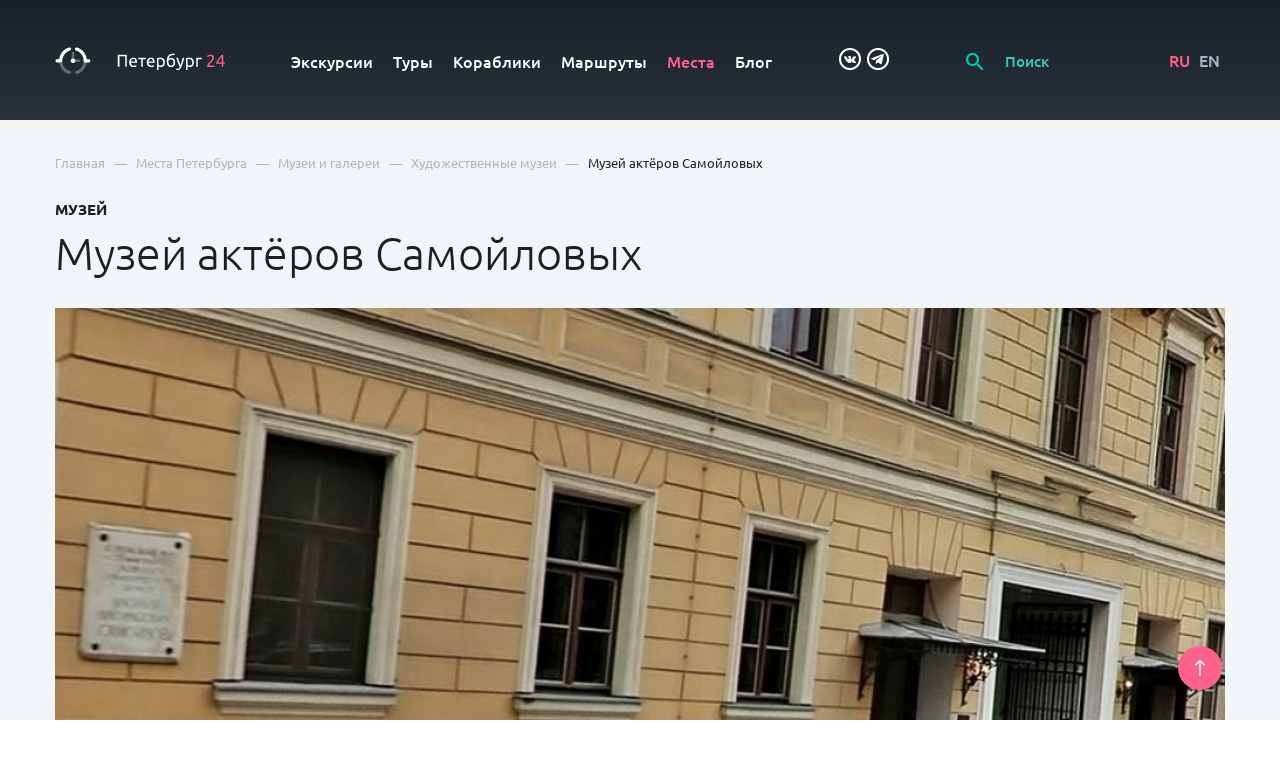

--- FILE ---
content_type: text/html; charset=UTF-8
request_url: https://petersburg24.ru/place/muzej-aktyorov-samojlovyh
body_size: 23709
content:
<!doctype html>
<html lang="ru">
    <head>
        <title>Музей актёров Самойловых: Художественные музеи - Petersburg 24</title>
        <meta name="description" content="Посетите Музей актёров Самойловых по адресу Стремянная ул., 8. Все самые интересные места Санкт-Петербурга и Ленобласти в мобильном гиде Petersburg 24.">
        <meta charset="utf-8">
        <!--[if IE]><meta http-equiv='X-UA-Compatible' content='IE=edge,chrome=1'><![endif]-->
        <meta name="author" content="SiluetStudio">
        <meta name="viewport" content="width=device-width, initial-scale=1.0">
        
    
                            <link rel="alternate" hreflang="ru"
              href="https://petersburg24.ru/place/muzej-aktyorov-samojlovyh"/>
                            <link rel="alternate" hreflang="en"
              href="https://petersburg24.ru/eng/place/muzej-aktyorov-samojlovyh"/>
            <link href="/css/slick/slick-theme.css" rel="stylesheet" type="text/css" media="all"/>
        <link href="/css/slick/slick.css" rel="stylesheet" type="text/css" media="all"/>
        <link href="/css/foundation/selectric.css" rel="stylesheet" type="text/css" media="all"/>
        <link href="/css/foundation/jquery.timepicker.min.css" rel="stylesheet" type="text/css" media="all"/>
        <link href="/css/foundation/jquery-ui.min.css" rel="stylesheet" type="text/css" media="all"/>
        <link rel="stylesheet" href="/fancybox/jquery.fancybox.min.css">
        <link rel="stylesheet" type="text/css" href="//cdn.jsdelivr.net/bootstrap.daterangepicker/2/daterangepicker.css" />
        <link rel="stylesheet" href="//cdnjs.cloudflare.com/ajax/libs/timepicker/1.3.5/jquery.timepicker.min.css">
                <link href="/css/basic.css?1701771420" rel="stylesheet" type="text/css" media="all"/>
        <link href="/css/style.css?1731586974" rel="stylesheet" type="text/css" media="all"/>
        
                    <link rel="shortcut icon" href="/favicon.ico" type="image/x-icon">
            <link rel="icon" href="/favicon.ico" type="image/x-icon">
                <!-- Top.Mail.Ru counter -->
<script type="text/javascript">
var _tmr = window._tmr || (window._tmr = []);
_tmr.push({id: "3579765", type: "pageView", start: (new Date()).getTime()});
(function (d, w, id) {
  if (d.getElementById(id)) return;
  var ts = d.createElement("script"); ts.type = "text/javascript"; ts.async = true; ts.id = id;
  ts.src = "https://top-fwz1.mail.ru/js/code.js";
  var f = function () {var s = d.getElementsByTagName("script")[0]; s.parentNode.insertBefore(ts, s);};
  if (w.opera == "[object Opera]") { d.addEventListener("DOMContentLoaded", f, false); } else { f(); }
})(document, window, "tmr-code");
</script>
<noscript><div><img src="https://top-fwz1.mail.ru/counter?id=3579765;js=na" style="position:absolute;left:-9999px;" alt="Top.Mail.Ru" /></div></noscript>
<!-- /Top.Mail.Ru counter -->        <script src="https://www.google.com/recaptcha/api.js?render=6LcB0RUpAAAAAFY7IPnj7p-ZZBZM7yQPbicMIrB9"></script>
    </head>
    <body>
<!-- Yandex.Metrika counter -->
<script type="text/javascript" >
   (function(m,e,t,r,i,k,a){m[i]=m[i]||function(){(m[i].a=m[i].a||[]).push(arguments)};
   m[i].l=1*new Date();k=e.createElement(t),a=e.getElementsByTagName(t)[0],k.async=1,k.src=r,a.parentNode.insertBefore(k,a)})
   (window, document, "script", "https://mc.yandex.ru/metrika/tag.js", "ym");

   ym(48949037, "init", {
        clickmap:true,
        trackLinks:true,
        accurateTrackBounce:true,
        webvisor:true
   });
</script>
<noscript><div><img src="https://mc.yandex.ru/watch/48949037" style="position:absolute; left:-9999px;" alt="" /></div></noscript>
<!-- /Yandex.Metrika counter -->        <a id="back-top" href="#top">
            <svg viewBox="0 0 12 20">
                <path d="M6.00014 0C5.86954 0.0016 5.74044 0.0287999 5.62014 0.0799999C5.58354 0.0938999 5.54964 0.114199 5.52014 0.139999C5.43984 0.184099 5.36294 0.234301 5.29014 0.290001L0.290184 5.29C0.196944 5.3832 0.122984 5.4939 0.0725236 5.6158C0.0220636 5.7376 -0.00390625 5.8681 -0.00390625 6C-0.00390625 6.2663 0.101884 6.5217 0.290184 6.71C0.383424 6.8032 0.494114 6.8772 0.615934 6.9277C0.737754 6.9781 0.868324 7.0041 1.00018 7.0041C1.26648 7.0041 1.52188 6.8983 1.71018 6.71L5.00014 3.41L5.00014 19C5.00014 19.2652 5.10554 19.5196 5.29304 19.7071C5.48064 19.8946 5.73494 20 6.00014 20C6.26544 20 6.51974 19.8946 6.70724 19.7071C6.89484 19.5196 7.00014 19.2652 7.00014 19L7.00014 3.42L10.2901 6.71C10.3831 6.8037 10.4937 6.8781 10.6156 6.9289C10.7374 6.9797 10.8681 7.0058 11.0001 7.0058C11.1322 7.0058 11.2629 6.9797 11.3847 6.9289C11.5066 6.8781 11.6172 6.8037 11.7101 6.71C11.8039 6.617 11.8783 6.5064 11.929 6.3846C11.9798 6.2627 12.0059 6.132 12.0059 6C12.0059 5.868 11.9798 5.7373 11.929 5.6154C11.8783 5.4936 11.8039 5.383 11.7101 5.29L6.71014 0.290001C6.61394 0.190601 6.49824 0.112299 6.37014 0.0599995C6.28424 0.0248995 6.19294 0.0046 6.10014 0H6.00014Z"/>
            </svg>
        </a>
            <div class="main-pages-jumb" id="top">
    <nav class="navbar">
        <div class="wrapper">
            <div class="row">
                <div class="col-md-2">
                    <div class="logo">
                        <a href="/">

                        
                                                    <svg viewBox="0 0 197 32" fill="none" xmlns="http://www.w3.org/2000/svg">
                            <path d="M16.5498 31.2099C16.3595 31.2102 16.1704 31.1798 15.9898 31.1199C12.7456 30.1053 9.90639 28.0888 7.87981 25.3599C5.80006 22.5809 4.68043 19.201 4.68981 15.7299C4.67098 15.4722 4.70549 15.2133 4.79118 14.9695C4.87687 14.7257 5.01191 14.5022 5.18786 14.3129C5.36381 14.1236 5.5769 13.9726 5.81382 13.8694C6.05073 13.7662 6.30638 13.7129 6.56481 13.7129C6.82324 13.7129 7.0789 13.7662 7.31581 13.8694C7.55273 13.9726 7.76582 14.1236 7.94177 14.3129C8.11772 14.5022 8.25276 14.7257 8.33845 14.9695C8.42414 15.2133 8.45865 15.4722 8.43981 15.7299C8.43218 18.3668 9.27008 20.9367 10.8305 23.0623C12.391 25.1879 14.5918 26.7572 17.1098 27.5399C17.5354 27.6765 17.8984 27.9603 18.1337 28.3403C18.369 28.7203 18.4612 29.1717 18.3938 29.6136C18.3263 30.0554 18.1037 30.4588 17.7658 30.7513C17.4279 31.0439 16.9968 31.2064 16.5498 31.2099Z" fill="rgba(255,255,255,0.3)"/>
                            <path d="M25.0898 31.2099C24.6429 31.2064 24.2118 31.0439 23.8739 30.7513C23.5359 30.4588 23.3133 30.0554 23.2459 29.6136C23.1785 29.1717 23.2707 28.7203 23.506 28.3403C23.7413 27.9603 24.1042 27.6765 24.5298 27.5399C27.0487 26.7586 29.2504 25.1896 30.8111 23.0637C32.3717 20.9378 33.209 18.3672 33.1998 15.7299C33.181 15.4722 33.2155 15.2133 33.3012 14.9695C33.3869 14.7257 33.5219 14.5022 33.6979 14.3129C33.8738 14.1236 34.0869 13.9726 34.3238 13.8694C34.5607 13.7662 34.8164 13.7129 35.0748 13.7129C35.3333 13.7129 35.5889 13.7662 35.8258 13.8694C36.0627 13.9726 36.2758 14.1236 36.4518 14.3129C36.6277 14.5022 36.7628 14.7257 36.8485 14.9695C36.9342 15.2133 36.9687 15.4722 36.9498 15.7299C36.9592 19.201 35.8396 22.5809 33.7598 25.3599C31.7332 28.0888 28.894 30.1053 25.6498 31.1199C25.4692 31.1798 25.2801 31.2102 25.0898 31.2099Z" fill="rgba(255,255,255,0.3)"/>
                            <path d="M20.8198 14.9399C20.422 14.9399 20.0405 14.7819 19.7592 14.5005C19.4779 14.2192 19.3198 13.8377 19.3198 13.4399V6.62988C19.3198 6.23206 19.4779 5.85052 19.7592 5.56921C20.0405 5.28791 20.422 5.12988 20.8198 5.12988C21.2176 5.12988 21.5992 5.28791 21.8805 5.56921C22.1618 5.85052 22.3198 6.23206 22.3198 6.62988V13.4399C22.3198 13.8377 22.1618 14.2192 21.8805 14.5005C21.5992 14.7819 21.2176 14.9399 20.8198 14.9399Z" fill="rgba(255,255,255,0.3)"/>
                            <path d="M27.91 17.27H23.14C22.772 17.2275 22.4325 17.0511 22.1861 16.7746C21.9396 16.498 21.8035 16.1405 21.8035 15.77C21.8035 15.3996 21.9396 15.0421 22.1861 14.7655C22.4325 14.4889 22.772 14.3126 23.14 14.27H27.91C28.278 14.3126 28.6174 14.4889 28.8639 14.7655C29.1103 15.0421 29.2465 15.3996 29.2465 15.77C29.2465 16.1405 29.1103 16.498 28.8639 16.7746C28.6174 17.0511 28.278 17.2275 27.91 17.27Z" fill="rgba(255,255,255,0.3)"/>
                            <path d="M6.57989 17.6401H2.69988C2.44214 17.6589 2.18328 17.6244 1.93948 17.5387C1.69567 17.453 1.47215 17.318 1.28287 17.142C1.09359 16.9661 0.942613 16.753 0.839378 16.516C0.736144 16.2791 0.682861 16.0235 0.682861 15.7651C0.682861 15.5066 0.736144 15.251 0.839378 15.0141C0.942613 14.7771 1.09359 14.5641 1.28287 14.3881C1.47215 14.2122 1.69567 14.0771 1.93948 13.9914C2.18328 13.9057 2.44214 13.8712 2.69988 13.8901H4.80988C5.12871 11.0787 6.19195 8.40335 7.88988 6.14007C9.91725 3.41632 12.7515 1.40083 15.9899 0.380058C16.23 0.286364 16.4869 0.243047 16.7445 0.252815C17.002 0.262583 17.2549 0.325225 17.4872 0.436836C17.7196 0.548447 17.9265 0.706641 18.0951 0.901603C18.2638 1.09657 18.3905 1.32412 18.4675 1.57014C18.5444 1.81615 18.57 2.07537 18.5425 2.33167C18.5151 2.58798 18.4352 2.8359 18.3079 3.06004C18.1806 3.28417 18.0085 3.47973 17.8024 3.63456C17.5963 3.78939 17.3606 3.90019 17.1099 3.96006C14.5955 4.74301 12.3985 6.31164 10.8416 8.43554C9.28469 10.5594 8.4499 13.1267 8.45988 15.7601C8.45988 16.2587 8.26182 16.7368 7.90925 17.0894C7.55668 17.442 7.07849 17.6401 6.57989 17.6401Z" fill="white"/>
                            <path d="M38.9399 17.64H35.0599C34.563 17.6373 34.0874 17.4381 33.737 17.0858C33.3866 16.7335 33.1899 16.2569 33.1899 15.76C33.1976 13.1257 32.3608 10.5583 30.8021 8.43455C29.2435 6.31081 27.0452 4.74256 24.5299 3.95998C24.282 3.89677 24.0497 3.78367 23.8471 3.62759C23.6445 3.4715 23.4759 3.27572 23.3516 3.05222C23.2273 2.82873 23.1499 2.58223 23.1241 2.32778C23.0983 2.07334 23.1247 1.8163 23.2017 1.57241C23.2787 1.32852 23.4046 1.10291 23.5718 0.90937C23.739 0.715829 23.9439 0.558436 24.174 0.446815C24.4041 0.335193 24.6545 0.271691 24.91 0.2602C25.1655 0.248708 25.4207 0.289469 25.6599 0.379981C27.2753 0.89269 28.8004 1.65526 30.1799 2.63998C32.0118 3.94744 33.5499 5.62383 34.6952 7.56135C35.8405 9.49886 36.5676 11.6546 36.8299 13.89H38.9399C39.1976 13.8712 39.4565 13.9056 39.7003 13.9913C39.9441 14.077 40.1676 14.2121 40.3569 14.388C40.5462 14.564 40.6971 14.7771 40.8004 15.014C40.9036 15.2509 40.9569 15.5066 40.9569 15.765C40.9569 16.0234 40.9036 16.2791 40.8004 16.516C40.6971 16.7529 40.5462 16.966 40.3569 17.1419C40.1676 17.3179 39.9441 17.4529 39.7003 17.5386C39.4565 17.6243 39.1976 17.6588 38.9399 17.64Z" fill="white"/>
                            <path d="M20.82 18.3801C20.3018 18.3801 19.7952 18.2265 19.3644 17.9386C18.9335 17.6507 18.5977 17.2415 18.3994 16.7628C18.2011 16.284 18.1492 15.7572 18.2503 15.249C18.3514 14.7408 18.6009 14.2739 18.9673 13.9075C19.3337 13.5411 19.8006 13.2916 20.3088 13.1905C20.817 13.0894 21.3438 13.1413 21.8226 13.3396C22.3013 13.5379 22.7105 13.8737 22.9984 14.3046C23.2863 14.7354 23.44 15.242 23.44 15.7601C23.44 16.1042 23.3722 16.4449 23.2405 16.7628C23.1088 17.0806 22.9159 17.3695 22.6726 17.6127C22.4293 17.856 22.1405 18.049 21.8226 18.1807C21.5047 18.3124 21.164 18.3801 20.82 18.3801ZM20.82 15.3801C20.7464 15.3802 20.6744 15.4021 20.6134 15.4433C20.5523 15.4844 20.5049 15.5428 20.4773 15.6109C20.4496 15.6791 20.4429 15.754 20.458 15.8261C20.4731 15.8981 20.5093 15.964 20.5621 16.0153C20.6148 16.0667 20.6817 16.1011 20.7541 16.1142C20.8265 16.1273 20.9012 16.1185 20.9686 16.089C21.036 16.0595 21.0931 16.0105 21.1325 15.9483C21.1719 15.8862 21.1919 15.8137 21.19 15.7401C21.1824 15.6473 21.1401 15.5607 21.0715 15.4977C21.0029 15.4347 20.9131 15.3998 20.82 15.4001V15.3801Z" fill="white"/>
                            <path d="M83.2299 8.87988V22.7399H81.2899V10.5399H74.6299V22.7399H72.6899V8.87988H83.2299Z" fill="white"/>
                            <path d="M85.9998 17.5602C85.9838 16.7383 86.1229 15.9207 86.4098 15.1502C86.6402 14.5127 87.0013 13.9303 87.4698 13.4403C87.8999 13.003 88.418 12.6622 88.9898 12.4403C89.549 12.2143 90.1467 12.0989 90.7498 12.1003C91.3505 12.0623 91.952 12.1603 92.5095 12.3872C93.0671 12.614 93.5662 12.9637 93.9698 13.4103C94.7999 14.571 95.1931 15.9877 95.0798 17.4103V17.7203C95.0798 17.8403 95.0798 17.9603 95.0798 18.0703H87.9598C87.969 18.9763 88.3025 19.849 88.8998 20.5302C89.2477 20.8358 89.6539 21.0678 90.0938 21.2121C90.5338 21.3565 90.9985 21.4103 91.4598 21.3702C92.0146 21.3792 92.5685 21.3221 93.1098 21.2003C93.4526 21.1215 93.7874 21.011 94.1098 20.8702L94.3698 22.4302C93.9887 22.6014 93.5895 22.7289 93.1798 22.8102C92.5459 22.9489 91.8986 23.016 91.2498 23.0103C90.4472 23.0278 89.649 22.8885 88.8998 22.6003C88.2777 22.3522 87.7203 21.9658 87.2698 21.4703C86.8307 20.9774 86.5063 20.3934 86.3198 19.7603C86.0984 19.0482 85.9904 18.3058 85.9998 17.5602ZM93.1498 16.5602C93.1899 15.8176 92.9668 15.0846 92.5198 14.4902C92.3056 14.2245 92.0321 14.0129 91.7212 13.8722C91.4103 13.7315 91.0707 13.6657 90.7298 13.6802C90.3383 13.6693 89.9501 13.7552 89.5998 13.9302C89.2809 14.0867 88.9982 14.3081 88.7698 14.5802C88.5361 14.8503 88.3562 15.1626 88.2398 15.5003C88.113 15.8419 88.029 16.1979 87.9898 16.5602H93.1498Z" fill="white"/>
                            <path d="M105.07 12.3398V13.8998H101.68V22.7398H99.83V13.8998H96.45V12.3398H105.07Z" fill="white"/>
                            <path d="M106.41 17.5602C106.391 16.7389 106.526 15.9213 106.81 15.1502C107.04 14.5127 107.401 13.9303 107.87 13.4403C108.3 13.003 108.818 12.6622 109.39 12.4403C109.949 12.2143 110.547 12.0989 111.15 12.1003C111.751 12.0623 112.352 12.1603 112.91 12.3872C113.467 12.614 113.966 12.9637 114.37 13.4103C115.204 14.5696 115.6 15.9865 115.49 17.4103V17.7203C115.49 17.8403 115.49 17.9603 115.49 18.0703H108.37C108.379 18.9763 108.713 19.849 109.31 20.5302C109.658 20.8358 110.064 21.0678 110.504 21.2121C110.944 21.3565 111.409 21.4103 111.87 21.3702C112.425 21.3792 112.979 21.3221 113.52 21.2003C113.863 21.1215 114.198 21.011 114.52 20.8702L114.78 22.4302C114.399 22.6014 114 22.7289 113.59 22.8102C112.956 22.9489 112.309 23.016 111.66 23.0103C110.857 23.0278 110.059 22.8885 109.31 22.6003C108.688 22.3522 108.13 21.9658 107.68 21.4703C107.241 20.9774 106.917 20.3934 106.73 19.7603C106.509 19.0482 106.401 18.3058 106.41 17.5602ZM113.55 16.5602C113.59 15.8176 113.367 15.0846 112.92 14.4902C112.706 14.2245 112.432 14.0129 112.121 13.8722C111.811 13.7315 111.471 13.6657 111.13 13.6802C110.738 13.6693 110.35 13.7552 110 13.9302C109.681 14.0867 109.398 14.3081 109.17 14.5802C108.936 14.8503 108.756 15.1626 108.64 15.5003C108.513 15.8419 108.429 16.1979 108.39 16.5602H113.55Z" fill="white"/>
                            <path d="M127.33 17.5602C127.334 18.2981 127.229 19.0326 127.02 19.7402C126.832 20.3676 126.523 20.952 126.11 21.4602C125.71 21.9387 125.208 22.3215 124.64 22.5802C123.502 23.0517 122.235 23.1084 121.06 22.7402C120.71 22.6266 120.374 22.4722 120.06 22.2802V26.4402H118.2V12.6602C118.64 12.5502 119.2 12.4402 119.85 12.3102C120.605 12.1737 121.372 12.1101 122.14 12.1202C122.877 12.1114 123.61 12.2403 124.3 12.5002C124.918 12.7379 125.477 13.1063 125.94 13.5802C126.406 14.0706 126.763 14.6531 126.99 15.2902C127.233 16.0217 127.348 16.7896 127.33 17.5602ZM125.39 17.5602C125.456 16.5464 125.135 15.5454 124.49 14.7602C124.185 14.4284 123.812 14.167 123.395 13.9943C122.979 13.8216 122.53 13.7417 122.08 13.7602C121.646 13.7542 121.212 13.7742 120.78 13.8202C120.527 13.849 120.276 13.8958 120.03 13.9602V20.5202C120.332 20.7536 120.669 20.936 121.03 21.0602C121.475 21.2364 121.951 21.3247 122.43 21.3202C122.903 21.3329 123.373 21.2336 123.8 21.0302C124.17 20.8422 124.489 20.5677 124.73 20.2302C124.978 19.8671 125.155 19.4597 125.25 19.0302C125.348 18.5465 125.395 18.0537 125.39 17.5602Z" fill="white"/>
                            <path d="M131.62 13.54C132.056 13.1978 132.551 12.9369 133.08 12.77C133.592 12.5962 134.129 12.5051 134.67 12.5C135.3 12.4566 135.932 12.5574 136.518 12.7948C137.104 13.0322 137.628 13.3999 138.05 13.87C138.88 14.96 139.292 16.312 139.21 17.68C139.21 18.3571 139.113 19.0308 138.92 19.68C138.751 20.3007 138.454 20.8796 138.05 21.38C137.651 21.883 137.141 22.2869 136.56 22.56C135.889 22.8671 135.157 23.0176 134.42 23C133.602 23.0251 132.791 22.8464 132.06 22.48C131.452 22.1433 130.941 21.6539 130.58 21.06C130.193 20.414 129.928 19.702 129.8 18.96C129.653 18.1212 129.58 17.2714 129.58 16.42C129.577 15.3351 129.661 14.2516 129.83 13.18C129.972 12.2509 130.283 11.3559 130.75 10.54C131.192 9.76697 131.822 9.11716 132.58 8.64996C133.496 8.1032 134.519 7.76199 135.58 7.64996C135.94 7.58996 136.26 7.54996 136.58 7.51996L137.29 7.42996L137.87 7.33997L138.4 7.22998L138.6 8.90997C138.506 8.94149 138.409 8.96163 138.31 8.96997L137.89 9.02997L137.17 9.12997L136 9.26996C134.899 9.34531 133.849 9.76513 133 10.47C132.19 11.2968 131.7 12.3852 131.62 13.54ZM131.5 16.72C131.501 17.3156 131.544 17.9105 131.63 18.5C131.709 19.0133 131.864 19.5121 132.09 19.98C132.296 20.384 132.603 20.7283 132.98 20.98C133.413 21.2425 133.914 21.3712 134.42 21.35C134.87 21.3617 135.317 21.2621 135.72 21.06C136.075 20.8745 136.377 20.6029 136.6 20.27C136.842 19.9166 137.012 19.519 137.1 19.1C137.21 18.6315 137.264 18.1513 137.26 17.67C137.262 17.2267 137.219 16.7843 137.13 16.35C137.057 15.9423 136.9 15.5541 136.67 15.21C136.432 14.8731 136.117 14.5987 135.75 14.41C135.308 14.1953 134.821 14.0922 134.33 14.11C133.77 14.1088 133.217 14.2318 132.71 14.47C132.251 14.6685 131.844 14.9696 131.52 15.35C131.52 15.5 131.52 15.7 131.52 15.97L131.5 16.72Z" fill="white"/>
                            <path d="M140.62 24.6798C140.807 24.7611 141.001 24.8247 141.2 24.8698C141.422 24.9285 141.65 24.9588 141.88 24.9598C142.495 24.9927 143.104 24.8203 143.61 24.4698C144.098 24.0303 144.48 23.4869 144.73 22.8799C143.857 21.2258 143.073 19.5268 142.38 17.7899C141.653 16.0167 141.048 14.1957 140.57 12.3398H142.57C142.71 12.9398 142.89 13.5798 143.09 14.2798C143.29 14.9798 143.53 15.6899 143.79 16.4199C144.05 17.1499 144.31 17.8898 144.61 18.6198C144.91 19.3498 145.21 20.0598 145.53 20.7398C146.03 19.3398 146.47 17.9498 146.84 16.5798C147.21 15.2098 147.57 13.7898 147.91 12.3398H149.83C149.337 14.2998 148.803 16.1832 148.23 17.9898C147.64 19.7898 147 21.4898 146.33 23.0598C146.093 23.5969 145.816 24.115 145.5 24.6098C145.224 25.0157 144.886 25.3767 144.5 25.6798C144.158 25.9616 143.764 26.1723 143.34 26.2998C142.862 26.4368 142.367 26.5042 141.87 26.4998H141.41L140.94 26.4199L140.51 26.3098L140.25 26.2098L140.62 24.6798Z" fill="white"/>
                            <path d="M160.94 17.5602C160.949 18.2984 160.844 19.0336 160.63 19.7402C160.447 20.3696 160.137 20.955 159.72 21.4602C159.32 21.9387 158.817 22.3215 158.25 22.5802C157.619 22.8549 156.937 22.9914 156.25 22.9802C155.71 22.9888 155.173 22.9077 154.66 22.7402C154.31 22.6246 153.975 22.4704 153.66 22.2802V26.4402H151.8V12.6602C152.24 12.5502 152.8 12.4402 153.45 12.3102C154.205 12.1737 154.972 12.1101 155.74 12.1202C156.477 12.1107 157.21 12.2396 157.9 12.5002C158.519 12.7354 159.079 13.1041 159.54 13.5802C159.994 14.0702 160.335 14.6539 160.54 15.2902C160.808 16.0168 160.943 16.7857 160.94 17.5602ZM159 17.5602C159.066 16.5464 158.744 15.5454 158.1 14.7602C157.797 14.4286 157.425 14.1673 157.01 13.9945C156.596 13.8218 156.149 13.7418 155.7 13.7602C155.262 13.7542 154.825 13.7743 154.39 13.8202C154.137 13.8509 153.887 13.8976 153.64 13.9602V20.5202C154.327 21.0354 155.161 21.3159 156.02 21.3202C156.493 21.3329 156.962 21.2336 157.39 21.0302C157.76 20.8422 158.079 20.5677 158.32 20.2302C158.572 19.8693 158.749 19.4611 158.84 19.0302C158.95 18.548 159.003 18.0547 159 17.5602Z" fill="white"/>
                            <path d="M170 13.8998H165.42V22.7398H163.56V12.3398H170V13.8998Z" fill="white"/>
                            <path d="M184.28 12.4202C184.283 12.8989 184.184 13.3727 183.99 13.8102C183.787 14.2795 183.529 14.7227 183.22 15.1302C182.886 15.5783 182.525 16.0058 182.14 16.4102L180.94 17.6402L180.15 18.4402C179.85 18.7502 179.57 19.0602 179.3 19.4402C179.053 19.7572 178.829 20.0914 178.63 20.4402C178.472 20.6788 178.378 20.9546 178.36 21.2402H184.74V22.8202H176.34C176.335 22.7403 176.335 22.6601 176.34 22.5802V22.3602C176.338 21.763 176.443 21.1703 176.65 20.6102C176.86 20.0705 177.131 19.5571 177.46 19.0802C177.797 18.5983 178.172 18.1436 178.58 17.7202L179.8 16.4802C180.14 16.1602 180.45 15.8402 180.8 15.5302C181.087 15.2345 181.354 14.9205 181.6 14.5902C181.83 14.2831 182.018 13.9468 182.16 13.5902C182.3 13.2546 182.372 12.8941 182.37 12.5302C182.378 12.1872 182.314 11.8462 182.18 11.5302C182.066 11.2606 181.892 11.0209 181.67 10.8302C181.452 10.6411 181.197 10.5013 180.92 10.4202C180.625 10.3304 180.318 10.2866 180.01 10.2902C179.65 10.2849 179.292 10.339 178.95 10.4502C178.654 10.5498 178.366 10.6735 178.09 10.8202C177.863 10.9468 177.649 11.0941 177.45 11.2602L177.05 11.6102L176.13 10.2902C176.295 10.1108 176.475 9.94676 176.67 9.80021C176.938 9.58973 177.226 9.40556 177.53 9.25022C177.889 9.07026 178.264 8.923 178.65 8.81022C179.086 8.68756 179.537 8.62697 179.99 8.63023C181.167 8.53715 182.336 8.89457 183.26 9.63023C183.615 9.9985 183.889 10.4369 184.065 10.9174C184.24 11.3979 184.314 11.9098 184.28 12.4202Z" fill="#FF618A"/>
                            <path d="M187 17.9399C187.26 17.3499 187.6 16.6699 188 15.8899C188.4 15.1099 188.94 14.3099 189.49 13.4799C190.04 12.6499 190.64 11.8399 191.27 11.0399C191.866 10.2853 192.504 9.56419 193.18 8.87988H195V17.6799H196.64V19.1999H195V22.7399H193.2V19.1999H187V17.9399ZM193.2 11.0799C192.8 11.5099 192.4 11.9799 191.99 12.5099C191.58 13.0399 191.19 13.5799 190.8 14.1599C190.41 14.7399 190.05 15.3199 189.71 15.9199C189.37 16.5199 189.07 17.0999 188.8 17.6799H193.2V11.0799Z" fill="#FF618A"/>
                            </svg>

                                                

                        <!-- <svg width="198" height="31" viewBox="0 0 198 31" fill="none" xmlns="http://www.w3.org/2000/svg" xmlns:xlink="http://www.w3.org/1999/xlink">
                            <path d="M82.6953 22H80.2344V9.77344H73.9746V22H71.5137V7.78125H82.6953V22ZM90.3074 22.1953C88.8035 22.1953 87.5828 21.7233 86.6453 20.7793C85.7143 19.8288 85.2488 18.5658 85.2488 16.9902V16.6973C85.2488 15.6426 85.4507 14.7018 85.8543 13.875C86.2645 13.0417 86.8374 12.3939 87.573 11.9316C88.3087 11.4694 89.129 11.2383 90.034 11.2383C91.4728 11.2383 92.5828 11.6973 93.3641 12.6152C94.1518 13.5332 94.5457 14.832 94.5457 16.5117V17.4688H87.6414C87.713 18.3411 88.0027 19.0312 88.5105 19.5391C89.0249 20.0469 89.6694 20.3008 90.4441 20.3008C91.5314 20.3008 92.4168 19.8613 93.1004 18.9824L94.3797 20.2031C93.9565 20.8346 93.3901 21.3262 92.6805 21.6777C91.9773 22.0228 91.1863 22.1953 90.3074 22.1953ZM90.0242 13.1426C89.3732 13.1426 88.8458 13.3704 88.4422 13.8262C88.0451 14.2819 87.7911 14.9167 87.6805 15.7305H92.202V15.5547C92.1499 14.7604 91.9383 14.1615 91.5672 13.7578C91.1961 13.3477 90.6818 13.1426 90.0242 13.1426ZM104.795 13.3184H101.367V22H98.9937V13.3184H95.6051V11.4336H104.795V13.3184ZM110.61 22.1953C109.106 22.1953 107.885 21.7233 106.948 20.7793C106.017 19.8288 105.551 18.5658 105.551 16.9902V16.6973C105.551 15.6426 105.753 14.7018 106.157 13.875C106.567 13.0417 107.14 12.3939 107.875 11.9316C108.611 11.4694 109.431 11.2383 110.336 11.2383C111.775 11.2383 112.885 11.6973 113.666 12.6152C114.454 13.5332 114.848 14.832 114.848 16.5117V17.4688H107.944C108.015 18.3411 108.305 19.0312 108.813 19.5391C109.327 20.0469 109.972 20.3008 110.746 20.3008C111.834 20.3008 112.719 19.8613 113.403 18.9824L114.682 20.2031C114.259 20.8346 113.692 21.3262 112.983 21.6777C112.28 22.0228 111.489 22.1953 110.61 22.1953ZM110.327 13.1426C109.676 13.1426 109.148 13.3704 108.745 13.8262C108.347 14.2819 108.093 14.9167 107.983 15.7305H112.504V15.5547C112.452 14.7604 112.241 14.1615 111.87 13.7578C111.498 13.3477 110.984 13.1426 110.327 13.1426ZM126.152 16.8242C126.152 18.4583 125.78 19.7637 125.038 20.7402C124.296 21.7103 123.3 22.1953 122.05 22.1953C120.891 22.1953 119.963 21.8145 119.267 21.0527V26.0625H116.894V11.4336H119.081L119.179 12.5078C119.876 11.6615 120.823 11.2383 122.021 11.2383C123.31 11.2383 124.319 11.7201 125.048 12.6836C125.784 13.6406 126.152 14.972 126.152 16.6777V16.8242ZM123.788 16.6191C123.788 15.5645 123.577 14.7279 123.154 14.1094C122.737 13.4909 122.138 13.1816 121.357 13.1816C120.387 13.1816 119.69 13.582 119.267 14.3828V19.0703C119.696 19.8906 120.4 20.3008 121.376 20.3008C122.131 20.3008 122.721 19.998 123.144 19.3926C123.573 18.7806 123.788 17.8561 123.788 16.6191ZM133.344 12.0195C134.672 12.0195 135.736 12.4655 136.537 13.3574C137.338 14.2428 137.738 15.4473 137.738 16.9707V17.0879C137.738 18.6113 137.302 19.8451 136.43 20.7891C135.564 21.7331 134.385 22.2051 132.895 22.2051C131.443 22.2051 130.271 21.7233 129.379 20.7598C128.487 19.7962 128.041 18.4811 128.041 16.8145V16.1309C128.041 13.8522 128.445 12.0488 129.252 10.7207C130.059 9.39258 131.264 8.5625 132.865 8.23047C133.764 8.04818 134.343 7.85612 134.604 7.6543C134.87 7.44596 135.004 7.16602 135.004 6.81445H136.918C136.918 7.47201 136.811 8.00586 136.596 8.41602C136.381 8.82617 136.052 9.16146 135.609 9.42188C135.167 9.67578 134.405 9.91667 133.324 10.1445C132.335 10.3529 131.579 10.724 131.059 11.2578C130.544 11.7917 130.199 12.5306 130.023 13.4746C130.967 12.5046 132.074 12.0195 133.344 12.0195ZM132.875 13.9238C132.107 13.9238 131.505 14.1842 131.068 14.7051C130.632 15.2194 130.414 16.0137 130.414 17.0879C130.414 18.1035 130.629 18.8945 131.059 19.4609C131.488 20.0273 132.1 20.3105 132.895 20.3105C133.682 20.3105 134.291 20.0273 134.721 19.4609C135.157 18.888 135.375 18.0286 135.375 16.8828C135.375 15.9714 135.157 15.252 134.721 14.7246C134.291 14.1908 133.676 13.9238 132.875 13.9238ZM143.495 18.6016L145.643 11.4336H148.173L143.973 23.6016C143.329 25.3789 142.235 26.2676 140.692 26.2676C140.347 26.2676 139.966 26.209 139.55 26.0918V24.2559L139.999 24.2852C140.598 24.2852 141.047 24.1745 141.346 23.9531C141.652 23.7383 141.893 23.3737 142.069 22.8594L142.411 21.9512L138.7 11.4336H141.259L143.495 18.6016ZM158.998 16.8242C158.998 18.4583 158.627 19.7637 157.884 20.7402C157.142 21.7103 156.146 22.1953 154.896 22.1953C153.737 22.1953 152.81 21.8145 152.113 21.0527V26.0625H149.74V11.4336H151.927L152.025 12.5078C152.722 11.6615 153.669 11.2383 154.867 11.2383C156.156 11.2383 157.165 11.7201 157.894 12.6836C158.63 13.6406 158.998 14.972 158.998 16.6777V16.8242ZM156.634 16.6191C156.634 15.5645 156.423 14.7279 156 14.1094C155.583 13.4909 154.984 13.1816 154.203 13.1816C153.233 13.1816 152.536 13.582 152.113 14.3828V19.0703C152.543 19.8906 153.246 20.3008 154.222 20.3008C154.977 20.3008 155.567 19.998 155.99 19.3926C156.42 18.7806 156.634 17.8561 156.634 16.6191ZM168.25 13.3477H163.661V22H161.297V11.4336H168.25V13.3477Z" fill="white"/>
                            <path d="M184.383 22H174.822V20.3691L179.559 15.2031C180.242 14.4414 180.727 13.8066 181.014 13.2988C181.307 12.7845 181.453 12.2702 181.453 11.7559C181.453 11.0788 181.261 10.5319 180.877 10.1152C180.499 9.69857 179.988 9.49023 179.344 9.49023C178.576 9.49023 177.98 9.72461 177.557 10.1934C177.133 10.6621 176.922 11.3034 176.922 12.1172H174.549C174.549 11.2513 174.744 10.4733 175.135 9.7832C175.532 9.08659 176.095 8.54622 176.824 8.16211C177.56 7.77799 178.406 7.58594 179.363 7.58594C180.743 7.58594 181.831 7.93424 182.625 8.63086C183.426 9.32096 183.826 10.278 183.826 11.502C183.826 12.2116 183.624 12.957 183.221 13.7383C182.824 14.513 182.169 15.3952 181.258 16.3848L177.781 20.1055H184.383V22ZM194.417 16.9316H196.184V18.8359H194.417V22H192.044V18.8359H185.901L185.833 17.3906L191.966 7.78125H194.417V16.9316ZM188.323 16.9316H192.044V10.9941L191.868 11.3066L188.323 16.9316Z" fill="#FF618A"/>
                            <g clip-path="url(#clip0)">
                            <rect width="18.4628" height="18.2115" fill="url(#pattern0)"/>
                            <path d="M6.30232 16.9459H2.57147C1.57465 16.9459 0.76564 16.1369 0.76564 15.1401C0.76564 14.1432 1.57465 13.3342 2.57147 13.3342H4.60122C4.91183 10.6327 5.92309 8.08287 7.5664 5.87614C8.53071 4.58317 9.68644 3.4491 11.0011 2.51007C12.3338 1.5602 13.8001 0.830643 15.3568 0.343068C16.3066 0.0433001 17.3215 0.574215 17.6213 1.52408C17.921 2.47395 17.3901 3.48883 16.4403 3.7886C11.4598 5.35245 8.11176 9.91399 8.11176 15.1401C8.10815 16.1369 7.30275 16.9459 6.30232 16.9459Z" fill="white"/>
                            <rect x="21.5486" width="18.4628" height="18.2115" fill="url(#pattern1)"/>
                            <path d="M37.4457 16.9459H33.7112C32.7144 16.9459 31.9054 16.1369 31.9054 15.1401C31.9054 9.91399 28.5573 5.35245 23.5768 3.7886C22.627 3.48883 22.0961 2.47756 22.3958 1.52408C22.6956 0.574215 23.7069 0.0433001 24.6604 0.343068C26.217 0.830643 27.6797 1.5602 29.0124 2.51368C30.3271 3.45271 31.4828 4.58317 32.4471 5.87975C34.094 8.08648 35.1017 10.6363 35.4123 13.3378H37.442C38.4389 13.3378 39.2479 14.1469 39.2479 15.1437C39.2515 16.1369 38.4425 16.9459 37.4457 16.9459Z" fill="white"/>
                            <rect x="16.7292" y="12.3606" width="6.56167" height="6.57034" fill="url(#pattern2)"/>
                            <path d="M20.0087 17.6611C18.6182 17.6611 17.4877 16.5306 17.4877 15.1401C17.4877 13.7497 18.6182 12.6192 20.0087 12.6192C21.3991 12.6192 22.5296 13.7497 22.5296 15.1401C22.526 16.5306 21.3955 17.6611 20.0087 17.6611ZM20.0087 14.7898C19.8136 14.7898 19.6547 14.9487 19.6547 15.1438C19.6547 15.3388 19.8136 15.4977 20.0087 15.4977C20.2037 15.4977 20.3626 15.3388 20.3626 15.1438C20.359 14.9451 20.2001 14.7898 20.0087 14.7898Z" fill="white"/>
                            <path opacity="0.3" d="M24.1187 30.0021C23.3494 30.0021 22.6379 29.5073 22.3959 28.738C22.0962 27.7881 22.6271 26.7733 23.5769 26.4735C28.5647 24.9097 31.9163 20.3409 31.9163 15.1076C31.9163 14.1108 32.7253 13.3018 33.7221 13.3018C34.7189 13.3018 35.5279 14.1108 35.5279 15.1076C35.5279 18.4773 34.4661 21.6844 32.4544 24.3787C31.4865 25.6753 30.3308 26.8058 29.0161 27.7448C27.6834 28.6983 26.2171 29.4278 24.6568 29.9154C24.4799 29.9732 24.2957 30.0021 24.1187 30.0021Z" fill="white"/>
                            <path opacity="0.3" d="M26.8275 16.5848H22.2443C21.4461 16.5848 20.7996 15.9383 20.7996 15.1401C20.7996 14.3419 21.4461 13.6954 22.2443 13.6954H26.8275C27.6256 13.6954 28.2721 14.3419 28.2721 15.1401C28.2721 15.9383 27.6256 16.5848 26.8275 16.5848Z" fill="white"/>
                            <path opacity="0.3" d="M20.0086 14.3492C19.2104 14.3492 18.5639 13.7027 18.5639 12.9045V6.35653C18.5639 5.55835 19.2104 4.91187 20.0086 4.91187C20.8068 4.91187 21.4533 5.55835 21.4533 6.35653V12.9045C21.4533 13.7027 20.8032 14.3492 20.0086 14.3492Z" fill="white"/>
                            <path opacity="0.3" d="M15.8985 30.0021C16.6678 30.0021 17.3793 29.5073 17.6213 28.738C17.921 27.7882 17.3901 26.7733 16.4403 26.4735C11.4489 24.9061 8.09732 20.3373 8.09732 15.104C8.09732 14.1072 7.28831 13.2982 6.29149 13.2982C5.29467 13.2982 4.48566 14.1072 4.48566 15.104C4.48566 18.4737 5.54749 21.6808 7.55918 24.3751C8.52711 25.6717 9.68284 26.8022 10.9975 27.7412C12.3302 28.6947 13.7965 29.4242 15.3568 29.9118C15.5373 29.9732 15.7179 30.0021 15.8985 30.0021Z" fill="white"/>
                            </g>
                        </svg> -->

                        </a>
                    </div>
                </div>
                <div class="col-md-10">
                    <div class="mobile-menu">
                        <div class="row">
                            <div class="col-md-7">
                                <ul class="header-menu">

                                    <li >
                                        <a href="/excursions">Экскурсии</a>                                    </li>

                                    <li >
                                        <a href="/tours">Туры</a>                                    </li>

                                    <li >
                                        <a href="/boats">Кораблики</a>                                    </li>
                                    <li><a href="/routes">Маршруты</a></li>
                                    <li class="active"><a href="/places">Места</a></li>

                                                                         <li><a href="/posts">Блог</a></li>
                                    
                                    <!--
                                    <li><a href="/partnership">Реклама</a></li>
                                    -->
                                </ul>
                            </div>
                            <div class="col-md-5">
                                <div class="navbar-left-block">
                                                                        <ul class="soc-icons">
                                        <li><a href="https://vk.com/petersburg24ru" rel="nofollow" target="_blank"><img src="/img/i-vk.png" alt=""/></a></li>
<li><a href="https://t.me/petersburg24" rel="nofollow" target="_blank"><img src="/img/tg.png" alt=""/></a></li>                                    </ul>
                                                                        <div class="search-form">
                                        <form action="/search" method="get" class="search">
                                            <input type="submit" name="" value="" class="submit" />
                                            <input type="search" name="q" placeholder="Поиск" value="">
                                        </form>
                                    </div>
                                    <ul class="language__list">
                                                                                <li class="active-lang"><a href="/">RU</a></li>
                                        <li><a href="/eng">EN</a></li>
                                                                            </ul>
                                </div>
                            </div>
                        </div>
                    </div>
                </div>
            </div>
            <div class="mobile-toggle">
                <div class="btn_mob">
                    <span></span>
                    <span></span>
                    <span></span>
                </div>
            </div>
        </div>
    </nav>
        </div>        <div class="main-block blue-bg pb70 places_detail">
    <div class="wrapper">
        <div class="breadcrumbs">
    <ul itemscope itemtype="http://schema.org/BreadcrumbList">
        <li itemprop="itemListElement" itemscope itemtype="http://schema.org/ListItem">
            <a itemprop="item" href="/"><span itemprop="name">Главная</span></a>
            <meta itemprop="position" content="1">
        </li>
        <span class="sep">—</span>
                        <li itemprop="itemListElement" itemscope itemtype="http://schema.org/ListItem">
            <a itemprop="item" href="/places"><span itemprop="name">Места Петербурга</span></a>
            <meta itemprop="position" content="2">
        </li>
        <span class="sep">—</span>
                <li itemprop="itemListElement" itemscope itemtype="http://schema.org/ListItem">
            <a itemprop="item" href="https://petersburg24.ru/places-rubric/muzei-i-galerei"><span itemprop="name">Музеи и галереи</span></a>
            <meta itemprop="position" content="3">
        </li>
        <span class="sep">—</span>
                <li itemprop="itemListElement" itemscope itemtype="http://schema.org/ListItem">
            <a itemprop="item" href="https://petersburg24.ru/places/art-muzei"><span itemprop="name">Художественные музеи</span></a>
            <meta itemprop="position" content="4">
        </li>
        <span class="sep">—</span>
                <li>
            <span itemprop="name">Музей актёров Самойловых</span>
            <meta itemprop="position" content="5">
        </li>
    </ul>
</div>
        <div class="row">
            <div class="col-md-12">
                <p class="place-type">Музей</p>
                <h1>Музей актёров Самойловых</h1>
            </div>
        </div>
        <div class="place-object__img-container">

            
                            <img src="/files/articles/470_image.jpg?1531051214" class="place-obect__img">
                                <div class="photo-author">
                                    </div>
                    </div>
        <div class="place-object__location">
            <div class="row">
                <div class="col-md-4">
                                            <div class="field field-address">
                            <div class="icon">
                                <svg width="20" height="24" viewBox="0 0 20 24" fill="none" xmlns="http://www.w3.org/2000/svg">
                                <path d="M10 24C9.807 24 9.613 23.944 9.445 23.832C9.06 23.575 0 17.449 0 10C0 7.329 1.041 4.817 2.929 2.929C4.817 1.041 7.329 0 10 0C12.671 0 15.182 1.04 17.071 2.929C18.96 4.818 20 7.329 20 10C20 17.449 10.94 23.575 10.555 23.832C10.387 23.944 10.193 24 10 24ZM10 2C7.863 2 5.854 2.832 4.343 4.343C2.832 5.854 2 7.863 2 10C2 15.413 8.103 20.363 10 21.771C11.897 20.364 18 15.414 18 10C18 7.863 17.168 5.854 15.657 4.343C14.146 2.832 12.137 2 10 2Z" fill="#fff"/>
                                <path d="M10 14C7.794 14 6 12.206 6 10C6 7.794 7.794 6 10 6C12.206 6 14 7.794 14 10C14 12.206 12.206 14 10 14ZM10 8C8.897 8 8 8.897 8 10C8 11.103 8.897 12 10 12C11.103 12 12 11.103 12 10C12 8.897 11.103 8 10 8Z" fill="#fff"/>
                                </svg>
                            </div>
                            <div class="title">Адрес</div>
                            Стремянная ул., 8                        </div>
                                                                <div class="field field-category">
                            <div class="icon">
                            <svg width="18" height="18" viewBox="0 0 18 18" fill="none" xmlns="http://www.w3.org/2000/svg">
                                <path d="M9.80003 1.57997L11.11 5.57997C11.1663 5.74796 11.2737 5.89417 11.4171 5.99816C11.5605 6.10215 11.7329 6.15872 11.91 6.15997H16.16C16.3372 6.16063 16.5096 6.21731 16.6527 6.32189C16.7957 6.42647 16.902 6.5736 16.9564 6.74223C17.0107 6.91087 17.0104 7.09238 16.9554 7.26081C16.9003 7.42923 16.7935 7.57595 16.65 7.67997L13.22 10.18C13.0755 10.2836 12.9676 10.4305 12.9119 10.5995C12.8562 10.7684 12.8555 10.9506 12.91 11.12L14.22 15.12C14.2777 15.289 14.2801 15.472 14.2267 15.6424C14.1733 15.8128 14.067 15.9618 13.9232 16.0677C13.7794 16.1736 13.6056 16.2309 13.427 16.2313C13.2484 16.2317 13.0743 16.1752 12.93 16.07L9.50003 13.57C9.35358 13.4671 9.17898 13.4119 9.00003 13.4119C8.82108 13.4119 8.64648 13.4671 8.50003 13.57L5.07003 16.07C4.92575 16.1752 4.75168 16.2317 4.57309 16.2313C4.39449 16.2309 4.22068 16.1736 4.07688 16.0677C3.93307 15.9618 3.82676 15.8128 3.77338 15.6424C3.72 15.472 3.72233 15.289 3.78003 15.12L5.09003 11.12C5.14454 10.9506 5.1439 10.7684 5.08818 10.5995C5.03247 10.4305 4.92457 10.2836 4.78003 10.18L1.35003 7.67997C1.20659 7.57595 1.09972 7.42923 1.0447 7.26081C0.989679 7.09238 0.989325 6.91087 1.04369 6.74223C1.09805 6.5736 1.20435 6.42647 1.34738 6.32189C1.49041 6.21731 1.66285 6.16063 1.84003 6.15997H6.09003C6.26719 6.15872 6.43953 6.10215 6.58297 5.99816C6.7264 5.89417 6.83376 5.74796 6.89003 5.57997L8.20003 1.57997C8.25431 1.41044 8.36104 1.26253 8.50482 1.15759C8.64861 1.05264 8.82202 0.996094 9.00003 0.996094C9.17804 0.996094 9.35145 1.05264 9.49523 1.15759C9.63902 1.26253 9.74575 1.41044 9.80003 1.57997Z" stroke="#fff" stroke-width="2" stroke-linecap="round" stroke-linejoin="round"/>
                            </svg>

                            </div>
                            <div class="title">Категория</div>
                            <a href="https://petersburg24.ru/places/art-muzei">Художественные музеи</a>
                        </div>
                        
                                                                <div class="field field-days">
                            <div class="icon">
                                <svg width="20" height="22" viewBox="0 0 20 22" fill="none" xmlns="http://www.w3.org/2000/svg">
                                <path d="M17 2H15V1C15 0.4 14.6 0 14 0C13.4 0 13 0.4 13 1V2H7V1C7 0.4 6.6 0 6 0C5.4 0 5 0.4 5 1V2H3C1.3 2 0 3.3 0 5V19C0 20.7 1.3 22 3 22H17C18.7 22 20 20.7 20 19V5C20 3.3 18.7 2 17 2ZM3 4H5V5C5 5.6 5.4 6 6 6C6.6 6 7 5.6 7 5V4H13V5C13 5.6 13.4 6 14 6C14.6 6 15 5.6 15 5V4H17C17.6 4 18 4.4 18 5V8H2V5C2 4.4 2.4 4 3 4ZM17 20H3C2.4 20 2 19.6 2 19V10H18V19C18 19.6 17.6 20 17 20Z" fill="#fff"/>
                                <path d="M6 14C6.55228 14 7 13.5523 7 13C7 12.4477 6.55228 12 6 12C5.44772 12 5 12.4477 5 13C5 13.5523 5.44772 14 6 14Z" fill="#fff"/>
                                <path d="M10 14C10.5523 14 11 13.5523 11 13C11 12.4477 10.5523 12 10 12C9.44772 12 9 12.4477 9 13C9 13.5523 9.44772 14 10 14Z" fill="#fff"/>
                                <path d="M14 14C14.5523 14 15 13.5523 15 13C15 12.4477 14.5523 12 14 12C13.4477 12 13 12.4477 13 13C13 13.5523 13.4477 14 14 14Z" fill="#fff"/>
                                <path d="M6 18C6.55228 18 7 17.5523 7 17C7 16.4477 6.55228 16 6 16C5.44772 16 5 16.4477 5 17C5 17.5523 5.44772 18 6 18Z" fill="#fff"/>
                                <path d="M10 18C10.5523 18 11 17.5523 11 17C11 16.4477 10.5523 16 10 16C9.44772 16 9 16.4477 9 17C9 17.5523 9.44772 18 10 18Z" fill="#fff"/>
                                <path d="M14 18C14.5523 18 15 17.5523 15 17C15 16.4477 14.5523 16 14 16C13.4477 16 13 16.4477 13 17C13 17.5523 13.4477 18 14 18Z" fill="#fff"/>
                                </svg>
                            </div>
                                                            <div class="title">Понедельник, Вторник</div>
                                Выходной                                                            <div class="title">Среда</div>
                                13:00&nbsp;&ndash;&nbsp;21:00                                                            <div class="title">Четверг, Пятница, Выходные дни</div>
                                11:00&nbsp;&ndash;&nbsp;19:00                                                    </div>
                        
                                                                <div class="field field-hours">
                            <div class="icon">
                                <svg width="20" height="20" viewBox="0 0 20 20" fill="none" xmlns="http://www.w3.org/2000/svg">
                                <path d="M10 20C4.5 20 0 15.5 0 10C0 4.5 4.5 0 10 0C15.5 0 20 4.5 20 10C20 15.5 15.5 20 10 20ZM10 2C5.6 2 2 5.6 2 10C2 14.4 5.6 18 10 18C14.4 18 18 14.4 18 10C18 5.6 14.4 2 10 2Z" fill="#fff"/>
                                <path d="M13 12C12.9 12 12.8 12 12.7 11.9L9.7 10.9C9.3 10.8 9 10.4 9 10V5.60001C9 5.00001 9.4 4.60001 10 4.60001C10.6 4.60001 11 5.00001 11 5.60001V9.30001L13.3 10.1C13.8 10.3 14.1 10.8 13.9 11.4C13.8 11.7 13.4 12 13 12Z" fill="#fff"/>
                                </svg>
                            </div>
                            <div class="title">Расписание работы</div>
                            Работа кассы и прием посетителей прекращаются за час до закрытия музея<br />
Санитарный день – последняя пятница месяца                        </div>
                                                                
                            <div class="field field-info">
                                <div class="icon">
                                    <svg width="22" height="22" viewBox="0 0 22 22" fill="none" xmlns="http://www.w3.org/2000/svg">
                                    <path d="M18.78 3.22002C16.7166 1.15663 13.9181 -0.0025635 11 -0.00256348C8.08195 -0.00256345 5.2834 1.15663 3.22002 3.22002C1.15663 5.2834 -0.00256345 8.08195 -0.00256348 11C-0.0025635 13.9181 1.15663 16.7166 3.22002 18.78C5.2834 20.8434 8.08195 22.0026 11 22.0026C13.9181 22.0026 16.7166 20.8434 18.78 18.78C20.8434 16.7166 22.0026 13.9181 22.0026 11C22.0026 8.08195 20.8434 5.2834 18.78 3.22002ZM17.36 17.36C15.8867 18.8315 13.9487 19.7466 11.8763 19.9493C9.80391 20.1521 7.72532 19.6299 5.99475 18.4719C4.26418 17.3138 2.98871 15.5915 2.38568 13.5985C1.78266 11.6054 1.88939 9.46489 2.6877 7.5417C3.486 5.6185 4.92648 4.03163 6.76367 3.05148C8.60086 2.07133 10.7211 1.75856 12.763 2.16646C14.805 2.57437 16.6423 3.6777 17.962 5.28846C19.2816 6.89922 20.0019 8.91772 20 11C20.0023 12.182 19.7701 13.3527 19.3169 14.4444C18.8638 15.5361 18.1987 16.5271 17.36 17.36Z" fill="#fff"/>
                                    <path d="M11 7C11.6904 7 12.25 6.44036 12.25 5.75C12.25 5.05964 11.6904 4.5 11 4.5C10.3096 4.5 9.75 5.05964 9.75 5.75C9.75 6.44036 10.3096 7 11 7Z" fill="#fff"/>
                                    <path d="M13 15H12.25V9C12.25 8.73478 12.1446 8.48043 11.9571 8.29289C11.7696 8.10536 11.5152 8 11.25 8H10.25C9.98478 8 9.73043 8.10536 9.54289 8.29289C9.35536 8.48043 9.25 8.73478 9.25 9C9.25 9.26522 9.35536 9.51957 9.54289 9.70711C9.73043 9.89464 9.98478 10 10.25 10V15H9.5C9.23478 15 8.98043 15.1054 8.79289 15.2929C8.60536 15.4804 8.5 15.7348 8.5 16C8.5 16.2652 8.60536 16.5196 8.79289 16.7071C8.98043 16.8946 9.23478 17 9.5 17H13C13.2652 17 13.5196 16.8946 13.7071 16.7071C13.8946 16.5196 14 16.2652 14 16C14 15.7348 13.8946 15.4804 13.7071 15.2929C13.5196 15.1054 13.2652 15 13 15Z" fill="#fff"/>
                                    </svg>
                                </div>
                                <div class="title">Стоимость билетов</div>
                                Взрослые – 150 руб.; льготные  – 100 руб., дети до 7 лет – бесплатно                            </div>
                            
                        
                            <div class="field field-info">
                                <div class="icon">
                                    <svg width="22" height="22" viewBox="0 0 22 22" fill="none" xmlns="http://www.w3.org/2000/svg">
                                    <path d="M18.78 3.22002C16.7166 1.15663 13.9181 -0.0025635 11 -0.00256348C8.08195 -0.00256345 5.2834 1.15663 3.22002 3.22002C1.15663 5.2834 -0.00256345 8.08195 -0.00256348 11C-0.0025635 13.9181 1.15663 16.7166 3.22002 18.78C5.2834 20.8434 8.08195 22.0026 11 22.0026C13.9181 22.0026 16.7166 20.8434 18.78 18.78C20.8434 16.7166 22.0026 13.9181 22.0026 11C22.0026 8.08195 20.8434 5.2834 18.78 3.22002ZM17.36 17.36C15.8867 18.8315 13.9487 19.7466 11.8763 19.9493C9.80391 20.1521 7.72532 19.6299 5.99475 18.4719C4.26418 17.3138 2.98871 15.5915 2.38568 13.5985C1.78266 11.6054 1.88939 9.46489 2.6877 7.5417C3.486 5.6185 4.92648 4.03163 6.76367 3.05148C8.60086 2.07133 10.7211 1.75856 12.763 2.16646C14.805 2.57437 16.6423 3.6777 17.962 5.28846C19.2816 6.89922 20.0019 8.91772 20 11C20.0023 12.182 19.7701 13.3527 19.3169 14.4444C18.8638 15.5361 18.1987 16.5271 17.36 17.36Z" fill="#fff"/>
                                    <path d="M11 7C11.6904 7 12.25 6.44036 12.25 5.75C12.25 5.05964 11.6904 4.5 11 4.5C10.3096 4.5 9.75 5.05964 9.75 5.75C9.75 6.44036 10.3096 7 11 7Z" fill="#fff"/>
                                    <path d="M13 15H12.25V9C12.25 8.73478 12.1446 8.48043 11.9571 8.29289C11.7696 8.10536 11.5152 8 11.25 8H10.25C9.98478 8 9.73043 8.10536 9.54289 8.29289C9.35536 8.48043 9.25 8.73478 9.25 9C9.25 9.26522 9.35536 9.51957 9.54289 9.70711C9.73043 9.89464 9.98478 10 10.25 10V15H9.5C9.23478 15 8.98043 15.1054 8.79289 15.2929C8.60536 15.4804 8.5 15.7348 8.5 16C8.5 16.2652 8.60536 16.5196 8.79289 16.7071C8.98043 16.8946 9.23478 17 9.5 17H13C13.2652 17 13.5196 16.8946 13.7071 16.7071C13.8946 16.5196 14 16.2652 14 16C14 15.7348 13.8946 15.4804 13.7071 15.2929C13.5196 15.1054 13.2652 15 13 15Z" fill="#fff"/>
                                    </svg>
                                </div>
                                <div class="title">Сайт</div>
                                <a href="https://theatremuseum.ru/filial/memorialnyy_muzey_kvartira_akterov_samoylovyh" target="_blank" rel="nofollow noopener">https://theatremuseum.ru/filial/memorialnyy_muzey_kvartira_akterov_samoylovyh</a>                            </div>
                            
                                                            </div>
                                    <div class="col-md-offset-1 col-md-7 pl0">
                        <div class="map-wrapper">
                            <div id="map2" data-x="59.9311676025"
                                    data-y="30.3505668640"
                                    data-c="Музей актёров Самойловых"></div>
                        </div>
                    </div>
                            </div>
        </div>
        <!--        --><!--            <div class="place-object__gallery">-->
<!--                <div class="block-wrapper">-->
<!--                    <p class="place-object__gallery-info">--><!--</p>-->
<!--                    <div class="row">-->
<!--                        <div class="col-md-offset-1 col-md-10 col-sm-offset-0">-->
<!--                            <div class="place-object__gallery__slider">-->
<!--                                --><!--                                    <div class="img-slide">-->
<!--                                        <div class="image">-->
<!--                                            <img src="--><!--">-->
<!--                                            --><!--                                            <div class="photo-author">-->
<!--                                                --><!--                                            </div>-->
<!--                                        </div>-->
<!---->
<!--                                    </div>-->
<!--                                --><!--                            </div>-->
<!--                            <div class="slider-navigate place-object__gallery__slider-navigate">-->
<!--                                <a href="#" class="slide-nav-arrow left"><img src="/img/arr_long-l-gr.png"></a>-->
<!--                                <div class="pagingInfo"><span class="active-slide__number"></span> / <span-->
<!--                                            class="slide__count"></span></div>-->
<!--                                <a href="#" class="slide-nav-arrow right"><img src="/img/arr_long-r-gr.png"></a>-->
<!--                            </div>-->
<!--                        </div>-->
<!--                    </div>-->
<!--                </div>-->
<!--            </div>-->
<!--        -->        <div class="place-object__video">
            <div class="block-wrapper">
                <!-- Текст до баннеров НАЧАЛО -->
                <p>В течение 18 лет (с 1869 по 1887 г.) владельцем дома № 8 на Стремянной улице был знаменитый актер императорского Александринского театра Василий Васильевич Самойлов (1813&ndash;1887).</p>
<p>Идея создания музея возникла в начале 1990-х в связи с перестройкой гостиничного комплекса. В процессе реконструкции здания была полностью сохранена планировка и внутренняя отделка квартиры Самойлова. Театральный музей заполнил дом предметами актерского быта из своих фондов.</p>
<p>В кабинете В.В. Самойлова размещены личные вещи, предметы обстановки, частично переданные потомками, мастерски написанные актером живописные полотна. Один из залов посвящен истории актерской семьи Самойловых, большой портретный зал рассказывает об артистическом окружении Самойловых, истории императорских театров Санкт-Петербурга XIX &ndash; начала XX столетий. Кроме портретов здесь представлены разнообразные предметы театрального быта, личные вещи блистательных актеров Александринки.</p>                <!-- Текст до баннеров КОНЕЦ -->

                <!-- Баннеры НАЧАЛО-->
                                    <div class="posters">
                        <div class="lines"></div>
                        <div class="posters__slider">
                                                            <div class="item" style="background: url(/files/banners/2_image.jpg);">
                                    <div class="thumb"></div>
                                    <div class="content">
                                        <div class="label">С вашим персональным гидом</div>

                                        <div class="wrap">
                                                                                            <div class="big">14</div>
                                                                                        <div class="text">
                                                индивидуальных экскурсий в музеи Петербурга                                            </div>
                                        </div>
                                        <a href="https://petersburg24.ru/excursions/category/muzei-i-osobnyaki?utm_source=banners&utm_medium=place&utm_campaign=2"
                                           class="link">Заказать</a>
                                    </div>
                                </div>
                                                    </div>
                    </div>
                                <!-- Баннеры КОНЕЦ -->

                <!-- Текст после баннеров НАЧАЛО -->
                <p>Экспозиция &laquo;Звезды русского балета ХХ века&raquo; представляет этапы развития отечественного балетного искусства от начала ХХ века до 1980-х годов. Залы, посвященные легендарным &laquo;Русским сезонам&raquo; Сергея Дягилева, школе А. Вагановой и советскому периоду в истории Кировского театра рассказывают о великих представителях русского балета &mdash; А. Павловой, Т. Карсавиной, Г. Улановой, Н. Дудинской, М. Барышникове, Р. Нурееве и многих других.</p>                <!-- Текст после баннеров КОНЕЦ -->

                                <div class="row">
                    <div class="col-md-9 col-sm-8">
                        <div class="tags">
                                                            <a href="https://petersburg24.ru/places-rubric/muzei-i-galerei" class="tag-btn">Музеи и галереи</a>
                                                            <a href="https://petersburg24.ru/places/art-muzei" class="tag-btn">Художественные музеи</a>
                                                    </div>
                    </div>
                    <div class="col-md-3 col-sm-4">
                        <div class="share-block">
                            <script src="//yastatic.net/es5-shims/0.0.2/es5-shims.min.js"></script>
                            <script src="//yastatic.net/share2/share.js"></script>
                            <div class="ya-share2"
                                 data-services="collections,vkontakte,facebook,odnoklassniki,gplus,twitter,telegram"></div>
                        </div>
                    </div>
                </div>
            </div>
        </div>
    </div>
</div>

        <footer id="get-apps" class="footer">
    <div class="wrapper">
        <div class="footer-top">
            <div class="row">
                <div class="col-md-5">
                    <img src="/img/footer-logo.png">
                    <ul class="footer-menu">
                        <li><a href="/excursions">Экскурсии</a></li>
                        <li><a href="/tours">Туры</a></li>
                        <li><a href="/boats">Кораблики</a></li>
                        <li><a href="/places">Места</a></li>
                                                <li><a href="/routes">Маршруты</a></li>
                        <li><a href="/posts">Блог</a></li>
                                                                        <li><a href="/about">О проекте</a></li>
                                            </ul>
                                                                        <a href="/payment-term-refund"
                               class="politic">Условия предоставления услуг</a>
                                                                <a href="/privacy-policy" class="politic">Политика конфиденциальности</a>
                    <!--<a href="/misc/sitemap" class="politic">Карта сайта</a> -->
                </div>
                <div class="col-md-7">
                    <a href="#"><img src="/img/phone.png" class="footer-phone-img"></a>
                    <div class="footer__info">
                        <p>Petersburg 24 &ndash; это удобный мобильный гид по историческим районам <span>Культурной столицы</span>, уникальный авторский путеводитель по вечернему и ночному городу, его мостам, рекам и каналам.</p>                        <div class="footer__btns">
                                                        <a href="https://apps.apple.com/ru/app/гид-спб-петербург-24/id1378259844" class="footer-btn apple-btn">Скачать</a>
                                                                                    <a href="https://play.google.com/store/apps/details?id=com.digitalmount.petersburg24" class="footer-btn android-btn">Скачать</a>
                                                    </div>
                        <p>
                            Узнать о всех преимуществах нашего приложения можно <a href="/web-app">здесь</a>                        </p>
                    </div>
                </div>
            </div>
        </div>
        <div class="footer-mid">
            <div class="row">
                <div class="col-md-6">
                     <a href="tel:+78126113012" class="footer-phone">7 (812) 611-30-12</a>                        <ul class="soc-icons">
                            <li><a href="https://vk.com/petersburg24ru" rel="nofollow" target="_blank"><img src="/img/i-vk.png" alt=""/></a></li>
<li><a href="https://t.me/petersburg24" rel="nofollow" target="_blank"><img src="/img/tg.png" alt=""/></a></li>                        </ul>
                                        </div>
                <div class="col-md-6 adres-col">
                    <a href="mailto:zakaz@petersburg24.ru" class="footer-link email">zakaz@petersburg24.ru</a>
                                        </div>
            </div>
        </div>
        <div class="footer-btm">
            <div class="row">
                <div class="col-md-5">
                    <p>&copy; Петербург 24, 2017 - 2026</p>
                </div>
            </div>
        </div>
    </div>
</footer>
        <!-- HTML-код модального окна -->
        <div id="auth-modal" class="modal fade">
            <div class="modal-dialog">
                <div class="modal-content">
                    <!-- Заголовок модального окна -->
                    <div class="modal-header">
                        <button type="button" class="close" data-dismiss="modal" aria-hidden="true"><img src="/img/cross_p.png"></button>
                        <h4 class="modal-title">Личный кабинет</h4>
                    </div>
                    <!-- Основное содержимое модального окна -->
                    <div class="modal-body">
                        <form action="/cabinet/login" method="post">
                            <label for="email">Электронная почта</label>
                            <input  class="modal-input" id="email" type="text" name="email" value="">
                                                        <label  for="passw">Пароль</label>
                            <input class="modal-input" id="passw" type="password" name="password" value="">
                                                        <a href="/accounts/forgot" class="forget_pass">Я не помню пароль</a>
                            <div class="mt12">
                                <input type="checkbox" class="checkbox" id="remember_me" name="remember"/>
                                <label for="remember_me">Запомнить меня</label>
                            </div>
                        </form>
                        <div class="modal-btns">
                            <a href="#" class="profile__object__event-btn main">Вход</a>
                        </div>
                    </div>
                </div>
            </div>
        </div>
        <script src="/js/jquery-3.2.1.min.js"></script>
        <script type="text/javascript" src="/js/moment.min.js"></script>
        <script src="/js/bootstrap.min.js"></script>
        <script type="text/javascript" src="/js/daterangepicker.js"></script>
        <script src="/js/jquery.scrollbar.js"></script>
        <script src="/js/slick.min.js"></script>
        <script src="/js/jquery.fs.dropper.min.js"></script>
        <script src="/js/jquery.selectric.js"></script>
        <!-- <script src="/js/jquery.modal.min.js"></script> -->
        <script src="/fancybox/jquery.fancybox.min.js"></script>
        <script src="/js/jquery-ui.js"></script>
        <script src="/js/jquery.timepicker.min.js"></script>
        <script src="/js/jquery.maskedinput.js"></script>
        <script src="/js/jquery.matchHeight-min.js"></script>
                <script type="text/javascript" src="https://api-maps.yandex.ru/2.1/?lang=ru_RU"></script>                                <script>
            window.recaptchaSitekey = '6LcB0RUpAAAAAFY7IPnj7p-ZZBZM7yQPbicMIrB9';
        </script>
        <script src="/js/jquery-ready.js?1729960084"></script>
       
        <div style="display: none" id="drp-locale" data-l="%7B%22daysOfWeek%22%3A%5B%22%5Cu0412%5Cu0441%22%2C%22%5Cu041f%5Cu043d%22%2C%22%5Cu0412%5Cu0442%22%2C%22%5Cu0421%5Cu0440%22%2C%22%5Cu0427%5Cu0442%22%2C%22%5Cu041f%5Cu0442%22%2C%22%5Cu0421%5Cu0431%22%5D%2C%22monthNames%22%3A%5B%22%5Cu042f%5Cu043d%5Cu0432%5Cu0430%5Cu0440%5Cu044c%22%2C%22%5Cu0424%5Cu0435%5Cu0432%5Cu0440%5Cu0430%5Cu043b%5Cu044c%22%2C%22%5Cu041c%5Cu0430%5Cu0440%5Cu0442%22%2C%22%5Cu0410%5Cu043f%5Cu0440%5Cu0435%5Cu043b%5Cu044c%22%2C%22%5Cu041c%5Cu0430%5Cu0439%22%2C%22%5Cu0418%5Cu044e%5Cu043d%5Cu044c%22%2C%22%5Cu0418%5Cu044e%5Cu043b%5Cu044c%22%2C%22%5Cu0410%5Cu0432%5Cu0433%5Cu0443%5Cu0441%5Cu0442%22%2C%22%5Cu0421%5Cu0435%5Cu043d%5Cu0442%5Cu044f%5Cu0431%5Cu0440%5Cu044c%22%2C%22%5Cu041e%5Cu043a%5Cu0442%5Cu044f%5Cu0431%5Cu0440%5Cu044c%22%2C%22%5Cu041d%5Cu043e%5Cu044f%5Cu0431%5Cu0440%5Cu044c%22%2C%22%5Cu0414%5Cu0435%5Cu043a%5Cu0430%5Cu0431%5Cu0440%5Cu044c%22%5D%2C%22firstDay%22%3A1%2C%22format%22%3A%22DD%5C%2FMM%5C%2FYYYY%22%7D" data-le="%7B%22daysOfWeek%22%3A%5B%22%5Cu0412%5Cu0441%22%2C%22%5Cu041f%5Cu043d%22%2C%22%5Cu0412%5Cu0442%22%2C%22%5Cu0421%5Cu0440%22%2C%22%5Cu0427%5Cu0442%22%2C%22%5Cu041f%5Cu0442%22%2C%22%5Cu0421%5Cu0431%22%5D%2C%22monthNames%22%3A%5B%22%5Cu042f%5Cu043d%5Cu0432%5Cu0430%5Cu0440%5Cu044c%22%2C%22%5Cu0424%5Cu0435%5Cu0432%5Cu0440%5Cu0430%5Cu043b%5Cu044c%22%2C%22%5Cu041c%5Cu0430%5Cu0440%5Cu0442%22%2C%22%5Cu0410%5Cu043f%5Cu0440%5Cu0435%5Cu043b%5Cu044c%22%2C%22%5Cu041c%5Cu0430%5Cu0439%22%2C%22%5Cu0418%5Cu044e%5Cu043d%5Cu044c%22%2C%22%5Cu0418%5Cu044e%5Cu043b%5Cu044c%22%2C%22%5Cu0410%5Cu0432%5Cu0433%5Cu0443%5Cu0441%5Cu0442%22%2C%22%5Cu0421%5Cu0435%5Cu043d%5Cu0442%5Cu044f%5Cu0431%5Cu0440%5Cu044c%22%2C%22%5Cu041e%5Cu043a%5Cu0442%5Cu044f%5Cu0431%5Cu0440%5Cu044c%22%2C%22%5Cu041d%5Cu043e%5Cu044f%5Cu0431%5Cu0440%5Cu044c%22%2C%22%5Cu0414%5Cu0435%5Cu043a%5Cu0430%5Cu0431%5Cu0440%5Cu044c%22%5D%2C%22firstDay%22%3A1%2C%22format%22%3A%22DD%5C%2FMM%5C%2FYYYY%22%2C%22customRangeLabel%22%3A%22%5Cu0421%5Cu0432%5Cu043e%5Cu0439%20%5Cu0438%5Cu043d%5Cu0442%5Cu0435%5Cu0440%5Cu0432%5Cu0430%5Cu043b%22%2C%22applyLabel%22%3A%22%5Cu041f%5Cu0440%5Cu0438%5Cu043c%5Cu0435%5Cu043d%5Cu0438%5Cu0442%5Cu044c%22%2C%22cancelLabel%22%3A%22%5Cu041e%5Cu0442%5Cu043c%5Cu0435%5Cu043d%5Cu0438%5Cu0442%5Cu044c%22%2C%22fromLabel%22%3A%22%5Cu0421%22%2C%22Today%22%3A%22%5Cu041e%5Cu0442%5Cu043c%5Cu0435%5Cu043d%5Cu0438%5Cu0442%5Cu044c%22%2C%22toLabel%22%3A%22%5Cu041f%5Cu043e%22%7D" data-re="%5B%22%5Cu0421%5Cu0435%5Cu0433%5Cu043e%5Cu0434%5Cu043d%5Cu044f%22%2C%22%5Cu0412%5Cu0447%5Cu0435%5Cu0440%5Cu0430%22%2C%22%5Cu041f%5Cu0440%5Cu043e%5Cu0448%5Cu043b%5Cu0430%5Cu044f%20%5Cu043d%5Cu0435%5Cu0434%5Cu0435%5Cu043b%5Cu044f%22%2C%22%5Cu0421%5Cu043b%5Cu0435%5Cu0434%5Cu0443%5Cu044e%5Cu0449%5Cu0430%5Cu044f%20%5Cu043d%5Cu0435%5Cu0434%5Cu0435%5Cu043b%5Cu044f%22%2C%22%5Cu0412%5Cu0435%5Cu0441%5Cu044c%20%5Cu043c%5Cu0435%5Cu0441%5Cu044f%5Cu0446%22%5D"></div>
    </body>
</html>


--- FILE ---
content_type: text/html; charset=utf-8
request_url: https://www.google.com/recaptcha/api2/anchor?ar=1&k=6LcB0RUpAAAAAFY7IPnj7p-ZZBZM7yQPbicMIrB9&co=aHR0cHM6Ly9wZXRlcnNidXJnMjQucnU6NDQz&hl=en&v=PoyoqOPhxBO7pBk68S4YbpHZ&size=invisible&anchor-ms=20000&execute-ms=30000&cb=q9yd5r127db4
body_size: 48658
content:
<!DOCTYPE HTML><html dir="ltr" lang="en"><head><meta http-equiv="Content-Type" content="text/html; charset=UTF-8">
<meta http-equiv="X-UA-Compatible" content="IE=edge">
<title>reCAPTCHA</title>
<style type="text/css">
/* cyrillic-ext */
@font-face {
  font-family: 'Roboto';
  font-style: normal;
  font-weight: 400;
  font-stretch: 100%;
  src: url(//fonts.gstatic.com/s/roboto/v48/KFO7CnqEu92Fr1ME7kSn66aGLdTylUAMa3GUBHMdazTgWw.woff2) format('woff2');
  unicode-range: U+0460-052F, U+1C80-1C8A, U+20B4, U+2DE0-2DFF, U+A640-A69F, U+FE2E-FE2F;
}
/* cyrillic */
@font-face {
  font-family: 'Roboto';
  font-style: normal;
  font-weight: 400;
  font-stretch: 100%;
  src: url(//fonts.gstatic.com/s/roboto/v48/KFO7CnqEu92Fr1ME7kSn66aGLdTylUAMa3iUBHMdazTgWw.woff2) format('woff2');
  unicode-range: U+0301, U+0400-045F, U+0490-0491, U+04B0-04B1, U+2116;
}
/* greek-ext */
@font-face {
  font-family: 'Roboto';
  font-style: normal;
  font-weight: 400;
  font-stretch: 100%;
  src: url(//fonts.gstatic.com/s/roboto/v48/KFO7CnqEu92Fr1ME7kSn66aGLdTylUAMa3CUBHMdazTgWw.woff2) format('woff2');
  unicode-range: U+1F00-1FFF;
}
/* greek */
@font-face {
  font-family: 'Roboto';
  font-style: normal;
  font-weight: 400;
  font-stretch: 100%;
  src: url(//fonts.gstatic.com/s/roboto/v48/KFO7CnqEu92Fr1ME7kSn66aGLdTylUAMa3-UBHMdazTgWw.woff2) format('woff2');
  unicode-range: U+0370-0377, U+037A-037F, U+0384-038A, U+038C, U+038E-03A1, U+03A3-03FF;
}
/* math */
@font-face {
  font-family: 'Roboto';
  font-style: normal;
  font-weight: 400;
  font-stretch: 100%;
  src: url(//fonts.gstatic.com/s/roboto/v48/KFO7CnqEu92Fr1ME7kSn66aGLdTylUAMawCUBHMdazTgWw.woff2) format('woff2');
  unicode-range: U+0302-0303, U+0305, U+0307-0308, U+0310, U+0312, U+0315, U+031A, U+0326-0327, U+032C, U+032F-0330, U+0332-0333, U+0338, U+033A, U+0346, U+034D, U+0391-03A1, U+03A3-03A9, U+03B1-03C9, U+03D1, U+03D5-03D6, U+03F0-03F1, U+03F4-03F5, U+2016-2017, U+2034-2038, U+203C, U+2040, U+2043, U+2047, U+2050, U+2057, U+205F, U+2070-2071, U+2074-208E, U+2090-209C, U+20D0-20DC, U+20E1, U+20E5-20EF, U+2100-2112, U+2114-2115, U+2117-2121, U+2123-214F, U+2190, U+2192, U+2194-21AE, U+21B0-21E5, U+21F1-21F2, U+21F4-2211, U+2213-2214, U+2216-22FF, U+2308-230B, U+2310, U+2319, U+231C-2321, U+2336-237A, U+237C, U+2395, U+239B-23B7, U+23D0, U+23DC-23E1, U+2474-2475, U+25AF, U+25B3, U+25B7, U+25BD, U+25C1, U+25CA, U+25CC, U+25FB, U+266D-266F, U+27C0-27FF, U+2900-2AFF, U+2B0E-2B11, U+2B30-2B4C, U+2BFE, U+3030, U+FF5B, U+FF5D, U+1D400-1D7FF, U+1EE00-1EEFF;
}
/* symbols */
@font-face {
  font-family: 'Roboto';
  font-style: normal;
  font-weight: 400;
  font-stretch: 100%;
  src: url(//fonts.gstatic.com/s/roboto/v48/KFO7CnqEu92Fr1ME7kSn66aGLdTylUAMaxKUBHMdazTgWw.woff2) format('woff2');
  unicode-range: U+0001-000C, U+000E-001F, U+007F-009F, U+20DD-20E0, U+20E2-20E4, U+2150-218F, U+2190, U+2192, U+2194-2199, U+21AF, U+21E6-21F0, U+21F3, U+2218-2219, U+2299, U+22C4-22C6, U+2300-243F, U+2440-244A, U+2460-24FF, U+25A0-27BF, U+2800-28FF, U+2921-2922, U+2981, U+29BF, U+29EB, U+2B00-2BFF, U+4DC0-4DFF, U+FFF9-FFFB, U+10140-1018E, U+10190-1019C, U+101A0, U+101D0-101FD, U+102E0-102FB, U+10E60-10E7E, U+1D2C0-1D2D3, U+1D2E0-1D37F, U+1F000-1F0FF, U+1F100-1F1AD, U+1F1E6-1F1FF, U+1F30D-1F30F, U+1F315, U+1F31C, U+1F31E, U+1F320-1F32C, U+1F336, U+1F378, U+1F37D, U+1F382, U+1F393-1F39F, U+1F3A7-1F3A8, U+1F3AC-1F3AF, U+1F3C2, U+1F3C4-1F3C6, U+1F3CA-1F3CE, U+1F3D4-1F3E0, U+1F3ED, U+1F3F1-1F3F3, U+1F3F5-1F3F7, U+1F408, U+1F415, U+1F41F, U+1F426, U+1F43F, U+1F441-1F442, U+1F444, U+1F446-1F449, U+1F44C-1F44E, U+1F453, U+1F46A, U+1F47D, U+1F4A3, U+1F4B0, U+1F4B3, U+1F4B9, U+1F4BB, U+1F4BF, U+1F4C8-1F4CB, U+1F4D6, U+1F4DA, U+1F4DF, U+1F4E3-1F4E6, U+1F4EA-1F4ED, U+1F4F7, U+1F4F9-1F4FB, U+1F4FD-1F4FE, U+1F503, U+1F507-1F50B, U+1F50D, U+1F512-1F513, U+1F53E-1F54A, U+1F54F-1F5FA, U+1F610, U+1F650-1F67F, U+1F687, U+1F68D, U+1F691, U+1F694, U+1F698, U+1F6AD, U+1F6B2, U+1F6B9-1F6BA, U+1F6BC, U+1F6C6-1F6CF, U+1F6D3-1F6D7, U+1F6E0-1F6EA, U+1F6F0-1F6F3, U+1F6F7-1F6FC, U+1F700-1F7FF, U+1F800-1F80B, U+1F810-1F847, U+1F850-1F859, U+1F860-1F887, U+1F890-1F8AD, U+1F8B0-1F8BB, U+1F8C0-1F8C1, U+1F900-1F90B, U+1F93B, U+1F946, U+1F984, U+1F996, U+1F9E9, U+1FA00-1FA6F, U+1FA70-1FA7C, U+1FA80-1FA89, U+1FA8F-1FAC6, U+1FACE-1FADC, U+1FADF-1FAE9, U+1FAF0-1FAF8, U+1FB00-1FBFF;
}
/* vietnamese */
@font-face {
  font-family: 'Roboto';
  font-style: normal;
  font-weight: 400;
  font-stretch: 100%;
  src: url(//fonts.gstatic.com/s/roboto/v48/KFO7CnqEu92Fr1ME7kSn66aGLdTylUAMa3OUBHMdazTgWw.woff2) format('woff2');
  unicode-range: U+0102-0103, U+0110-0111, U+0128-0129, U+0168-0169, U+01A0-01A1, U+01AF-01B0, U+0300-0301, U+0303-0304, U+0308-0309, U+0323, U+0329, U+1EA0-1EF9, U+20AB;
}
/* latin-ext */
@font-face {
  font-family: 'Roboto';
  font-style: normal;
  font-weight: 400;
  font-stretch: 100%;
  src: url(//fonts.gstatic.com/s/roboto/v48/KFO7CnqEu92Fr1ME7kSn66aGLdTylUAMa3KUBHMdazTgWw.woff2) format('woff2');
  unicode-range: U+0100-02BA, U+02BD-02C5, U+02C7-02CC, U+02CE-02D7, U+02DD-02FF, U+0304, U+0308, U+0329, U+1D00-1DBF, U+1E00-1E9F, U+1EF2-1EFF, U+2020, U+20A0-20AB, U+20AD-20C0, U+2113, U+2C60-2C7F, U+A720-A7FF;
}
/* latin */
@font-face {
  font-family: 'Roboto';
  font-style: normal;
  font-weight: 400;
  font-stretch: 100%;
  src: url(//fonts.gstatic.com/s/roboto/v48/KFO7CnqEu92Fr1ME7kSn66aGLdTylUAMa3yUBHMdazQ.woff2) format('woff2');
  unicode-range: U+0000-00FF, U+0131, U+0152-0153, U+02BB-02BC, U+02C6, U+02DA, U+02DC, U+0304, U+0308, U+0329, U+2000-206F, U+20AC, U+2122, U+2191, U+2193, U+2212, U+2215, U+FEFF, U+FFFD;
}
/* cyrillic-ext */
@font-face {
  font-family: 'Roboto';
  font-style: normal;
  font-weight: 500;
  font-stretch: 100%;
  src: url(//fonts.gstatic.com/s/roboto/v48/KFO7CnqEu92Fr1ME7kSn66aGLdTylUAMa3GUBHMdazTgWw.woff2) format('woff2');
  unicode-range: U+0460-052F, U+1C80-1C8A, U+20B4, U+2DE0-2DFF, U+A640-A69F, U+FE2E-FE2F;
}
/* cyrillic */
@font-face {
  font-family: 'Roboto';
  font-style: normal;
  font-weight: 500;
  font-stretch: 100%;
  src: url(//fonts.gstatic.com/s/roboto/v48/KFO7CnqEu92Fr1ME7kSn66aGLdTylUAMa3iUBHMdazTgWw.woff2) format('woff2');
  unicode-range: U+0301, U+0400-045F, U+0490-0491, U+04B0-04B1, U+2116;
}
/* greek-ext */
@font-face {
  font-family: 'Roboto';
  font-style: normal;
  font-weight: 500;
  font-stretch: 100%;
  src: url(//fonts.gstatic.com/s/roboto/v48/KFO7CnqEu92Fr1ME7kSn66aGLdTylUAMa3CUBHMdazTgWw.woff2) format('woff2');
  unicode-range: U+1F00-1FFF;
}
/* greek */
@font-face {
  font-family: 'Roboto';
  font-style: normal;
  font-weight: 500;
  font-stretch: 100%;
  src: url(//fonts.gstatic.com/s/roboto/v48/KFO7CnqEu92Fr1ME7kSn66aGLdTylUAMa3-UBHMdazTgWw.woff2) format('woff2');
  unicode-range: U+0370-0377, U+037A-037F, U+0384-038A, U+038C, U+038E-03A1, U+03A3-03FF;
}
/* math */
@font-face {
  font-family: 'Roboto';
  font-style: normal;
  font-weight: 500;
  font-stretch: 100%;
  src: url(//fonts.gstatic.com/s/roboto/v48/KFO7CnqEu92Fr1ME7kSn66aGLdTylUAMawCUBHMdazTgWw.woff2) format('woff2');
  unicode-range: U+0302-0303, U+0305, U+0307-0308, U+0310, U+0312, U+0315, U+031A, U+0326-0327, U+032C, U+032F-0330, U+0332-0333, U+0338, U+033A, U+0346, U+034D, U+0391-03A1, U+03A3-03A9, U+03B1-03C9, U+03D1, U+03D5-03D6, U+03F0-03F1, U+03F4-03F5, U+2016-2017, U+2034-2038, U+203C, U+2040, U+2043, U+2047, U+2050, U+2057, U+205F, U+2070-2071, U+2074-208E, U+2090-209C, U+20D0-20DC, U+20E1, U+20E5-20EF, U+2100-2112, U+2114-2115, U+2117-2121, U+2123-214F, U+2190, U+2192, U+2194-21AE, U+21B0-21E5, U+21F1-21F2, U+21F4-2211, U+2213-2214, U+2216-22FF, U+2308-230B, U+2310, U+2319, U+231C-2321, U+2336-237A, U+237C, U+2395, U+239B-23B7, U+23D0, U+23DC-23E1, U+2474-2475, U+25AF, U+25B3, U+25B7, U+25BD, U+25C1, U+25CA, U+25CC, U+25FB, U+266D-266F, U+27C0-27FF, U+2900-2AFF, U+2B0E-2B11, U+2B30-2B4C, U+2BFE, U+3030, U+FF5B, U+FF5D, U+1D400-1D7FF, U+1EE00-1EEFF;
}
/* symbols */
@font-face {
  font-family: 'Roboto';
  font-style: normal;
  font-weight: 500;
  font-stretch: 100%;
  src: url(//fonts.gstatic.com/s/roboto/v48/KFO7CnqEu92Fr1ME7kSn66aGLdTylUAMaxKUBHMdazTgWw.woff2) format('woff2');
  unicode-range: U+0001-000C, U+000E-001F, U+007F-009F, U+20DD-20E0, U+20E2-20E4, U+2150-218F, U+2190, U+2192, U+2194-2199, U+21AF, U+21E6-21F0, U+21F3, U+2218-2219, U+2299, U+22C4-22C6, U+2300-243F, U+2440-244A, U+2460-24FF, U+25A0-27BF, U+2800-28FF, U+2921-2922, U+2981, U+29BF, U+29EB, U+2B00-2BFF, U+4DC0-4DFF, U+FFF9-FFFB, U+10140-1018E, U+10190-1019C, U+101A0, U+101D0-101FD, U+102E0-102FB, U+10E60-10E7E, U+1D2C0-1D2D3, U+1D2E0-1D37F, U+1F000-1F0FF, U+1F100-1F1AD, U+1F1E6-1F1FF, U+1F30D-1F30F, U+1F315, U+1F31C, U+1F31E, U+1F320-1F32C, U+1F336, U+1F378, U+1F37D, U+1F382, U+1F393-1F39F, U+1F3A7-1F3A8, U+1F3AC-1F3AF, U+1F3C2, U+1F3C4-1F3C6, U+1F3CA-1F3CE, U+1F3D4-1F3E0, U+1F3ED, U+1F3F1-1F3F3, U+1F3F5-1F3F7, U+1F408, U+1F415, U+1F41F, U+1F426, U+1F43F, U+1F441-1F442, U+1F444, U+1F446-1F449, U+1F44C-1F44E, U+1F453, U+1F46A, U+1F47D, U+1F4A3, U+1F4B0, U+1F4B3, U+1F4B9, U+1F4BB, U+1F4BF, U+1F4C8-1F4CB, U+1F4D6, U+1F4DA, U+1F4DF, U+1F4E3-1F4E6, U+1F4EA-1F4ED, U+1F4F7, U+1F4F9-1F4FB, U+1F4FD-1F4FE, U+1F503, U+1F507-1F50B, U+1F50D, U+1F512-1F513, U+1F53E-1F54A, U+1F54F-1F5FA, U+1F610, U+1F650-1F67F, U+1F687, U+1F68D, U+1F691, U+1F694, U+1F698, U+1F6AD, U+1F6B2, U+1F6B9-1F6BA, U+1F6BC, U+1F6C6-1F6CF, U+1F6D3-1F6D7, U+1F6E0-1F6EA, U+1F6F0-1F6F3, U+1F6F7-1F6FC, U+1F700-1F7FF, U+1F800-1F80B, U+1F810-1F847, U+1F850-1F859, U+1F860-1F887, U+1F890-1F8AD, U+1F8B0-1F8BB, U+1F8C0-1F8C1, U+1F900-1F90B, U+1F93B, U+1F946, U+1F984, U+1F996, U+1F9E9, U+1FA00-1FA6F, U+1FA70-1FA7C, U+1FA80-1FA89, U+1FA8F-1FAC6, U+1FACE-1FADC, U+1FADF-1FAE9, U+1FAF0-1FAF8, U+1FB00-1FBFF;
}
/* vietnamese */
@font-face {
  font-family: 'Roboto';
  font-style: normal;
  font-weight: 500;
  font-stretch: 100%;
  src: url(//fonts.gstatic.com/s/roboto/v48/KFO7CnqEu92Fr1ME7kSn66aGLdTylUAMa3OUBHMdazTgWw.woff2) format('woff2');
  unicode-range: U+0102-0103, U+0110-0111, U+0128-0129, U+0168-0169, U+01A0-01A1, U+01AF-01B0, U+0300-0301, U+0303-0304, U+0308-0309, U+0323, U+0329, U+1EA0-1EF9, U+20AB;
}
/* latin-ext */
@font-face {
  font-family: 'Roboto';
  font-style: normal;
  font-weight: 500;
  font-stretch: 100%;
  src: url(//fonts.gstatic.com/s/roboto/v48/KFO7CnqEu92Fr1ME7kSn66aGLdTylUAMa3KUBHMdazTgWw.woff2) format('woff2');
  unicode-range: U+0100-02BA, U+02BD-02C5, U+02C7-02CC, U+02CE-02D7, U+02DD-02FF, U+0304, U+0308, U+0329, U+1D00-1DBF, U+1E00-1E9F, U+1EF2-1EFF, U+2020, U+20A0-20AB, U+20AD-20C0, U+2113, U+2C60-2C7F, U+A720-A7FF;
}
/* latin */
@font-face {
  font-family: 'Roboto';
  font-style: normal;
  font-weight: 500;
  font-stretch: 100%;
  src: url(//fonts.gstatic.com/s/roboto/v48/KFO7CnqEu92Fr1ME7kSn66aGLdTylUAMa3yUBHMdazQ.woff2) format('woff2');
  unicode-range: U+0000-00FF, U+0131, U+0152-0153, U+02BB-02BC, U+02C6, U+02DA, U+02DC, U+0304, U+0308, U+0329, U+2000-206F, U+20AC, U+2122, U+2191, U+2193, U+2212, U+2215, U+FEFF, U+FFFD;
}
/* cyrillic-ext */
@font-face {
  font-family: 'Roboto';
  font-style: normal;
  font-weight: 900;
  font-stretch: 100%;
  src: url(//fonts.gstatic.com/s/roboto/v48/KFO7CnqEu92Fr1ME7kSn66aGLdTylUAMa3GUBHMdazTgWw.woff2) format('woff2');
  unicode-range: U+0460-052F, U+1C80-1C8A, U+20B4, U+2DE0-2DFF, U+A640-A69F, U+FE2E-FE2F;
}
/* cyrillic */
@font-face {
  font-family: 'Roboto';
  font-style: normal;
  font-weight: 900;
  font-stretch: 100%;
  src: url(//fonts.gstatic.com/s/roboto/v48/KFO7CnqEu92Fr1ME7kSn66aGLdTylUAMa3iUBHMdazTgWw.woff2) format('woff2');
  unicode-range: U+0301, U+0400-045F, U+0490-0491, U+04B0-04B1, U+2116;
}
/* greek-ext */
@font-face {
  font-family: 'Roboto';
  font-style: normal;
  font-weight: 900;
  font-stretch: 100%;
  src: url(//fonts.gstatic.com/s/roboto/v48/KFO7CnqEu92Fr1ME7kSn66aGLdTylUAMa3CUBHMdazTgWw.woff2) format('woff2');
  unicode-range: U+1F00-1FFF;
}
/* greek */
@font-face {
  font-family: 'Roboto';
  font-style: normal;
  font-weight: 900;
  font-stretch: 100%;
  src: url(//fonts.gstatic.com/s/roboto/v48/KFO7CnqEu92Fr1ME7kSn66aGLdTylUAMa3-UBHMdazTgWw.woff2) format('woff2');
  unicode-range: U+0370-0377, U+037A-037F, U+0384-038A, U+038C, U+038E-03A1, U+03A3-03FF;
}
/* math */
@font-face {
  font-family: 'Roboto';
  font-style: normal;
  font-weight: 900;
  font-stretch: 100%;
  src: url(//fonts.gstatic.com/s/roboto/v48/KFO7CnqEu92Fr1ME7kSn66aGLdTylUAMawCUBHMdazTgWw.woff2) format('woff2');
  unicode-range: U+0302-0303, U+0305, U+0307-0308, U+0310, U+0312, U+0315, U+031A, U+0326-0327, U+032C, U+032F-0330, U+0332-0333, U+0338, U+033A, U+0346, U+034D, U+0391-03A1, U+03A3-03A9, U+03B1-03C9, U+03D1, U+03D5-03D6, U+03F0-03F1, U+03F4-03F5, U+2016-2017, U+2034-2038, U+203C, U+2040, U+2043, U+2047, U+2050, U+2057, U+205F, U+2070-2071, U+2074-208E, U+2090-209C, U+20D0-20DC, U+20E1, U+20E5-20EF, U+2100-2112, U+2114-2115, U+2117-2121, U+2123-214F, U+2190, U+2192, U+2194-21AE, U+21B0-21E5, U+21F1-21F2, U+21F4-2211, U+2213-2214, U+2216-22FF, U+2308-230B, U+2310, U+2319, U+231C-2321, U+2336-237A, U+237C, U+2395, U+239B-23B7, U+23D0, U+23DC-23E1, U+2474-2475, U+25AF, U+25B3, U+25B7, U+25BD, U+25C1, U+25CA, U+25CC, U+25FB, U+266D-266F, U+27C0-27FF, U+2900-2AFF, U+2B0E-2B11, U+2B30-2B4C, U+2BFE, U+3030, U+FF5B, U+FF5D, U+1D400-1D7FF, U+1EE00-1EEFF;
}
/* symbols */
@font-face {
  font-family: 'Roboto';
  font-style: normal;
  font-weight: 900;
  font-stretch: 100%;
  src: url(//fonts.gstatic.com/s/roboto/v48/KFO7CnqEu92Fr1ME7kSn66aGLdTylUAMaxKUBHMdazTgWw.woff2) format('woff2');
  unicode-range: U+0001-000C, U+000E-001F, U+007F-009F, U+20DD-20E0, U+20E2-20E4, U+2150-218F, U+2190, U+2192, U+2194-2199, U+21AF, U+21E6-21F0, U+21F3, U+2218-2219, U+2299, U+22C4-22C6, U+2300-243F, U+2440-244A, U+2460-24FF, U+25A0-27BF, U+2800-28FF, U+2921-2922, U+2981, U+29BF, U+29EB, U+2B00-2BFF, U+4DC0-4DFF, U+FFF9-FFFB, U+10140-1018E, U+10190-1019C, U+101A0, U+101D0-101FD, U+102E0-102FB, U+10E60-10E7E, U+1D2C0-1D2D3, U+1D2E0-1D37F, U+1F000-1F0FF, U+1F100-1F1AD, U+1F1E6-1F1FF, U+1F30D-1F30F, U+1F315, U+1F31C, U+1F31E, U+1F320-1F32C, U+1F336, U+1F378, U+1F37D, U+1F382, U+1F393-1F39F, U+1F3A7-1F3A8, U+1F3AC-1F3AF, U+1F3C2, U+1F3C4-1F3C6, U+1F3CA-1F3CE, U+1F3D4-1F3E0, U+1F3ED, U+1F3F1-1F3F3, U+1F3F5-1F3F7, U+1F408, U+1F415, U+1F41F, U+1F426, U+1F43F, U+1F441-1F442, U+1F444, U+1F446-1F449, U+1F44C-1F44E, U+1F453, U+1F46A, U+1F47D, U+1F4A3, U+1F4B0, U+1F4B3, U+1F4B9, U+1F4BB, U+1F4BF, U+1F4C8-1F4CB, U+1F4D6, U+1F4DA, U+1F4DF, U+1F4E3-1F4E6, U+1F4EA-1F4ED, U+1F4F7, U+1F4F9-1F4FB, U+1F4FD-1F4FE, U+1F503, U+1F507-1F50B, U+1F50D, U+1F512-1F513, U+1F53E-1F54A, U+1F54F-1F5FA, U+1F610, U+1F650-1F67F, U+1F687, U+1F68D, U+1F691, U+1F694, U+1F698, U+1F6AD, U+1F6B2, U+1F6B9-1F6BA, U+1F6BC, U+1F6C6-1F6CF, U+1F6D3-1F6D7, U+1F6E0-1F6EA, U+1F6F0-1F6F3, U+1F6F7-1F6FC, U+1F700-1F7FF, U+1F800-1F80B, U+1F810-1F847, U+1F850-1F859, U+1F860-1F887, U+1F890-1F8AD, U+1F8B0-1F8BB, U+1F8C0-1F8C1, U+1F900-1F90B, U+1F93B, U+1F946, U+1F984, U+1F996, U+1F9E9, U+1FA00-1FA6F, U+1FA70-1FA7C, U+1FA80-1FA89, U+1FA8F-1FAC6, U+1FACE-1FADC, U+1FADF-1FAE9, U+1FAF0-1FAF8, U+1FB00-1FBFF;
}
/* vietnamese */
@font-face {
  font-family: 'Roboto';
  font-style: normal;
  font-weight: 900;
  font-stretch: 100%;
  src: url(//fonts.gstatic.com/s/roboto/v48/KFO7CnqEu92Fr1ME7kSn66aGLdTylUAMa3OUBHMdazTgWw.woff2) format('woff2');
  unicode-range: U+0102-0103, U+0110-0111, U+0128-0129, U+0168-0169, U+01A0-01A1, U+01AF-01B0, U+0300-0301, U+0303-0304, U+0308-0309, U+0323, U+0329, U+1EA0-1EF9, U+20AB;
}
/* latin-ext */
@font-face {
  font-family: 'Roboto';
  font-style: normal;
  font-weight: 900;
  font-stretch: 100%;
  src: url(//fonts.gstatic.com/s/roboto/v48/KFO7CnqEu92Fr1ME7kSn66aGLdTylUAMa3KUBHMdazTgWw.woff2) format('woff2');
  unicode-range: U+0100-02BA, U+02BD-02C5, U+02C7-02CC, U+02CE-02D7, U+02DD-02FF, U+0304, U+0308, U+0329, U+1D00-1DBF, U+1E00-1E9F, U+1EF2-1EFF, U+2020, U+20A0-20AB, U+20AD-20C0, U+2113, U+2C60-2C7F, U+A720-A7FF;
}
/* latin */
@font-face {
  font-family: 'Roboto';
  font-style: normal;
  font-weight: 900;
  font-stretch: 100%;
  src: url(//fonts.gstatic.com/s/roboto/v48/KFO7CnqEu92Fr1ME7kSn66aGLdTylUAMa3yUBHMdazQ.woff2) format('woff2');
  unicode-range: U+0000-00FF, U+0131, U+0152-0153, U+02BB-02BC, U+02C6, U+02DA, U+02DC, U+0304, U+0308, U+0329, U+2000-206F, U+20AC, U+2122, U+2191, U+2193, U+2212, U+2215, U+FEFF, U+FFFD;
}

</style>
<link rel="stylesheet" type="text/css" href="https://www.gstatic.com/recaptcha/releases/PoyoqOPhxBO7pBk68S4YbpHZ/styles__ltr.css">
<script nonce="7Xmy-LYl0cHzPHPot3O1yA" type="text/javascript">window['__recaptcha_api'] = 'https://www.google.com/recaptcha/api2/';</script>
<script type="text/javascript" src="https://www.gstatic.com/recaptcha/releases/PoyoqOPhxBO7pBk68S4YbpHZ/recaptcha__en.js" nonce="7Xmy-LYl0cHzPHPot3O1yA">
      
    </script></head>
<body><div id="rc-anchor-alert" class="rc-anchor-alert"></div>
<input type="hidden" id="recaptcha-token" value="[base64]">
<script type="text/javascript" nonce="7Xmy-LYl0cHzPHPot3O1yA">
      recaptcha.anchor.Main.init("[\x22ainput\x22,[\x22bgdata\x22,\x22\x22,\[base64]/[base64]/[base64]/[base64]/[base64]/[base64]/[base64]/[base64]/[base64]/[base64]\\u003d\x22,\[base64]\x22,\[base64]/[base64]/XEzDlsOCU8KMIsKmw5/CjMKpwoIQwpTCh0vChjxNe2tMSG7DkUnDrsO+R8OAw63CssKgwrXCgsOswoV7cnYLMhABWHc+c8OEwoHCpB/[base64]/w6xwwrV1fsKRKkTCil3DusK3Tk9CPFzDksK3RDLCrnsiw4E5w6olHBE/AmTCpMKpdFPCrcK1eMKfdcO1wo9pacKOdUgDw4HDp3DDjgw5w4UPRT5Iw6tjwqbDmE/DmTkCFEVWw6vDu8KDw5wbwoc2DcK0wqMvwqjCk8O2w7vDoRbDgsOIw43CnlICEBXCrcOSw4pDbMO7w4VDw7PCsQ10w7VdbW1/OMO6wqVLwoDCs8Kew4puVcKlOcObTMKTInxnw6QXw4/CsMOBw6vCoX/CnlxoRjhvw6/CuyQ6w559DMKDwoRebcO+HDFhTAUDQ8K4wonCpAENCsK/wrZzfMOAD8KmwobDtnovwo/CrcK7wrtgw7gjd8Oiwr7Cv1fCpsK5wp3DqMOgasKGDyfDojPCrBbDp8Kgwq/[base64]/Ck1jCmzIWwpLDn1XDgX9XC8OPAcK1w4rDu2fDoiHDtcKOwpcTwrNnVcOTw7Qgw5kbb8KvwqAgIMOfckdnFcOYLMONbyx5w4UJwrrCq8OGwqtmwr/[base64]/wq55HArCqsOSXsOqwpFJw7/DrzYow6dLwrrDqkbDvGfCg8Kbwp0HE8O9HMKCQg/[base64]/[base64]/XcKQw641K37DmyFiFjjCjWPChiUIw5HCn03Dk8KUw5bDgQs+acO3Zm1MLcOwYcOuw5DCksOGw4wuw6bCp8OlUFTDqk1LwqLCk3BjecKEwrZwwp/CnQ7CqHFddxk5w4HDicOYw6lRwrg/w7TDv8K2A3TDt8K9wrwewqoRFsKbTzDCtsK9wpPCs8OOwrzDgzoKwr/DrDsww7o1RwHCh8OFNitedgY9JcOqYcOQPjNSF8K+w4bDuUA0wp8nHlfDo0Fww4DDslzDtcKGDRhbw5HCs2NTwp3Cjl1LRV/[base64]/CkMOqw5bCqR/CgH3DozFOw4nCj8OVw5RKSsKGw4bDrgbDrsOobVvDlsOLw6cpfBpBCMO0PEtAw5xWYsOlwoXCo8KFCsKCw5fDjcKMwo/CnAszwplnwoUaw4DCqsOnSjbCmkHChcKyaSUaw5ppwosgG8K9VUQnwpXCvsOAw7oTLSUGesKobcKMU8KrTwo9w51Gw5tTNMKYQMOGfMOWWcOnwrNGwobCrMK5w7XDsXc9GcKPw5wOw4bDlcKGwqokwo8aM1tME8Opw78/w64EfgDDmVHDmsO1PBjDscOowonDribDlHYJZgkPX2/[base64]/Dm8K3wrvCjXHDmcKZwrkywr7Cr8KTD2HCoikDKcK7wozDtMKIwo8gw5w+VsO3w7gME8OSZ8K/wrjDljUVw4LDisOfVcKqwqRgHhk6wpxuwrPCg8OzwrrCtzTCkMO/YjjDvMOowpPDnEIUw659w6JqWMK3w7cKwoLCjS8bYnZtwqHDnm7CvEUawrIxwqLDo8K/[base64]/DgcKJE13CksOcwop9Ky4yL3LCkzHCm8Kxw4bClMKCDMKlwp9Vw77Cq8K9G8O/SMOPOEVxw5VQdsOJwq1Mw7zCiFDCmsKaOcKbw7nChmbDv1HDusKwYHZlwo0EbwLCnkvDvUHCvsOrPS5Ow4bCvWzCssOFwqTDvsKZMAU+dMOCw4rCgizDtsOWcWdbw6cRwoLDh37DnC1JMcOPw6HChsOgEkXDssOYYAjDs8KJby7Cp8OLZUvChUMab8KxSMOrwp/Cl8KcwrbCn3vDu8KBwqd/WsOTwolZwqXCtkjCqzLDi8KiRhPChCDDl8O7Jm/[base64]/AcO5wqBrTcOSwposcXsCw6t5w7/CssKmNMOcwq3Dj8OBw4zCrcO3QV8iPTDCrxgjbMOuwrbDhjnDp3vDiT3Ci8O1wo0SDRvDhGLDsMKpRsOEw7gQw7MAw5jChMOewqJPZCTCgTdqdQUgwqrDncKlIsOSwo/CiwJwwqxNM2DDisOldMOBbMKuZMKiwqLCq3MPwrnCrcKkwq1lwrTCi3/Dj8KjaMOww4Z0wrXCqDfDn2ZoRAzCtsKHw4MeYF/DpUDDi8KpZBrDhSQUHzfDsS7Dg8O+w506cR9uJsOMw63Dp0R3wqrCtcOdw7Ujwrx+w5YrwrYyacKAwrXCj8OCw6YoDCkxQMOPRSLCiMOlPMKNw74Yw7Yhw5t2fFIawpjCrsO3w7/Dqwopw5t7wp9kw5Qvw5fCnGDCvxbDmcKZVgfCrMODf3/CkcKlP1PDhcOnQlIlc1FewpbDvE4+w44bw7g0w6kCw75ocCfCjGw3E8Ofw6zCl8OMYMOqZBHDp29pw7kjwozCi8O2bGdsw5LDmsK5YWzDhMKrw6fCu2DClsKRwrQgDMK5w6FsViTDk8K3wpfDiz/[base64]/Cs07CpHdCw682w4/DksOLwrloNsOdw5PDgcKlw6caAsO2eMOXN13ClR/[base64]/CtMOiWjLCoGIyasKEw68nRsOrw5fDvQkgw7LCm8KmPhoAwpgAbsKrCsOfwqQJbW7DrT1Ke8OaLU7Cq8K/[base64]/CtSETfsO/w73CjcKhw4TDjk7CtcO2OVYJw4MnE8Kew44MNQ7CohDCi147w6bDnS7DnA/CvcKmU8KLwo8AwqTCnU7Ch0PDusKuDjLDvMOyc8K/w4/CgFFgKH3CgsOWfHnCgS0/w4XCosK8CGXDk8OswqolwoUPEcKQLMKUWXTCp3LCjWcAw5tHUU7CrMKIw5fChMOUw6TCmMOzwpEywrBIwoPCtsK7wrPCqsOdwrBxw5PCtBXCoVQnw6fDlsK+wq/DgcO1woHChcOuEVPDj8KEfW5VGMKuEMO/CDHDvsKYwqpbw7rCk8OzwrrDlDlccMKNOcKiwozCvcKwFhzCvgRtw5nDucKlwpnDt8KMwog7w44GwqLDvMO9w6vDjMObJcKrXR7Dp8KYF8K/ZETDm8OhD1DCjcKYGWvCnMO3b8Onc8OtwokFw640wr5lwrHDuAHCosOWXMK6w4XCpxLDoDoWMSfCjwM4eXvDhSjCsEXCrxbCg8K6wrQyw6bCucKHw5s0w5h4b2wGw5UOEMO2N8OgJcKtw5Ibw5UIwqPDihnDlsK6RcK/w7HCocKCw5FPbFXCnD3CjMObwr7DtQcecydcw5N3AMKLw7I5U8O4woR3wr5WDsOgPw0dw4vDiMKHasOfw59NQTLDlALDjTzCk3MddzrCh1bDuMOmQVZXw49LwpnCo29oYAdcWcOePCfCmcOYZMOBwpc0Y8OHw7wWw4nDlcOlw68/w5I7wok7VMKew5UeB2jDsil4wqYywqzChMO1HTcsT8OtPyDDgSLCgz85VjkjwpZBwqjCryrDjCzDn3BjwqnClT7Dlihnw4gpwpXCs3TCj8KEwrIRMmQjbsKkw6nCrMOtw6jDqMOCw4bCnX4raMOEw6t+w4PDt8KVLlNcwp7Duk0vT8Kyw7/Cs8KCI8Kkwp0wJcOJUsO3aWduw68GBcOCw7vDsRPCvcOFQjktTzwcw5HCmhBRw7PDiB9QfsKCwoZWc8Omw5/DonzDk8O4wovDuk1fKGzDg8OkLxvDoXFGYxfDncO4wqXDrcOAwoHChxvClMK0OD/Cj8OMwqcQw4bDpj12w4QBB8O/f8K6woLDkcKieBxuw5LDnhQwdyM4QcK5w4dBS8O4wqjCiXjDqjlTR8OGPgnCn8Krw4nCtcKpw7rCvWZ3ex9ydSViR8K/w7ZEHyDDksKCXcKmYTTCrk7CvzvCrMOTw7DCoQrDg8KZwr3Ds8OdEMOLGMOcFEnCpUIncMK0w6zDtsKiwrnDqMKNw71/wolqw5rCj8KRbsKTw4HDgmPDucKOfQvCgMOjwp5NEDjCjsKcIMOOB8OAw53CosKEagzCh3LCgcKaw4sHwrpww4lYVFxhDBlpw57CsAbDshlCZjVSw6QOeygJW8O6JVNtw7F6MggXwqModMKca8KDUTrCjE/DhcKPw6/DkWXCu8OhEzg1WUnCjcK9w5jDgMKNb8OwI8O+w4DCqk/[base64]/Cj8Oww7HCmsOyw6NzQinCisKMwpzCtQ5nTMOzw4N5QMOnw51UT8OFw7/DpwR7w5g1wovClylxcMOVwrjDrsO5KcK3wp/[base64]/Cl8OUwoM4wrswBQAMXW5ZwofDt0nDvDLDkxXCvsKQYRFsQFxIwoQZwogJecKqw6NUX1LCtMKmwpbCjMKbbMOabsOYw5LCqsKmwr3DryHCksOtw5/DlMKrNW82wovCoMOCwqDDmAplw7bDgcKAwoTCvS0Dw7sNf8KhQTrDv8KJw49/GMK4AQjCv2g+fB9ESMKFwodxJSHClGDCpyczJ2ljFj/DlsOkwpLCuXLCiSc3MQB5wqobF3w7wpzCo8KTw6Nkwqh5wrDDtsKxwrFiw6cDwr/DgTvCgj3CisKKwovCuSbCnF7Cg8OTwqMzw5x3wqFna8OCwqnDkHISAMK/wpM8UcOuZcOYdMKiLwkuD8O0OcOfOQ4sWCsQw4lHw4XDlFRnZcK+HmcIwrlSGHHCjSLDgsOHwo4XwrjCksKMwo/DtnzDukw4wp0nP8Ofw6lnw4LDsMOJPMKww73CuxwEw7opMcKAw40jeXIxw5PDocODLMOdw5wWYi3CnsODeMKtwovCkcO9w7AiVcONwqfCr8KSfsK0RyHDu8O/wrXCrAHDrwjCrsKCwo7CusOCQsO0worCv8O9WVfClWHDlAXDicKpwoFtwrnDuzk/[base64]/[base64]/[base64]/[base64]/Duy4+FmdeFMOdwpNyQX1bQQdKw6x8wpkFF3xoLMKpw7RTwrgXcHt7Vk1eNEfDrcOUMlpTwr/[base64]/CqkomR8KYQ33DlETDmcKrw7NYwpXDucOUwpwZEm3DoAkHw6QuD8O9ZllQT8KNwol/b8OUwrHDk8OgMWLCvMKBwoXClhzDj8KGw73Ch8Kxwo8aw6l+RmRSw6rDoCV1asKiw4HCqcKpYcOEwojDlsKMwqtCVBZPTMKjNsK2wqcCOsOmGsOOWcOIw6HDnGTCqkrDu8KqwojCkMKswqNcWsKrwr3Dj2ZfGgnCijYJw4I2woogwpnCjUvClMOew7/Do2t5wo/Ci8OSegbCu8OMwotawprDrhdNw5Qwwp0Aw7AxwovDjMOxXMOKwq4xwpV7IcKwRcO6TjDCoVrDk8OyfsKIKsKrwrdxw5BoLcOJw5ILwrEDw7kbDMOHw7HCksKse2lew7kIwpnCncO8E8O/[base64]/ScK1c8O9TMOlw6NDw5bCvkh+w4/CtcOIecOYQsKbBsOgwpVQeD7CkzrCh8K4W8OdNATDlX85KiVgwpMtw6rDtsOjw6tkBMOLwrZ+w73CtiNjwrLDlwzDkcOoHz1lwqZFD0EXw5fCjmTDisK9JsKUciomfsKVwpPCngLCj8KmWcKKwozCkErDplgOB8KABj/CqsKAwocSwqzDgSvDpm9jw6VfXDPCjsK/E8O4wp3DpnRRBglVWsKcVsKKMTfCkcOHBMKHw6BAV8Kbwr5PfcOLwq4RWm/[base64]/CgcKFElNKKQUfBnjCtsKmw5cIw7rCrsKVwoIMIwkTNQM4Y8OiScOsw7lze8Kgwr8YwoxPw6XCmgLDkB/DkcKCWzx/[base64]/CvMO+alRVw4HDsMKBw6jCulfCisKcQgVDw5JZwpHCvRfDucOew7DCiMKFwpTDmMOowr9QY8K7Elhew4QCVHAyw7U+wprDu8Omw4NvVMKFYMOnX8KQA3/DllDDtxJ+w47CjMOxSDESZDjDqwQ2BmvCsMKWUGLDuybDgVXCt3UGwp97cizCt8OMR8KEwonCkcKYw4fCkW0gNcKOaRDDr8Kdw5fDizbDgCrCkMOjIcOtG8KDw6BTwo/[base64]/[base64]/b8O4w6LCjcO6w47DlsOUNSbDqBoTw5zDssOvG8Ojw5gDw5TDvh7DmiXDvQDCl2VWDcOhWD/CmiVNw5/CnU44wo8/w7UoYRjDlsOQDcK1a8KtbsOWbMKPZMO9Xg5Ye8KlEcOIEnZkw7jDmT7ConnCmDnCtk7DgEF1w7gsGcOjT2RUw4HDnCg5KGTCsVUUwofDiFPDoMKew4zChUgnw6XCoAYVwq3ChcOqwrzCscKNK2rCmcKKGzwdwo8hwq9ewpTDlEPCq3zDnH5WQsO/w5kLVcKvwogva3TDrcOgEgZSBMKHw5DDpCzDsAtBEm1bwpbCqcOaQ8Osw5oswqMJwpgjw5dTaMK+w4TDt8OyC3rDrMK8wo/CnsK/GmXCnMKzwqHCgn7DhEXDs8OdRkcVWsOJwpYbw4zCtADDmcO+JsK/dBXDnHPDpsKOHMODbmtVw6E7WsKbwo8MF8OGWxl6wqfDjsO/wroGw7UYUVvDiGsOwpzDg8Kzwo7DsMKjwoV9EmDCr8KCLi1WwpfDhMOFHD0RcsOfwpnCiEnCkMO/RzdbwrfCjMO6HsOEfRPCmsOBw4fCg8Kdw4XDlj1kwqZZdix/w71ITGk8Mn3Dq8OXeHrCrkfCm1LDgcOEGmnCosKgKQXCrH/CnXd5LMOWw7PCiG7DuQ1iNGjDlU3DhMKvwrwhHWAYTsOLdsONwqXCpcOULQjCmkfChMOob8KDwovDsMKnI3HCiGbCnCNuwq7DtsKvNMOKJmpXfHrCucKZMMOAJ8K3KnDCo8K5E8KzARfDmyTDtcODNsK6w6xXwoLCjMKXw4jDrg9QHV/[base64]/Di8KRIcO5dlRMwq3CnBEkaMKBwpDDkcKBw5vCrMKEZMKCw6DDhMKaJ8K7wqzDs8KbwrXDqjQ5O1Mnw6fCphrDllA/w7IJExpAw60nMcOHw6M3wo7ClcKEB8KFRlp4PCDClcOAAFxdXMKww7sVB8Oxw5DDsmc1bMKGJsOdw77Dpj3Do8OywohECcODw7zDvgJ1wr/CscOpwr9rICRUV8OvcADCiVsvwqAFw5fCoC7CnSLDo8Kiw5IuwrPDvEjCj8KSw53Cgz/DvcKJKcOaw6gSU1zDtsKtHDYTw6A6w7HCs8K6wrzDqMO3acKcwqZffSTDqcO/[base64]/CiUx6KMKPw7HDuRB8SsOwH8O/w7EXGMOswqEoG34WwpduOH3Ds8O4woJeaSLDgW1CBiXDpSwnEsOYwqvCnRU+w4nDusKJw4YDFMKPwr/DnsOoNsKvw7/DgT/CjCAndMOPw6gHwoIAB8KvwrFMe8KIw7XDhyp+KWvCtyo0FFVMw4zDvCLCnMKQw6jDg1hrOcK5UwjCoVbDtDTCkgzCuxLCk8Kkw4/Dng9cwpcVLsOawpbCoXXCp8OLcsObwr3DiCUkWGjDpsOzwo7Dt0EgMVbDk8Kvd8Klw7hswpjDisKzXXLDkmDCoz/[base64]/DqzbCqMKAVcOlwpB0w5PCmMOUw4d/wrTChHY/BMOrw6QXE283eWUxamASAMOSw5sHegTDrUfCtSAWIk/CmMOWw4ZPS1ZtwrsHSh1oLxcgw4N4w4srwqkEwqTCox7Di1LCvUnCpT7Dkm1iDhYqeGLCixt8HMOVwqfDpX7DmcO9W8OdAcOzw77DssK6FsKaw4VmwrzDqnTCnMKEXmMKITRmwp0oDV5Nw5Ynw6ZhBsKFTsOxwoUiTUTCiErCrm/CgsKcwpVnJTAYwq7Cr8KnacOgJ8Kawp3CucK6REpdCS3CuCXCucK+RcOzWsKEInHChsKjYsO0UMKLKcOkw7DDjCPDgmMjccOPwqHDkkTDrh9Kw7TDpMO7w6fDq8KjBkDDhMKnwo4vwoHCscOdwoTCq1jCi8Kmw6/DgzrClsKdw4HDkUrDnMK5TBvChsKUwq/DkibDuTXDqVs2wrZjTcOLfMOqw7TCnhXChcOjw7t4e8K9wrLCm8K5YUQrwqbDunPCjsKowoZrwp8vPMKXAsKZB8KVTyYdwocgVsOFw7LCsTLDgT1uwoLDs8KWN8Oqwrx3WcKIJTcywpsuwoZ8O8OcB8KQRcKfQXRXwr/ChcOHImQTZGt0ED5SdjTClH4DLsOSUsOvwqzCrcKXeDhPcsOkFw4LWcKww4XDgglEw5ZXUFDCkhhpUXPDgMKJw4/DusKKXgLCrHd0BTTCvGLDn8KmNH/[base64]/DhcOMwrHDl8OHOcKYwpDDk3fDglnDsCIQw4lVwoDCiEAPwr3ClcK+w4fDjkhoBQsnCMOxRMOneMKXZsK4bSZ1wpZGw5Y1wrxzDUzCiE8IbcOSM8KRw6VvwqHCssKOO0fCoUN/w4Q/wqDDhV5ewp04woZBM1rCjHV+ImZRw5fDnsOKKcKjLlzDicOdwpZEw5vDlMOfCsKKwrJjw51KFkQpwqINPFPCpQnCmCTDrXLDswjDq0pjwqTClzzDtsO/wojCvSHDssOIbRtowphxw48Dwq7Dr8OdbAYTwrc2woRgUMKcBcO5RsOJYm9pc8KGMzDDpsOYXMKqUiZTwp/DnMOdw67DkcKHRU8sw5s6Nj7DsmbDmcOUScKWwqjDhz/[base64]/eiIzFmAWY8OLKmLCjTvCtMOrwozDnMKpw4cXw7HCvSJvw71swp7Dk8ODbDc+QsKGYcOfQMKMwqXDvMOow57CulHDowx9EMOSD8KjW8KBM8Oiw4HDnnU/wrfCkmh4wo4sw48Lw7nDncKgwpTDm1XCimPDnsOBOxPDtSHCksOnaX1Aw4FPw7PDmcOvw6J2HR3CqcOqFGd3CUs5ccKswq50w7k/CwpnwrRUwqvCvcKWw4DDqsOzwpleR8K9w5tnw5/DrsO6w5pbWMKoXw7DjMKVwoEcC8OCw7PDgMKeLsKSw7hGwqtjw4hXw4fDicKRwrh5w6jCoGbCjU0twrPCuWHCnQk8XnTCnCLDg8O2w4nDqm3CjsKbwpLCvmXDpcO2Y8O9w5/ClMO0XxdjwpfDkMOgdn3Dr1Nbw7bDvwwmwq4gKnLCqBNnw7YJKwfDvknDn2PCtgJbPVlMPcOmw49/I8KLDzTDgsO2wovDo8ObWsOze8KlwpbDjSjDrcOhblIuw4rDnQTDksK3PMOeGMOIw4fDtMKxFcKVw4TCksOjd8OrwrrCmsK4wrHCkMOVdy1Yw6vDpAXDgsK6w4EEeMKiw5RebcO+B8OEJyLCssOcO8OcccOtwrIhR8KswpnDtEJAwr4vHBkfAsOdURbChgAoXcO/H8O9wrfDu3TCvmrDpjouw6PCs08KwovCiDB6CBHDi8Oqw4QvwpBgPWPDknQYwobDrWAnGj/[base64]/Crm0+LsK/eDbCncONwqNZw6oKK8ObLT/Dmx7CgmQrw4sdw7jDncKBw6PCu3REGHZwBsOCO8OhJ8OOw5LDmiQRwozCtcOwJmosJsObXMOlw4XDt8OwLkLDrcK5w5o4w74tRifDs8OUYxzDvUlOw4HCpMKYcsK+wrXCrEEBw77DnMKZB8O0I8OIwoUiKWfCmDMEakhmwqjCvTE/J8Kfw4/CoWbDpMOYwohvOl7CsDrChMKkwolsJwcrwpUgElfDvR7DrcOlfXhDwrnDmhB+SkdYKnIeQ0/DsCdjwoJsw5JmcsKow6hcL8OgcsKEw5d9w5xycRFEw5jCrU5Ow4gqBcOfw5BhwqLCglTCoygleMO3w69Lwr1Je8KAwo7DlDTDryfDisKCw7nDiyVqfRUbwqLDhBg0w73CkBbChU7CsUw7w7tZe8KNw7x/[base64]/DlFbDq8O7a3pTGEcrwoptw5MGwp98Nihdw4DDtsKSw4zDsiNRwpg4wpPDpsOew4EGw7rDpcO7UXs9wph3LhxCwq7ChlZjbcK4woTCpU5DSGTCrVMrw5HDlURfw4XDusOqQXw6aQDCiGDCigoQNDpyw58jwq80KsKYw5XCj8Kebm0swr0OQiTCn8OlwpsSwqklwp/Ci0PDscOpOTvDsj99VcOieR/[base64]/DkcKjwol2DsOFY1DDvDw9wp9cw5xACGUOwqrDtcOVw6kTCE9gFhjCqcK0NMK0QcOmw7tqMwcGwocCw7rCskgpw5LDgcKTBsOxUsKiHsKGSF7CtGZOGWrDvsKIwqJzOsODw4PDqMKzRC/Ci2LDp8OgEMK/wqwUwoDCoMO/woTDnsKPV8O0w4XCmD43fsOQwofCncO4FHPDkFYqHcOBenVyw4/Cl8OucF3Du1Z9UcOgw71KRXBhVD7DkMK2w41VQsO9A1bCnwfCqsK5w61DwrQuwrrDvXrDqU4RwpfCp8Kyw6BjUcKPX8OFNC3DrMK5BVcbwpt7JXMHZxPCncKRwpN6N3BFTMKZw7TDkEDDtsKfw6Njw456woHDosK3LUgYWMOrADTCriLDncOQw41TNWTCksKWSG/DvcKOw64Lw6B5wq5yP17DssOlNcKVZ8Kcfk1XwqvCs1V4N0rCgFFuMMKzAwwrwojClcKwE0vDgsKDNcKnw7fCqsOIG8OWwoUYwoHDm8KTLMOww5TCvsOWbMKXJ1LCth/CmhgcDcKiw7PDjcO0w6h2w7IULcKOw7xlPxjDtitoDsO8B8K0VhUjw4Roa8OsWcOjwqvCk8KFw4VOaSTCkcO6wqLCgA/[base64]/UsOhJS1HP8KswpZuw5jDvxbCjm3Cj0DDlcKmw47CgmzDlsO7wq/Dln/CssOpw6DDlH4Kw6EPwr5Kw7MSJXAtI8OVw7QxwqnCkMOFwoDDpcKxam7CjMKtRUwdd8KMWsOCeMK7w59iMMKGw4sXED/DtsKRwqjCullcwozCohjDhwzCgDkbKHJBwofCmnHChMKqc8OlwrADLsKoEcOIwp7CgmVESmYTKsK8wrcrw6h/wpQKw53Chz/CncO3wrMfw7rCkhsiw6lCYMOOZ03CpcKVw73DgBLCnMKPwr/CpDlXwqtLwrYJwpRbw60NLsO5Dm3DiEbCg8OWeCLCscO3wrvDvcOuLy0Pw6DDuzsRQXLDhzjDq1Ypw5pww4zDvcKtDBVFw4MTJMKRRxPDqXYcUsKRw7TCkDDDtsOjw4pYczjDtVQsQSjCgkwkwp3CqUdvwonCjcK3R0DCo8OCw4PCqRdZAU45w6dzaGPCoW1pwq/[base64]/Cuj0+woUcM8Ktw5DDlsOWb8K7ZgbDksOSw6PCrAZld0ALwrwbR8K6P8KSVjXCsMOdw7jDs8OYB8OmcEQnA093wo7Cs307w4/Du2/[base64]/ClFsOwpdXJsOmYcKxw6nDpsKSwqtDwqnDkRzCssK4wpnClVUpw77ClMKDwo4Hwp5+HsKUw6ISA8OHZEodwrTCl8K5w6xJwrNrwrzDgcKLb8K8JMOWHcO6GMOGw7prPD/DhWrDisODwoY9NcOKfMKXLxDDm8Opw40QwrLDgD/Dk03DkcKowpZSwrMRaMKrw4fDtcOjK8KPVMObwpTCl1Yww4plQz95w6k+w58Iw604SyEcwr7CqBANPMKkwpxbwqDDuxTCrFZLWGLDp2fCqMOQwqJTwqXCnBjDncOWwovCtsOJaApZwpbCqcOTTcOlw4nDm1XCpynClsOXw7/Do8KJOkbDiGfCl3nDmMK7WMOxb0F+V3A7wqnCiyhvw6HDmsOSTsOzw6bDlU9uw4REdsOowo4BYQFwCnHCgFzCpmtVbsObw6ZCV8O8wqwueB7DjnVUw4bCucKtfcKrDMK1ccOhwpbDg8KBwqFSwrhgQsOseGDDrmFKw5HDmh/DrT0Iw60hNsO0wol+wqnCocOqwqx/[base64]/CocORw6YiwqsIw7JeQwbCuT3CgMKcwrBIwpglTkgmw4k5AsOhTcOVbsOmwrMzwoDDjSkOw7PDkMKzZT/CtsKpw4lJwqDCnsKYVcOEWHzCgSfDmznCsmTCqxjCpXFOwpFswqjDk8Oaw40YwoMoOcOGKTVxw63CrMO7w5rDv3UVwpofw4PCoMOfw4JrWlTCs8KIdcO7w54iwrfCqsKnC8OtEHR/wr4UBV8xw6rDskjDtjDClcKow6YcA1XDi8K+EMOIwr56OVvDt8KSYMKXwpnCksOzQ8KNHD9RRMKfIm8Uw67DusOQNsOpwr5DA8KoEBAVEWULwqsbP8Onw7PCqnDDmyDDjFlZw7nChcOSwrPCl8OeRsObThkpw6cYw4U0IsK4wo5Wey9yw6AAQU0iGMOww7/CicOqX8OawoPDhhrDvjvDowXCiCQTTcKMw5Fmwqkdw4QswpZswp/CuQjDqFRePSNzET7DtMOqGMOXUl3CpcK0w4dsJVgCCMO/[base64]/Di05/BMOZGBAiH1sow5QzecKGwrfDtAFiIkR2L8Orwq0Iw5gqwoPCg8Ojw5MBRMOrcMO3MxTDh8OOw7Rsf8KJADxFNcO1JA3DnyANw4kIIMOXMcO2wopYSi8MR8KuJFPDliVXAB7CsUHDrggyVsK+w6LDt8KWKxJrwoxkwr1iw6MIc1Qsw7ADwqzCtH/DmMKFHRcGGcKIZzM0wrN8IFUPUxY9eFgeNsK7FMO7QMO/WTfCtCTDpFNvw7IISBk0wrbDusKtw7bDi8KVWGnDsl9owq56w45sQ8KcEnnDklUhTsKoH8KBw57Dr8KBEFVVOMORFB5/w5/CkmopJUR7bQpma1YWVcKOccKEwoYSNsOCLsKYGcO9X8O+AsKdOcKhLsOEw6kCwoEVZsOKw4dPZSwfBnIrOcKWYxUUFgpuw5/CisOlw7I7w4Y5wpFtwoF9a1RdNVPCl8KSw7IDHznDmsKmBsK7w5rDq8KrcMKmaUbDik/CnngZwqfCoMKERQ/Cj8KDb8KYwpp1w6jCqyZLwod6LD4vw7vDnj/CrsOHEMKFw5bDv8OewrHCkjHDv8KGfsKhwrIUwrvDqsKIwovCgcKOcMO/[base64]/Cu8K0w5hRPhfCoMOcw4XCiTcJHQtiwrDCkUoqw7vDuGjCr8OxwqwlKFjCoMKoAF3Dg8ORWhLCvivCqAB2TcKowpTDiMKkwoVIJ8KZWsKnwpthw7zCmEVqYcOVDcOVSBo6w7zDqnVqwro7EcKYBsOwG1TDlUw2GMOVwpbCsGTCg8OSHsOxSVZqC2BlwrBoEF/CtUc9wojClHrDhlILDhfDtFPDjMOhw4luwobDkMKXdsODfyEfbMOywq81F0jDlMKrGcKXwoHCgixMMMOAwq41YsKrwqZCdyFqwodaw5TDlWJfesO7w7rDk8ObJsKhw49hwppIw7xlw7N4CAswwqXCksOqfTPCizgudsONTsKuHcKmw7IsMxLDn8Ouw43CsMKiwrrClh/CvDnDqTDDuEnCikPCm8OfwqXDg2XChk1GR8K3w7HChjbCrWfDu2YUw6EVwrrCusKXw4/[base64]/w5wCw7vChULDpUfCiiDDllLCt3PDqMKzCsKYTgglw6RcMSd8w5YDw5oqFsKnPCkFb0cZODJNwprDl2nDnSbCncOcw6MHwoo6w77DpsKjw4R+aMOqwoTDqcOgBT/[base64]/wpR8w4LCqsKew5MZwrFqCMO9Ig/Dv0bDjMOfw4A9wqIww7gnwpAzfgBWAcKMRcKdwpcja3PDqi7DgsOuRkYsKsKeI3V0w6sgw77Ck8OGw7HCksK2JMKVaMOYf2nDhMK0B8Kiw7DCpMOQJsKowr3Cs1PCpHnDmRjCty8ZHcOvPMOFfGDDr8K/eQEDw6TClmPDjX8rw5jDucKKw6V9wqvCusOjSsKPDMKcK8KHw6MrPTjCgnBdZAPCsMOlRxwZBcK+wrgRwocIXMOyw4Fpw45swrxBdcOlOMK/w7FERBhzw5F1w4LCkMOaPMOObz7DqcOow7tAwqLDtsK/X8KKw6/[base64]/EsOAwrdZFBDDgMOiD3TCo8Kbw4ouKcOfwo1UwrXCl2VmwrXDqEcYNMO0NMO5Y8OPYnfCmHzDnwtQwqvDuzfCtVpoMVrDsMK0FcKcX3XDjFFmK8K5wpd1FCvCmABwwolhw47CjcKqwpNUZUjChQLCvwxZw5jDgBknwr/[base64]/CpBLDnMOWSMKtw7RGTzxbDsOUwq1Uw53CosOHw5FyBMKSRsO5G3zCscKTw7LDvFPDo8KIcMOpT8OoDkkXYR8MwptDw59Iw7LDjR7CsjR1IcOaUhvDiVoYXcOAw4PClE1swqnDlQZgRXvCrH7DsA9iw5dJB8OAUxJzw6wFEzVcwq7CqwvDusODw5t2C8OaDMO8JMK/[base64]/DhxrCiURsRBM3w7bDjMO0ZWbDpUBXGjh9aMKmwoPDj1dpw7Msw6kjw70JwrnDq8KrayvDi8K9woY2wpHDhUwXw7F/XlQSbwzCuEzCngohw6kLfsO3JCUJw77DtcO1w5bDpAcvK8OFwrVnQkl5woDChcOtwovDnMOjwpvCgMOVw7/[base64]/FMOTw7rCvMOcw5HDnBPDrMOWw67CgsK2dz3CtXgvfMKTwpfDhMK6w4B7EyQIIBjClyRhwonCvUUhw5DCvMK1w73CusKZwozDlVXDkMKiw7/DojHCkF7ClMORLw1UwoQ9Tm/CoMOBw4fCtVTDpkDCp8O6ZSUewrgSw4BuShoHLFZgSmQCKsKhH8OkW8KKwqLCggLCk8O+w65YVj1yCF3CkHUDw6PCtMK0w4zCuXNlwrvDnDMow47Cp11/w4c/QsK8wodLZMK6w688bCQ3w6HCp3N0FjQKQsK5wrdZYCtxDMKbcB7DpcKHMw/[base64]/Coww8wpE4w5ZsUMOhwr3CicKYwrjCgcK6NmFYwrPCsMKcaTPDqsOPwp4Kw4bDhMKAw5JEWlfDkMKIZw7Cu8KIwpVAbzBzwrlNPMO2w5DCjcOaOFo2wrEAecO6wphCBydGwqJmb0XDgcKmYy/[base64]/CvkYEDMO5wpbDoAchw6fCrmnCv8KaFErDt8OhC0ZHOXtXAsKVw6LDpSDChcOKw7PCoWTDrcKzFx3DtxIRwqtlw402wrLCtsONw5svIMKEGifChB3DuTTDhyDCmlsXw5nCisK4KhRNw6sPYcKuwpYQbMKqQ2JdE8O7E8KDG8O2wrDCqD/[base64]/Dp1nDuTbCgsOuw4jCqcKRNsOUw7fChk/CisOjdcOoD0lqM38SBMKpw57CoAIhwqLCnk/CsVTCmUFvw6TCssKiwrIzAU8uw53Cn2LDnMKLBV0xw7JhfsKew74Tw7Z/w5vCiVzDsEJAw7Uhwr03w5fDosKVwrTDq8KbwrcFO8Kyw4bCowzDvMKRf1fCs1fCj8ODBF3Co8KZQiTCm8ORwphqOXsgw7LDsGoxDsOrX8KGw5rCjxPCs8OlacOWw4jDjQFPNgvClSfCvsKawrt2w7nCksO2wpLDuzjDhMKgwovCqBgLwqTCuS3Dr8KZHyE/LDTDt8KPXQnDscKPwrkBwpnDj0FXw41uw6jDjwnCsMO6wrrCicOQHsOQHsOmJMOALcK2w4pWbsOTw5fDh2V9UMOuCcKvXsKTOcOHCyXCpMKYwrF5ezrCrX3DpsOhw4LDiCIVwqMMwo/[base64]/w7dcwpg+Dh50cinDl8Ouw6/DkT/DnmrDrELDs3wCWwI/Vx3CrcKjVkM7w47Cr8Kmwr99GMOowq5kfiTCuRoaw5fCgsOJw5PDj1cnSU3CkjdZwoEPOcOgwoLCl2/DvsOuw7cjwpRCw75Bw74rwpnDhcOdw4LCjsODAcKgw6QLw6/ClTxEW8KkAsOLw5LDsMKmwqHDssOXfsKVw5LCpi1CwpFKwrlqXDzDnV3DqhtNXh0Fw5d7fcO+bsK1w4l5UcK/bsOsOTdXw7jDssOYw6PDhBDDkh3Cj1hnw4Jow4hhwrrCh3JCwqHCmEg/NsKVwqA3wrDCqMKdw5kDwo0kJcO2XkjDnXFXJcKPcjM8w53CpsOvfMOxFFM2w7t2NsKOJsKyw7Jrw7TCoMO2DnY0w4RlwqzCul7DhMOxSMOmRhzCtsKrw5lgw6EiwrXDnUnDgEkpw64YKAXDmjgUPsOFwrTDpggpw7PCicKDeXEtwq/[base64]/[base64]/[base64]/DnsO6w7fDi3nDrhXCksOWOMKvw5oZZS5Tw448PQMGw77Dg8KXw7zDucKbwofDp8KUwoUMaMO5w5zCmcOjw5ExVwjDrnkqLWQ4w49vw7ZHwq3Cu0XDuno7EyjDhcKDc3vCiWnDicOvEBfCt8K4w6/[base64]/DpsO5w7fCulAewokZHMKJwrlvVXrDgcKNRXtGw4vClEdgwq/DvlHClBnDgwfCuj9pwofDvMOfwpfCjsOtwo0Wb8OWUMONRcKXP1/CjsKadAFFwqHChkZnwolAKTcZ\x22],null,[\x22conf\x22,null,\x226LcB0RUpAAAAAFY7IPnj7p-ZZBZM7yQPbicMIrB9\x22,0,null,null,null,1,[21,125,63,73,95,87,41,43,42,83,102,105,109,121],[1017145,101],0,null,null,null,null,0,null,0,null,700,1,null,0,\x22CvkBEg8I8ajhFRgAOgZUOU5CNWISDwjmjuIVGAA6BlFCb29IYxIPCPeI5jcYADoGb2lsZURkEg8I8M3jFRgBOgZmSVZJaGISDwjiyqA3GAE6BmdMTkNIYxIPCN6/tzcYADoGZWF6dTZkEg8I2NKBMhgAOgZBcTc3dmYSDgi45ZQyGAE6BVFCT0QwEg8I0tuVNxgAOgZmZmFXQWUSDwiV2JQyGAA6BlBxNjBuZBIPCMXziDcYADoGYVhvaWFjEg8IjcqGMhgBOgZPd040dGYSDgiK/Yg3GAA6BU1mSUk0GhwIAxIYHRHwl+M3Dv++pQYZ+osJGaEKGZzijAIZ\x22,0,1,null,null,1,null,0,0,null,null,null,0],\x22https://petersburg24.ru:443\x22,null,[3,1,1],null,null,null,1,3600,[\x22https://www.google.com/intl/en/policies/privacy/\x22,\x22https://www.google.com/intl/en/policies/terms/\x22],\x22wdPdYAPif/g2ACdmNx/xKYUXhr5FIdw3zXOmD7Gt6mY\\u003d\x22,1,0,null,1,1768528056072,0,0,[139,245,1],null,[252,171,133,156],\x22RC-SEp5DloQY-vABQ\x22,null,null,null,null,null,\x220dAFcWeA5ct3DAHnBt9vsP184HC7Rdnk-dE1RIUgYwz00qr8IHCQAHFKXEr3KrYmTw5vl4Fx2NENabZExHo9qE15S8X9aMjzOJDQ\x22,1768610856210]");
    </script></body></html>

--- FILE ---
content_type: text/css
request_url: https://petersburg24.ru/css/style.css?1731586974
body_size: 72594
content:
/*! normalize.css v3.0.3 | MIT License | github.com/necolas/normalize.css */html{-ms-text-size-adjust:100%;-webkit-text-size-adjust:100%;font-family:sans-serif}body{margin:0;padding:0}article,aside,details,figcaption,figure,footer,header,hgroup,main,menu,nav,section,summary{display:block}audio,canvas,progress,video{display:inline-block;vertical-align:baseline}audio:not([controls]){display:none;height:0}[hidden],template{display:none}a{background-color:transparent}a:active,a:hover{outline:0}abbr[title]{border-bottom:1px dotted}b,strong{font-weight:700}dfn{font-style:italic}h1{margin:0;font-size:2em}mark{background:#ff0;color:#000}small{font-size:80%}sub,sup{position:relative;font-size:75%;line-height:0;vertical-align:baseline}sup{top:-.5em}sub{bottom:-.25em}img{border:0}svg:not(:root){overflow:hidden}figure{margin:0}hr{-webkit-box-sizing:content-box;box-sizing:content-box;height:0}pre{overflow:auto}code,kbd,pre,samp{font-family:monospace,monospace;font-size:1em}button,input,optgroup,select,textarea{margin:0;color:inherit;font:inherit}button{overflow:visible}button,select{text-transform:none}button,html input[type=button],input[type=reset],input[type=submit]{-webkit-appearance:button;cursor:pointer}button[disabled],html input[disabled]{cursor:default}button::-moz-focus-inner,input::-moz-focus-inner{padding:0;border:0}input{line-height:normal}input[type=checkbox],input[type=radio]{-webkit-box-sizing:border-box;box-sizing:border-box;padding:0}input[type=number]::-webkit-inner-spin-button,input[type=number]::-webkit-outer-spin-button{height:auto}input[type=search]{-webkit-appearance:textfield;-webkit-box-sizing:content-box;box-sizing:content-box}input[type=search]::-webkit-search-cancel-button,input[type=search]::-webkit-search-decoration{-webkit-appearance:none}fieldset{margin:0 2px;padding:.35em .625em .75em;border:1px solid silver}legend{padding:0;border:0}textarea{overflow:auto;resize:none}optgroup{font-weight:700}table{border-collapse:collapse;border-spacing:0}td,th{padding:0}.selectric-responsive{width:100%}.selectric{position:relative;border:1px solid #ddd;background:#f8f8f8}.selectric .label{-webkit-user-select:none;-moz-user-select:none;-ms-user-select:none;display:block;height:38px;margin:0 38px 0 10px;overflow:hidden;color:#444;font-size:12px;line-height:38px;-o-text-overflow:ellipsis;text-overflow:ellipsis;white-space:nowrap;user-select:none}.selectric .button{display:block;position:absolute;top:5px;right:0;width:38px;height:38px;color:#bbb;font:0/0 a;*font:.52631579px Lucida Sans Unicode,Arial Unicode MS,Arial;text-align:center}.selectric .button:after{display:block;position:absolute;top:0;right:0;bottom:0;left:0;width:10px;width:12px;height:7px;margin:auto;background:url(../img/select-arr.png) no-repeat;background-position:50%;background-size:cover;content:" "}.selectric-focus .selectric{border-color:#aaa}.selectric-hover .selectric{border-color:#c4c4c4}.selectric-hover .selectric .button{color:#a2a2a2}.selectric-hover .selectric .button:after{border-top-color:#a2a2a2}.selectric-open{z-index:9999}.selectric-open .selectric{border-color:#c4c4c4}.selectric-open .selectric-items{display:block}.selectric-disabled{-webkit-user-select:none;-moz-user-select:none;-ms-user-select:none;cursor:default;filter:alpha(opacity=50);opacity:.5;user-select:none}.selectric-hide-select{position:relative;width:0;height:0;overflow:hidden}.selectric-hide-select select{position:absolute;left:-100%}.selectric-hide-select.selectric-is-native{z-index:10;position:absolute;width:100%;height:100%}.selectric-hide-select.selectric-is-native select{-webkit-box-sizing:border-box;box-sizing:border-box;z-index:1;position:absolute;top:0;right:0;left:0;width:100%;height:100%;border:none;opacity:0}.selectric-input{clip:rect(0,0,0,0)!important;position:absolute!important;top:0!important;left:0!important;width:1px!important;height:1px!important;margin:0!important;padding:0!important;overflow:hidden!important;border:none!important;outline:none!important;background:none!important;font:0/0 a!important}.selectric-temp-show{display:block!important;visibility:hidden!important;position:absolute!important}.selectric-items{display:none;z-index:-1;position:absolute;top:100%;left:0;border:1px solid #c4c4c4;background:#f8f8f8;-webkit-box-shadow:0 0 10px -6px;box-shadow:0 0 10px -6px}.selectric-items .selectric-scroll{height:100%;overflow:auto}.selectric-above .selectric-items{top:auto;bottom:100%}.selectric-items li,.selectric-items ul{min-height:20px;margin:0;padding:0;font-size:12px;line-height:20px;list-style:none}.selectric-items li{display:block;padding:10px;color:#666;cursor:pointer}.selectric-items li.selected{background:#e0e0e0;color:#444}.selectric-items li.highlighted{background:#d0d0d0;color:#444}.selectric-items li:hover{background:#d5d5d5;color:#444}.selectric-items .disabled{background:none!important;color:#666!important;cursor:default!important;filter:alpha(opacity=50);opacity:.5}.selectric-items .disabled,.selectric-items .selectric-group .selectric-group-label{-webkit-user-select:none;-moz-user-select:none;-ms-user-select:none;user-select:none}.selectric-items .selectric-group .selectric-group-label{padding-left:10px;background:none;color:#444;font-weight:700;cursor:default}.selectric-items .selectric-group.disabled li{filter:alpha(opacity=100);opacity:1}.selectric-items .selectric-group li{padding-left:25px}.blocker{-webkit-box-sizing:border-box;box-sizing:border-box;z-index:5;position:fixed;top:0;right:0;bottom:0;left:0;width:100%;height:100%;padding:20px;overflow:auto;background:rgba(35,43,53,.9);text-align:center;-webkit-filter:blur(0);filter:blur(0)}.blocker:before{display:inline-block;height:100%;margin-right:-.05em;vertical-align:middle;content:""}.blocker.behind{background-color:transparent}.order-modal.modal{position:relative}.order-modal a.close-modal{display:block;position:absolute;top:23px;right:22px;width:15px;height:15px;background-image:url(../img/cross_New.png);background-position:50%;background-repeat:no-repeat;background-size:contain;text-indent:-9999px}.modal-spinner{display:none;position:fixed;top:50%;left:50%;height:20px;padding:12px 16px;-webkit-transform:translateY(-50%) translateX(-50%);-ms-transform:translateY(-50%) translateX(-50%);transform:translateY(-50%) translateX(-50%);border-radius:5px;background-color:#111}.modal-spinner>div{-webkit-animation:sk-stretchdelay 1.2s ease-in-out infinite;display:inline-block;width:2px;height:20px;margin:0 1px;border-radius:100px;background-color:#fff;animation:sk-stretchdelay 1.2s ease-in-out infinite}.modal-spinner .rect2{-webkit-animation-delay:-1.1s;animation-delay:-1.1s}.modal-spinner .rect3{-webkit-animation-delay:-1s;animation-delay:-1s}.modal-spinner .rect4{-webkit-animation-delay:-.9s;animation-delay:-.9s}@-webkit-keyframes sk-stretchdelay{0%,40%,to{-webkit-transform:scaleY(.5);transform:scaleY(.5)}20%{-webkit-transform:scaleY(1);transform:scaleY(1)}}@keyframes sk-stretchdelay{0%,40%,to{-webkit-transform:scaleY(.5);transform:scaleY(.5)}20%{-webkit-transform:scaleY(1);transform:scaleY(1)}}@-ms-viewport{width:device-width}.visible-lg,.visible-lg-block,.visible-lg-inline,.visible-lg-inline-block,.visible-md,.visible-md-block,.visible-md-inline,.visible-md-inline-block,.visible-sm,.visible-sm-block,.visible-sm-inline,.visible-sm-inline-block,.visible-xs,.visible-xs-block,.visible-xs-inline,.visible-xs-inline-block{display:none!important}@media (max-width:767px){.visible-xs{display:block!important}table.visible-xs{display:table}tr.visible-xs{display:table-row!important}td.visible-xs,th.visible-xs{display:table-cell!important}}@media (max-width:767px){.visible-xs-block{display:block!important}}@media (max-width:767px){.visible-xs-inline{display:inline!important}}@media (max-width:767px){.visible-xs-inline-block{display:inline-block!important}}@media (min-width:768px) and (max-width:991px){.visible-sm{display:block!important}table.visible-sm{display:table}tr.visible-sm{display:table-row!important}td.visible-sm,th.visible-sm{display:table-cell!important}}@media (min-width:768px) and (max-width:991px){.visible-sm-block{display:block!important}}@media (min-width:768px) and (max-width:991px){.visible-sm-inline{display:inline!important}}@media (min-width:768px) and (max-width:991px){.visible-sm-inline-block{display:inline-block!important}}@media (min-width:992px) and (max-width:1199px){.visible-md{display:block!important}table.visible-md{display:table}tr.visible-md{display:table-row!important}td.visible-md,th.visible-md{display:table-cell!important}}@media (min-width:992px) and (max-width:1199px){.visible-md-block{display:block!important}}@media (min-width:992px) and (max-width:1199px){.visible-md-inline{display:inline!important}}@media (min-width:992px) and (max-width:1199px){.visible-md-inline-block{display:inline-block!important}}@media (min-width:1200px){.visible-lg{display:block!important}table.visible-lg{display:table}tr.visible-lg{display:table-row!important}td.visible-lg,th.visible-lg{display:table-cell!important}}@media (min-width:1200px){.visible-lg-block{display:block!important}}@media (min-width:1200px){.visible-lg-inline{display:inline!important}}@media (min-width:1200px){.visible-lg-inline-block{display:inline-block!important}}@media (max-width:767px){.hidden-xs{display:none!important}}@media (min-width:768px) and (max-width:991px){.hidden-sm{display:none!important}}@media (min-width:992px) and (max-width:1199px){.hidden-md{display:none!important}}@media (min-width:1200px){.hidden-lg{display:none!important}}.visible-print{display:none!important}@media print{.visible-print{display:block!important}table.visible-print{display:table}tr.visible-print{display:table-row!important}td.visible-print,th.visible-print{display:table-cell!important}}.visible-print-block{display:none!important}@media print{.visible-print-block{display:block!important}}.visible-print-inline{display:none!important}@media print{.visible-print-inline{display:inline!important}}.visible-print-inline-block{display:none!important}@media print{.visible-print-inline-block{display:inline-block!important}}@media print{.hidden-print{display:none!important}}.wrapper{margin-right:auto;margin-left:auto;padding-right:15px;padding-left:15px}@media (min-width:576px){.wrapper{width:576px}}@media (min-width:768px){.wrapper{width:768px}}@media (min-width:992px){.wrapper{width:992px}}@media (min-width:1200px){.wrapper{width:1200px}}.wrapper-fluid{margin-right:auto;margin-left:auto;padding-right:15px;padding-left:15px}.row{margin-right:-15px;margin-left:-15px}.col,.col-lg-1,.col-lg-2,.col-lg-3,.col-lg-4,.col-lg-5,.col-lg-6,.col-lg-7,.col-lg-8,.col-lg-9,.col-lg-10,.col-lg-11,.col-lg-12,.col-md-1,.col-md-2,.col-md-3,.col-md-4,.col-md-5,.col-md-6,.col-md-7,.col-md-8,.col-md-9,.col-md-10,.col-md-11,.col-md-12,.col-mm-6,.col-sm-1,.col-sm-2,.col-sm-3,.col-sm-4,.col-sm-5,.col-sm-6,.col-sm-7,.col-sm-8,.col-sm-9,.col-sm-10,.col-sm-11,.col-sm-12,.col-ss-6,.col-xs-1,.col-xs-2,.col-xs-3,.col-xs-4,.col-xs-5,.col-xs-6,.col-xs-7,.col-xs-8,.col-xs-9,.col-xs-10,.col-xs-11,.col-xs-12{position:relative;min-height:1px;padding-right:15px;padding-left:15px}.col,.col-1,.col-2,.col-3,.col-4,.col-5,.col-6,.col-7,.col-8,.col-9,.col-10,.col-11,.col-12{float:left}.col-12{width:100%}.col-11{width:91.66666667%}.col-10{width:83.33333333%}.col-9{width:75%}.col-8{width:66.66666667%}.col-7{width:58.33333333%}.col-6{width:50%}.col-5{width:41.66666667%}.col-4{width:33.33333333%}.col-3{width:25%}.col-2{width:16.66666667%}.col-1{width:8.33333333%}.col-pull-12{right:100%}.col-pull-11{right:91.66666667%}.col-pull-10{right:83.33333333%}.col-pull-9{right:75%}.col-pull-8{right:66.66666667%}.col-pull-7{right:58.33333333%}.col-pull-6{right:50%}.col-pull-5{right:41.66666667%}.col-pull-4{right:33.33333333%}.col-pull-3{right:25%}.col-pull-2{right:16.66666667%}.col-pull-1{right:8.33333333%}.col-pull-0{right:auto}.col-push-12{left:100%}.col-push-11{left:91.66666667%}.col-push-10{left:83.33333333%}.col-push-9{left:75%}.col-push-8{left:66.66666667%}.col-push-7{left:58.33333333%}.col-push-6{left:50%}.col-push-5{left:41.66666667%}.col-push-4{left:33.33333333%}.col-push-3{left:25%}.col-push-2{left:16.66666667%}.col-push-1{left:8.33333333%}.col-push-0{left:auto}.col-offset-12{margin-left:100%}.col-offset-11{margin-left:91.66666667%}.col-offset-10{margin-left:83.33333333%}.col-offset-9{margin-left:75%}.col-offset-8{margin-left:66.66666667%}.col-offset-7{margin-left:58.33333333%}.col-offset-6{margin-left:50%}.col-offset-5{margin-left:41.66666667%}.col-offset-4{margin-left:33.33333333%}.col-offset-3{margin-left:25%}.col-offset-2{margin-left:16.66666667%}.col-offset-1{margin-left:8.33333333%}.col-offset-0{margin-left:0}@media (min-width:320px){.col,.col-mm-6,.col-ss-6,.col-xs-1,.col-xs-2,.col-xs-3,.col-xs-4,.col-xs-5,.col-xs-6,.col-xs-7,.col-xs-8,.col-xs-9,.col-xs-10,.col-xs-11,.col-xs-12{float:left}.col-xs-12{width:100%}.col-xs-11{width:91.66666667%}.col-xs-10{width:83.33333333%}.col-xs-9{width:75%}.col-xs-8{width:66.66666667%}.col-xs-7{width:58.33333333%}.col-xs-6{width:50%}.col-xs-5{width:41.66666667%}.col-xs-4{width:33.33333333%}.col-xs-3{width:25%}.col-xs-2{width:16.66666667%}.col-xs-1{width:8.33333333%}.col-xs-pull-12{right:100%}.col-xs-pull-11{right:91.66666667%}.col-xs-pull-10{right:83.33333333%}.col-xs-pull-9{right:75%}.col-xs-pull-8{right:66.66666667%}.col-xs-pull-7{right:58.33333333%}.col-xs-pull-6{right:50%}.col-xs-pull-5{right:41.66666667%}.col-xs-pull-4{right:33.33333333%}.col-xs-pull-3{right:25%}.col-xs-pull-2{right:16.66666667%}.col-xs-pull-1{right:8.33333333%}.col-xs-pull-0{right:auto}.col-xs-push-12{left:100%}.col-xs-push-11{left:91.66666667%}.col-xs-push-10{left:83.33333333%}.col-xs-push-9{left:75%}.col-xs-push-8{left:66.66666667%}.col-xs-push-7{left:58.33333333%}.col-xs-push-6{left:50%}.col-xs-push-5{left:41.66666667%}.col-xs-push-4{left:33.33333333%}.col-xs-push-3{left:25%}.col-xs-push-2{left:16.66666667%}.col-xs-push-1{left:8.33333333%}.col-xs-push-0{left:auto}.col-xs-offset-12{margin-left:100%}.col-xs-offset-11{margin-left:91.66666667%}.col-xs-offset-10{margin-left:83.33333333%}.col-xs-offset-9{margin-left:75%}.col-xs-offset-8{margin-left:66.66666667%}.col-xs-offset-7{margin-left:58.33333333%}.col-xs-offset-6{margin-left:50%}.col-xs-offset-5{margin-left:41.66666667%}.col-xs-offset-4{margin-left:33.33333333%}.col-xs-offset-3{margin-left:25%}.col-xs-offset-2{margin-left:16.66666667%}.col-xs-offset-1{margin-left:8.33333333%}.col-xs-offset-0{margin-left:0}}@media (max-width:320px) and (min-width:425px){.col-ss-6{width:50%}}@media (min-width:425px){.col-ss-6{width:50%}}@media (min-width:768px){.col,.col-sm-1,.col-sm-2,.col-sm-3,.col-sm-4,.col-sm-5,.col-sm-6,.col-sm-7,.col-sm-8,.col-sm-9,.col-sm-10,.col-sm-11,.col-sm-12{float:left}.col-sm-12{width:100%}.col-sm-11{width:91.66666667%}.col-sm-10{width:83.33333333%}.col-sm-9{width:75%}.col-sm-8{width:66.66666667%}.col-sm-7{width:58.33333333%}.col-sm-6{width:50%}.col-sm-5{width:41.66666667%}.col-sm-4{width:33.33333333%}.col-sm-3{width:25%}.col-sm-2{width:16.66666667%}.col-sm-1{width:8.33333333%}.col-sm-pull-12{right:100%}.col-sm-pull-11{right:91.66666667%}.col-sm-pull-10{right:83.33333333%}.col-sm-pull-9{right:75%}.col-sm-pull-8{right:66.66666667%}.col-sm-pull-7{right:58.33333333%}.col-sm-pull-6{right:50%}.col-sm-pull-5{right:41.66666667%}.col-sm-pull-4{right:33.33333333%}.col-sm-pull-3{right:25%}.col-sm-pull-2{right:16.66666667%}.col-sm-pull-1{right:8.33333333%}.col-sm-pull-0{right:auto}.col-sm-push-12{left:100%}.col-sm-push-11{left:91.66666667%}.col-sm-push-10{left:83.33333333%}.col-sm-push-9{left:75%}.col-sm-push-8{left:66.66666667%}.col-sm-push-7{left:58.33333333%}.col-sm-push-6{left:50%}.col-sm-push-5{left:41.66666667%}.col-sm-push-4{left:33.33333333%}.col-sm-push-3{left:25%}.col-sm-push-2{left:16.66666667%}.col-sm-push-1{left:8.33333333%}.col-sm-push-0{left:auto}.col-sm-offset-12{margin-left:100%}.col-sm-offset-11{margin-left:91.66666667%}.col-sm-offset-10{margin-left:83.33333333%}.col-sm-offset-9{margin-left:75%}.col-sm-offset-8{margin-left:66.66666667%}.col-sm-offset-7{margin-left:58.33333333%}.col-sm-offset-6{margin-left:50%}.col-sm-offset-5{margin-left:41.66666667%}.col-sm-offset-4{margin-left:33.33333333%}.col-sm-offset-3{margin-left:25%}.col-sm-offset-2{margin-left:16.66666667%}.col-sm-offset-1{margin-left:8.33333333%}.col-sm-offset-0{margin-left:0}}@media (max-width:767px) and (min-width:426px){.col-mm-6{width:50%}}@media (min-width:992px){.col,.col-md-1,.col-md-2,.col-md-3,.col-md-4,.col-md-5,.col-md-6,.col-md-7,.col-md-8,.col-md-9,.col-md-10,.col-md-11,.col-md-12{float:left}.col-md-12{width:100%}.col-md-11{width:91.66666667%}.col-md-10{width:83.33333333%}.col-md-9{width:75%}.col-md-8{width:66.66666667%}.col-md-7{width:58.33333333%}.col-md-6{width:50%}.col-md-5{width:41.66666667%}.col-md-4{width:33.33333333%}.col-md-3{width:25%}.col-md-2{width:16.66666667%}.col-md-1{width:8.33333333%}.col-md-pull-12{right:100%}.col-md-pull-11{right:91.66666667%}.col-md-pull-10{right:83.33333333%}.col-md-pull-9{right:75%}.col-md-pull-8{right:66.66666667%}.col-md-pull-7{right:58.33333333%}.col-md-pull-6{right:50%}.col-md-pull-5{right:41.66666667%}.col-md-pull-4{right:33.33333333%}.col-md-pull-3{right:25%}.col-md-pull-2{right:16.66666667%}.col-md-pull-1{right:8.33333333%}.col-md-pull-0{right:auto}.col-md-push-12{left:100%}.col-md-push-11{left:91.66666667%}.col-md-push-10{left:83.33333333%}.col-md-push-9{left:75%}.col-md-push-8{left:66.66666667%}.col-md-push-7{left:58.33333333%}.col-md-push-6{left:50%}.col-md-push-5{left:41.66666667%}.col-md-push-4{left:33.33333333%}.col-md-push-3{left:25%}.col-md-push-2{left:16.66666667%}.col-md-push-1{left:8.33333333%}.col-md-push-0{left:auto}.col-md-offset-12{margin-left:100%}.col-md-offset-11{margin-left:91.66666667%}.col-md-offset-10{margin-left:83.33333333%}.col-md-offset-9{margin-left:75%}.col-md-offset-8{margin-left:66.66666667%}.col-md-offset-7{margin-left:58.33333333%}.col-md-offset-6{margin-left:50%}.col-md-offset-5{margin-left:41.66666667%}.col-md-offset-4{margin-left:33.33333333%}.col-md-offset-3{margin-left:25%}.col-md-offset-2{margin-left:16.66666667%}.col-md-offset-1{margin-left:8.33333333%}.col-md-offset-0{margin-left:0}}@media (min-width:1200px){.col,.col-lg-1,.col-lg-2,.col-lg-3,.col-lg-4,.col-lg-5,.col-lg-6,.col-lg-7,.col-lg-8,.col-lg-9,.col-lg-10,.col-lg-11,.col-lg-12{float:left}.col-lg-12{width:100%}.col-lg-11{width:91.66666667%}.col-lg-10{width:83.33333333%}.col-lg-9{width:75%}.col-lg-8{width:66.66666667%}.col-lg-7{width:58.33333333%}.col-lg-6{width:50%}.col-lg-5{width:41.66666667%}.col-lg-4{width:33.33333333%}.col-lg-3{width:25%}.col-lg-2{width:16.66666667%}.col-lg-1{width:8.33333333%}.col-lg-pull-12{right:100%}.col-lg-pull-11{right:91.66666667%}.col-lg-pull-10{right:83.33333333%}.col-lg-pull-9{right:75%}.col-lg-pull-8{right:66.66666667%}.col-lg-pull-7{right:58.33333333%}.col-lg-pull-6{right:50%}.col-lg-pull-5{right:41.66666667%}.col-lg-pull-4{right:33.33333333%}.col-lg-pull-3{right:25%}.col-lg-pull-2{right:16.66666667%}.col-lg-pull-1{right:8.33333333%}.col-lg-pull-0{right:auto}.col-lg-push-12{left:100%}.col-lg-push-11{left:91.66666667%}.col-lg-push-10{left:83.33333333%}.col-lg-push-9{left:75%}.col-lg-push-8{left:66.66666667%}.col-lg-push-7{left:58.33333333%}.col-lg-push-6{left:50%}.col-lg-push-5{left:41.66666667%}.col-lg-push-4{left:33.33333333%}.col-lg-push-3{left:25%}.col-lg-push-2{left:16.66666667%}.col-lg-push-1{left:8.33333333%}.col-lg-push-0{left:auto}.col-lg-offset-12{margin-left:100%}.col-lg-offset-11{margin-left:91.66666667%}.col-lg-offset-10{margin-left:83.33333333%}.col-lg-offset-9{margin-left:75%}.col-lg-offset-8{margin-left:66.66666667%}.col-lg-offset-7{margin-left:58.33333333%}.col-lg-offset-6{margin-left:50%}.col-lg-offset-5{margin-left:41.66666667%}.col-lg-offset-4{margin-left:33.33333333%}.col-lg-offset-3{margin-left:25%}.col-lg-offset-2{margin-left:16.66666667%}.col-lg-offset-1{margin-left:8.33333333%}.col-lg-offset-0{margin-left:0}}.row:after,.row:before,.wrapper-fluid:after,.wrapper-fluid:before,.wrapper:after,.wrapper:before{display:table;content:" "}.row:after,.wrapper-fluid:after,.wrapper:after{clear:both}.center-block{display:block;margin-right:auto;margin-left:auto}.pull-right{float:right!important}.pull-left{float:left!important}*,:after,:before{-webkit-box-sizing:border-box;box-sizing:border-box}.collapse{display:none}.collapse.in{display:block}.collapsing{position:relative;height:0;-webkit-transition:height .35s ease;-o-transition:height .35s ease;transition:height .35s ease}.collapsing,.modal-open{overflow:hidden}.modal{-webkit-overflow-scrolling:touch;display:none;z-index:1050;position:fixed;top:0;right:0;bottom:0;left:0;overflow:hidden;outline:0}.modal.fade .modal-dialog{-webkit-transform:translateY(-25%);-ms-transform:translateY(-25%);-o-transform:translateY(-25%);-webkit-transition:-webkit-transform .3s ease-out;-moz-transition:-moz-transform .3s ease-out;-o-transition:-o-transform .3s ease-out;transform:translateY(-25%);transition:-webkit-transform .3s ease-out;-o-transition:transform .3s ease-out;transition:transform .3s ease-out;transition:transform .3s ease-out, -webkit-transform .3s ease-out}.modal.in .modal-dialog{-webkit-transform:translate(0);-ms-transform:translate(0);transform:translate(0)}.modal-open .modal{overflow-x:hidden;overflow-y:auto}.modal-dialog{position:relative;width:auto;margin:10px}.modal-content{-webkit-box-shadow:0 3px 9px rgba(0,0,0,.5);position:relative;border:1px solid #999;border:1px solid rgba(0,0,0,.2);border-radius:6px;outline:0;background-clip:padding-box;background-color:#fff;box-shadow:0 3px 9px rgba(0,0,0,.5)}.modal-backdrop{z-index:1040;position:fixed;top:0;right:0;bottom:0;left:0;background-color:#000}.modal-backdrop.fade{filter:alpha(opacity=0);opacity:0}.modal-backdrop.in{filter:alpha(opacity=50);opacity:.5}.modal-header{padding:15px;border-bottom:1px solid #e5e5e5}.modal-header .close{margin-top:-2px}.modal-title{margin:0;line-height:1.42857143}.modal-body{position:relative;padding:15px}.modal-footer{padding:15px;border-top:1px solid #e5e5e5;text-align:right}.modal-footer .btn+.btn{margin-bottom:0;margin-left:5px}.modal-footer .btn-group .btn+.btn{margin-left:-1px}.modal-footer .btn-block+.btn-block{margin-left:0}.modal-scrollbar-measure{position:absolute;top:-9999px;width:50px;height:50px;overflow:scroll}@media (min-width:768px){.modal-dialog{width:600px;margin:30px auto}.modal-content{-webkit-box-shadow:0 5px 15px rgba(0,0,0,.5);box-shadow:0 5px 15px rgba(0,0,0,.5)}.modal-sm{width:300px}}@media (min-width:992px){.modal-lg{width:900px}}@font-face{src:url(../fonts/ubuntu/Ubuntu-Light.ttf) format("truetype");font-family:Ubuntu;font-style:normal;font-weight:300}@font-face{src:url(../fonts/ubuntu/Ubuntu-Regular.ttf) format("truetype");font-family:Ubuntu;font-style:normal;font-weight:400}@font-face{src:url(../fonts/ubuntu/Ubuntu-Medium.ttf) format("truetype");font-family:Ubuntu;font-style:normal;font-weight:500}@font-face{src:url(../fonts/ubuntu/Ubuntu-Bold.ttf) format("truetype");font-family:Ubuntu;font-style:normal;font-weight:700}body{background:#fff;font-family:Ubuntu,sans-serif;font-size:18px;font-weight:300;line-height:1.4em}a{color:inherit;text-decoration:none}img{max-width:100%}.without-dash:before{display:none!important}h1{position:relative;margin:5px 0 45px;color:#18202a;font-family:Ubuntu,serif;font-size:45px;font-weight:100;line-height:normal}h1.in_block{display:inline-block}.jumbotron h1.eng{font-size:54px}h2{position:relative;color:#18202a;font-family:Ubuntu,serif;font-size:40px;font-weight:400;line-height:normal}h2:before{position:absolute;top:47%;left:-68px;width:30px;height:3px;background:#ff618a;content:""}h3{position:relative;margin:40px 0 25px;color:#000;font-family:Ubuntu,serif;font-size:30px;font-weight:500;line-height:normal}h3:before{position:absolute;top:50%;right:-47px;width:30px;height:3px;background:#ff618a;content:""}h4{color:#000;font-family:Ubuntu,serif;font-size:24px;font-weight:700;line-height:25px}h4,h5{margin:50px 0 25px}h5{font-size:20px;font-weight:400;line-height:20px}h6{margin:60px 0 25px;font-family:Ubuntu,sans-serif;font-size:18px;line-height:25px}.title-pink,h6{font-weight:700}.title-pink{color:#ff618a;font-size:30px}.title-pink:before{display:none}li,p{color:#282e34;font-size:15px;line-height:20px}li{font-size:17px;line-height:24px}hr:last-child,li:last-child,p:last-child{margin-bottom:0}hr{width:100%;height:1px;margin:25px 0;border:none;background:#e9e4dc}hr.dotted{background:url(../img/sep.png) repeat-x}hr .gallery{margin-bottom:30px}hr .gallery__wrap{margin:60px 0 55px}hr .gallery__arrows{position:relative;left:50%;width:180px;margin-left:-90px;text-align:center}hr .gallery__prev{display:inline-block;position:relative;-webkit-transform:rotate(-180deg);-ms-transform:rotate(-180deg);transform:rotate(-180deg);font-size:13px;vertical-align:middle;cursor:pointer}hr .gallery__prev span{position:relative;top:1px}hr .gallery__prev:hover{opacity:.85}hr .gallery__next{display:inline-block;position:relative;font-size:13px;vertical-align:middle;cursor:pointer}hr .gallery__next span{position:relative;top:1px}hr .gallery__next:hover{opacity:.5}hr .gallery__count{display:inline-block;position:relative;width:100px;font-family:Ubuntu,serif;font-size:25px;font-weight:700;vertical-align:middle}hr b,hr strong{font-weight:700}hr a{color:inherit;text-decoration:underline}hr a:hover{text-decoration:none}hr ul{margin:20px 0;padding-left:0}hr ul li{position:relative;margin:10px 0;padding-left:30px;list-style:none}hr ul li:before{position:absolute;top:9px;left:0;width:5px;height:5px;border-radius:10px;content:""}hr ol{margin:20px 0 20px 15px;padding-left:0}hr ol li{position:relative;margin:10px 0;padding-left:14px;list-style-position:outside}hr table{width:100%;margin:20px 0}hr table.m--no_margin{margin-top:0}hr table thead td{padding:0 0 25px;border-bottom:1px solid #282e34;color:#282e34;font-size:15px;font-weight:700;text-transform:uppercase}hr table tbody td{padding:18px 0 18px 20px;border-bottom:1px solid #e9e4dc;font-size:13px}hr table tbody td:first-child{padding-left:0}hr table tfoot td{border-bottom:1px solid #e9e4dc}hr table.m--styled{margin:45px 0 20px}hr table.m--styled thead td{padding:10px 0 10px 20px;border-bottom:0;background:#f4f1ed;font-size:12px;font-weight:900;text-transform:uppercase}hr table.m--styled tbody td{padding:9px 0 9px 20px;border-bottom:0}hr table.m--styled tbody tr:nth-child(2n){background:#f9f8f6}hr table.cart tbody td{padding-left:0}@media screen and (max-width:991px){h1{font-size:30px;line-height:40px}h2{margin-bottom:35px;margin-left:30px;font-size:60px;line-height:60px}h3{margin:15px 0;font-size:20px;line-height:25px}li,p{margin:20px 0;font-size:14px;line-height:23px}}@media screen and (max-width:768px){h1{margin:0 0 10px;font-size:30px;line-height:40px}h1:before{left:-40px}h2{margin:20px 0 35px;margin-left:30px!important;font-size:30px!important;line-height:36px}h3{font-size:17px;line-height:25px}li,p{margin:16px 0;font-size:14px;line-height:23px}}@media screen and (max-width:425px){h1{margin:0 0 10px;font-size:25px;line-height:30px}}.btn{-webkit-box-sizing:border-box;box-sizing:border-box;display:inline-block;padding:11px 30px 10px;border-radius:50px;background:transparent;color:#000;font-size:15px;font-weight:300;line-height:1.2em;text-align:center;text-decoration:none;text-transform:uppercase;vertical-align:middle;cursor:pointer}.btn_accent{background:#ff618a;color:#fff}.footer-btn{margin-right:5px;padding:8px 20px;border:1px solid #656b72;border-radius:7px;background-color:#212933;font-size:12px}.download-btn,.footer-btn{display:inline-block;color:#fff}.download-btn{padding:8px 17px;border-radius:5px;background:#ff618a;background-repeat:no-repeat;font-size:13px;font-weight:600}.download-btn.apple{margin-right:6px;padding-left:42px;background-image:url(../img/apple.png);background-position:13%}.download-btn.android{padding-left:42px;background-image:url(../img/android.png);background-position:13%}.android-btn{padding-left:46px;background:url(../img/android.png) no-repeat;background-position:13% 43%}.apple-btn{padding-left:46px;background:url(../img/apple.png) no-repeat;background-position:13% 43%}.download-btn-short{display:inline-block;width:41px;height:41px;margin-right:2px;border:1px solid #656b72;border-radius:7px;-webkit-transition:all .3s;-o-transition:all .3s;transition:all .3s}.download-btn-short:hover{-webkit-transform:scale(1.1);-ms-transform:scale(1.1);transform:scale(1.1);-webkit-box-shadow:0 0 2px 2px hsla(0,0%,46.3%,.38);box-shadow:0 0 2px 2px hsla(0,0%,46.3%,.38)}.download-btn-short.apple{background:url(../img/apple.png) no-repeat 50%}.download-btn-short.android{background:url(../img/android.png) no-repeat 50%}.list-btn{display:inline-block;position:relative;margin-right:7px;padding:6px 53px 6px 14px;border:1px solid #adb5c1;border-radius:5px;background-color:transparent;color:#18202a;font-size:15px}.list-btn:after{display:block;position:absolute;top:0;right:17px;bottom:0;width:18px;height:10px;margin:auto;background:url(../img/list_gray.png) 50% no-repeat;content:""}.list-btn.loc-btn:after{top:0;right:17px;bottom:0;width:14px;height:20px;margin:auto;background:url(../img/place_loc_gray.png) 50% no-repeat}.list-btn.active{background:#adb5c1;color:#fff}.list-btn.active:after{-webkit-filter:contrast(4);filter:contrast(4)}.tag-btn{margin-right:2px;padding:3px 14px;border-radius:50px;background:#2a323b;font-size:13px}.event-tag,.tag-btn{display:inline-block;margin-bottom:5px;color:#fff}.event-tag{margin-right:5px;padding:3px 15px;float:left;border-radius:6px;background:#6cbff3;font-size:10px;text-transform:uppercase;-webkit-transition:.5s;-o-transition:.5s;transition:.5s}.event-tag.free{background:#ff618a}.more-btn{display:inline-block;padding:7px 20px;border:1px solid #adb5c1;border-radius:5px;background:transparent;color:#fff;font-size:10px;text-transform:uppercase}.buy-btn{padding:11px 35px;text-transform:uppercase}.buy-btn,.map-btn{border-radius:50px;outline:none;background:#ff618a;color:#fff;font-size:15px;font-weight:500}.map-btn{padding:13px 35px!important;text-transform:inherit}.auth-btn{cursor:pointer}.profile__object__event-btn{display:inline-block;width:185px;margin-bottom:10px;padding:8px 25px!important;border-radius:50px;outline:none;background:#adb5c1;color:#fff;font-size:15px;font-weight:500;text-transform:inherit}.profile__object__event-btn.main{background:#ff618a}.add-date-btn{padding:2px 12px!important;background:#adb5c1;font-size:13px;text-transform:inherit}.add-date-btn,.close-btn{float:right;border-radius:50px;outline:none;color:#fff;font-weight:500}.close-btn{margin-top:18px;padding:7px 48px 7px 21px;background:url(../img/cross.png) no-repeat 84%,#ff618a;font-size:15px}.close-btn.mobile-close{padding:20px;background-position:50%}.delete-img-btn{display:none;z-index:10;position:absolute;top:10px;right:10px;width:20px;height:20px;padding:20px;border-radius:50%;background:url(../img/cross.png) no-repeat 50%,#ff618a}.delete-img-btn.visible{display:block}.profile-btn{display:inline-block;position:relative;width:19%;margin-right:10px;padding:6px 53px 8px 14px;border:1px solid #adb5c1;border-radius:5px;background-color:transparent;background-position:90%;background-repeat:no-repeat;color:#18202a;font-size:15px;font-weight:400}.profile-btn span{color:#ff618a;font-weight:700}.profile-btn:after{display:block;position:absolute;top:10px;right:4px;width:24px;height:24px;background-image:url(../img/main-icons.png);background-repeat:no-repeat;content:""}.profile-btn:last-child{margin-right:0}.profile-btn.active{border:1px solid #adb5c1;background-color:#adb5c1;color:#fff}.profile-btn.active:after{-webkit-filter:contrast(4);filter:contrast(4)}.profile-btn.active span{color:#fff}.profile-btn#main-btn:after{background-image:url(../img/person.png)}.profile-btn#object-btn:after{background-image:url(../img/place_loc_gray.png)}.profile-btn#event-btn:after{background-image:url(../img/date_icon_gray.png)}.profile-btn#new-event-btn:after{background-image:url(../img/add_icon.png)}.profile-btn#archieve-btn:after{background-image:url(../img/lock_icon.png)}.create-event-btn{margin-top:13px;padding:3px 19px;border-radius:50px;background:#d6dae0;color:#18202a;font-size:13px;font-weight:500}.btn-outline-light{border:2px solid #fff;color:#fff}.bg_marble{background:url(../img/partnership-bg.jpg) 0 0}.bg_dark{background:#262d37}.bg_none{background:none}.color_greyish{color:#7a7a7d}.color_white{color:#fff}.weight500{font-weight:500}.color-block_greyish,.color-block_greyish *{color:#7a7a7d}.color-block_white,.color-block_white *{color:#fff}.color_pink{color:#ff618a}.fill-vh{min-height:100vh!important}#map,#map1,#map2,.map{height:100%}.sep{margin:0 5px}.mt12{margin-top:12px}.mt0{margin-top:0!important}.mt30{margin-top:30px!important}.mb0{margin-bottom:0!important}.mb40{margin-bottom:40px!important}.p0{padding:0}.pl0{padding-left:0}.pr0{padding-right:0}body,html{min-width:320px;height:100%;margin:0;padding:0}.info.link{width:100%;overflow:hidden;-o-text-overflow:ellipsis;text-overflow:ellipsis;white-space:nowrap}ul{padding-left:0}ul li{list-style-type:none}.rotatable{-webkit-transform:rotate(-90deg);-ms-transform:rotate(-90deg);transform:rotate(-90deg)}p{color:#18202a;font-size:15px;line-height:25px}.main-block{min-height:442px;padding:25px 0 45px}.main-block.pb25{padding-bottom:25px}.main-block.blue-bg{background-color:#f1f5f8}.main-block.consultant{padding-bottom:0}.main-block.pt10{padding-top:10px}.main-block.pt30{padding-top:30px}.main-block.pb70{padding-bottom:70px}.main-block.guides{padding-right:15px;padding-left:15px}.main-block.review-feedback,.main-block.tour{padding-bottom:0}.main-block.review-feedback .intro{display:-webkit-box;display:-ms-flexbox;display:flex;-webkit-box-align:start;-ms-flex-align:start;align-items:flex-start;margin-top:55px;margin-bottom:69px;padding-bottom:44px;border-bottom:1px dashed #adb5c1}.main-block.review-feedback .intro__label{width:148px;min-width:148px;padding-top:13px;padding-right:15px;font-size:15px;font-weight:300;line-height:1.4}.main-block.review-feedback .intro__title{margin:0;font-size:45px;font-weight:300}@media screen and (max-width:1200px){.main-block.review-feedback .intro{margin-bottom:30px;padding-bottom:30px}.main-block.review-feedback .intro__label{padding-top:5px}.main-block.review-feedback .intro__title{font-size:30px}}@media screen and (max-width:576px){.main-block.review-feedback .intro{display:block}.main-block.review-feedback .intro__label{width:100%;min-width:auto;margin-bottom:10px;padding-top:0}.main-block.review-feedback .intro__title{font-size:24px}}.wysiwyg a{background:-webkit-gradient(linear,left top, left bottom,color-stop(0, #ff618a),to(#ff618a));background:-o-linear-gradient(top,#ff618a 0,#ff618a);background:linear-gradient(180deg,#ff618a 0,#ff618a);background-position:0 100%;background-repeat:repeat-x;background-size:1px 1px;color:#ff618a!important;color:#000;font-weight:700;text-decoration:underline;text-decoration:none;-webkit-transition:all .4s ease-in-out;-o-transition:all .4s ease-in-out;transition:all .4s ease-in-out}.wysiwyg a:hover{background-size:4px 50px;color:#fff!important}.wysiwyg li{position:relative;padding-left:17px;font-size:15px;font-weight:400;line-height:25px}.wysiwyg li:before{display:block;position:absolute;top:13px;left:0;width:10px;height:2px;background:#ff618a;content:""}th.prev.available{background:url(../img/arr-sm-l.png) no-repeat 50%}th.next.available{background:url(../img/arr-sm-r.png) no-repeat 50%}.daterangepicker{display:none}.datepicker{padding-right:23px;border-radius:5px;background:url(../img/date_icon.png) no-repeat 93%,#ff618a;color:#fff}.ranges li{border:1px solid #adb5c1;background-color:transparent;color:#18202a}.ranges li:hover{border:1px solid #adb5c1;background-color:#adb5c1}.ranges li.active{border:1px solid #ff618a;background-color:#ff618a;color:#fff}.range_inputs{display:none}.ya-share2.ya-share2_inited{margin:20px 0}.share-block{margin-top:59px;margin-bottom:23px;text-align:right}.block-wrapper{width:991px;margin-right:auto;margin-left:auto;padding:65px 12px 70px}.pt-short.block-wrapper{padding-top:10px!important}.pb-short.block-wrapper{padding-bottom:10px!important}.map-section .gmnoprint,.map-section .gmnoscreen{display:none!important}.breadcrumbs .sep,.breadcrumbs a{color:#adb5c1;font-size:13px;text-decoration:none}.breadcrumbs ul{margin-top:3px;margin-bottom:9px}.breadcrumbs li{display:inline-block;color:#18202a;font-size:13px;font-weight:400}.block{-webkit-line-clamp:3}.tags{margin-top:54px;margin-bottom:10px}.main-link{color:#ff618a;font-size:15px;font-weight:700;text-decoration:none}.main-pages-jumb{position:relative;background:-webkit-gradient(linear,left top, left bottom,from(#18202a),to(#293139));background:-o-linear-gradient(top,#18202a,#293139);background:linear-gradient(180deg,#18202a,#293139)}.bridges-page-jumb,.main-pages-jumb{height:120px;min-height:120px;overflow:hidden}.bridges-page-jumb{z-index:3;position:absolute;top:0;left:0;width:100%;background:transparent}.selectric-wrapper{display:inline-block;position:relative;width:56%;float:right;text-align:left;cursor:pointer}.selectric{padding:0 5px;border-radius:5px;background:#ff618a}.selectric .label{color:#fff;font-family:Ubuntu,sans-serif;font-size:15px}.selectric .button{top:0;background:url(../img/arr-short-b.png) no-repeat 50%}.selectric .button:after{content:none}h1{margin:10px 0 18px}.main-block h1{margin-top:7px}.intro{margin-bottom:30px}.intro-text{padding-left:35px}.intro-text p{margin-top:10px;margin-bottom:25px}.checkbox{z-index:-1;position:absolute;width:auto!important;margin:10px 0 0 20px;opacity:0}p.success{color:#ff618a;font-size:17px;font-weight:700}.checkbox+label{display:block;position:relative;margin-bottom:19px;padding:7px 0 0 60px;font-size:13px;cursor:pointer}.checkbox+label a{text-decoration:underline}.checkbox+label:before{position:absolute;top:-3px;left:0;width:40px;height:40px;border:1px solid #dbdee1;border-radius:3px;background:#fff;content:"";-webkit-transition:.2s;-o-transition:.2s;transition:.2s}.checkbox:checked+label:before{background-image:url(../img/tick.png);background-position:50%;background-repeat:no-repeat}.checkbox:disabled+label{cursor:default;opacity:.3}.checkbox.main-check+label{margin-bottom:8px;padding:7px 0 0 48px;font-size:15px}.checkbox.main-check+label:before{position:absolute;top:0;left:0;width:30px;height:30px;border:1px solid #dbdee1;border-radius:3px;background:#fff;content:"";-webkit-transition:.2s;-o-transition:.2s;transition:.2s}.checkbox.main-check:checked+label:before{background-image:url(../img/tick-b.png);background-position:50%;background-repeat:no-repeat}.radio input{z-index:-1;position:absolute;margin:10px 0 0 7px;opacity:0}.radio__text{position:relative;margin-bottom:16px;padding:0 0 0 47px;cursor:pointer}.radio__text:before{position:absolute;top:0;left:6px;width:20px;height:20px;border:1px solid #cdd1da;border-radius:50%;background:#fff;content:""}.radio__text:after{position:absolute;top:7px;left:13px;width:6px;height:6px;border-radius:50%;background:#232b35;content:"";opacity:0;-webkit-transition:.2s;-o-transition:.2s;transition:.2s}.radio input:checked+.radio__text:after{opacity:1}button[disabled],html input[disabled]{background:#fff}label{font-size:15px;line-height:20px}input,textarea{margin-top:10px;padding:9px;border:1px solid #dbdee1;border-radius:3px;outline:none;font-size:15px}input:active,input:focus,textarea:active,textarea:focus{border-color:#ff618a}input.date-input{background-image:url(../img/date_icon_gray.png);background-position:93%;background-repeat:no-repeat}input.date-input.fullw{background-position:97%}input.time-input{background-image:url(../img/time_icon_gray.png);background-position:93%;background-repeat:no-repeat}input.time-input.fullw{background-position:97%}.siluet{position:relative;padding-right:2px;padding-left:12px;font-size:12px;text-align:right}.siluet:before{position:absolute;top:2px;left:25px;width:15px;height:16px;background:url(../img/siluet.png) no-repeat;content:""}.siluet.eng:before{left:50px}.fineday{position:relative;padding-left:60px;font-size:12px}.fineday:before{position:absolute;top:8px;left:0;width:60px;height:10px;background:url(../img/fineday.png) no-repeat;content:""}#back-top{display:block;z-index:100;position:fixed;right:58px;bottom:30px;width:44px;height:44px;border-radius:50%;background-color:#ff618a}#back-top svg{fill:#fff;position:absolute;top:50%;left:50%;width:10px;height:18px;-webkit-transform:translate(-50%,-50%);-ms-transform:translate(-50%,-50%);transform:translate(-50%,-50%)}.video_wrapper{position:relative;width:100%;margin:0 auto;background-color:#000}.thumb-wrap{position:relative;height:0;padding-top:30px;padding-bottom:56.25%;overflow:hidden}.thumb-wrap iframe{position:absolute;top:0;left:0;width:100%;height:100%}.videoIframe{display:block;top:0;right:0;bottom:0;left:0;width:100%;height:658px;margin:auto;background-color:transparent}.videoPoster{-webkit-transition:opacity .8s,height 0s;-moz-transition:opacity .8s,height 0s;-webkit-transition-delay:0s,0s;-moz-transition-delay:0s,0s;position:absolute;top:0;left:0;width:100%;height:100%;overflow:hidden;border:none;background-image:url(http://c.fastcompany.net/multisite_files/cocreate/imagecache/inline-large/inline/2013/01/1682283-inline-inline-2-music-veteran-amani-duncan-on-marketing-cf-martin-the-worlds-oldest-guitar-maker.jpg);background-size:100%;text-indent:-999em;opacity:1;-o-transition:opacity .8s,height 0s;transition:opacity .8s,height 0s;-o-transition-delay:0s,0s;transition-delay:0s,0s}.videoPoster:hover{cursor:pointer}.videoPoster:before{-webkit-transition:border-color .3s;-moz-transition:border-color .3s;position:absolute;top:0;right:0;bottom:0;left:0;width:120px;height:120px;margin:auto;border:5px solid #fff;border-radius:100%;background:hsla(0,0%,100%,.38);content:"";-o-transition:border-color .3s;transition:border-color .3s}.videoPoster:after{position:absolute;top:50%;left:49%;width:40px;height:44px;margin:-20px 0 0 -10px;background:url(../img/play.png) no-repeat 50%;content:""}.videoPoster:focus:before,.videoPoster:hover:before{border-color:#ff618a}.videoWrapperActive .videoPoster{-webkit-transition-delay:0s,.8s;-moz-transition-delay:0s,.8s;height:0;opacity:0;-o-transition-delay:0s,.8s;transition-delay:0s,.8s}.buy-block{padding:60px 0 13px;text-align:center}@media screen and (min-width:768px){.modal-dialog{width:465px}}.modal-content{padding:40px 54px;border-radius:0}.modal-content #email{margin-bottom:20px}.modal-content .forget_pass{display:block;margin:8px 0 38px;color:#18202a;font-size:13px;font-weight:100;text-decoration:underline}.modal-content .forget_pass:hover{text-decoration:none}.modal-content .modal-header .close{position:absolute;top:25px;right:25px;float:right;border:none;background:none}.modal-content .modal-header{border-bottom:none}.modal-content h4{font-family:Ubuntu,sans-serif;font-size:30px;font-weight:300;line-height:41px}.modal-content .remember_me{display:block;margin-bottom:40px}.modal-content .modal-btns{margin-top:53px}.modal-content .profile__object__event-btn{display:inline-block;width:49%;text-align:center}.modal-content input{display:block;width:100%}.modal-content input.modal-input:first-child{margin-bottom:20px}.pagination{padding:29px 0;text-align:center}.pagination .wrapper{position:relative}.pagination__first-page,.pagination__last-page{display:block;position:absolute;top:38%;left:15px;width:7px;height:12px;background:url(../img/arr-sm-l.png) no-repeat 50%}.pagination__first-page:after,.pagination__last-page:after{display:block;position:absolute;right:-31px;width:32px;height:12px;background:url(../img/arr_long-l-gr.png) no-repeat 50%;content:"";-webkit-transition:.3s;-o-transition:.3s;transition:.3s}.pagination__first-page:hover:after,.pagination__last-page:hover:after{right:-36px}.pagination__last-page{right:15px;left:auto;background:url(../img/arr-sm-r.png) no-repeat 50%}.pagination__last-page:after{left:-31px;background:url(../img/arr_long-r-gr.png) no-repeat 50%}.pagination__last-page:hover:after{left:-36px}.pagination .next-page,.pagination .prev-page{display:inline-block;width:32px;height:12px;margin-right:33px;background:url(../img/arr_long-l-gr.png) no-repeat 50%;-webkit-transition:.3s;-o-transition:.3s;transition:.3s}.pagination .next-page{margin-right:0;margin-left:49px;background:url(../img/arr_long-r-gr.png) no-repeat 50%}.pagination input{width:40px;margin-top:0;margin-right:5px;color:#18202a;font-size:19px;font-weight:700;text-align:center}.pagination__pages{color:#adb5c1;font-size:20px;font-weight:500}.register{padding-top:20px}.register input{width:100%}.register label{display:block;margin-top:15px}.register label:first-child{margin-top:0}.register button{display:block;margin-top:20px;padding:8px 20px;border:none;border-radius:50px;background:#ff618a;color:#fff;font-size:15px;font-weight:400}.register button.mt50{margin-top:50px}p.error{margin:0;color:#ff618a}.forget_pass{display:block;margin:8px 0 38px;color:#18202a;font-size:13px;font-weight:100;text-decoration:underline}::-webkit-scrollbar-button{width:10px;height:0;background-image:url();background-repeat:no-repeat}::-webkit-scrollbar-track{background-color:#ecedee}::-webkit-scrollbar-thumb{border-radius:0;background-color:#ff618a}::-webkit-scrollbar-thumb:hover{background-color:#f93467}::-webkit-resizer{width:8px;height:0;background-image:url();background-repeat:no-repeat}::-webkit-scrollbar{width:8px;height:8px}ul.sitemap-list>li>a{display:block;position:relative;margin-top:18px;margin-bottom:7px;font-size:24px;font-weight:500}ul.sitemap-list>li>a:before{position:absolute;top:47%;left:-68px;width:30px;height:3px;background:#ff618a;content:""}.sitemap-list>li>ul>li>a{display:block;margin-bottom:5px;padding-left:20px}.header__app-img img{max-width:105px}.header__app{display:none;position:relative;padding:15px 12px;overflow:hidden;background:#ff618a}.header__app-img,.header__app-text{display:inline-block;float:left}.header__app-text p{margin:8px 8px 8px 12px;color:#fff;font-size:11px;line-height:12px}.header__app-close{position:absolute;top:10px;right:12px}@media screen and (max-width:402px){.header__app-text{width:54%;margin-top:0}}@media screen and (max-width:817px){.header__app{display:inherit}}.ui-timepicker-standard{z-index:100000!important}.not-found{position:relative;padding-top:40px;padding-bottom:100px}.not-found h3:before{content:none}.map-section .ymaps-2-1-74-ground-pane{-webkit-filter:grayscale(1);filter:grayscale(1)}.ymaps-layers-pane{filter:url("data:image/svg+xml;utf8,<svg xmlns='http://www.w3.org/2000/svg'><filter id='grayscale'><feColorMatrix type='matrix' values='0.3333 0.3333 0.3333 0 0 0.3333 0.3333 0.3333 0 0 0.3333 0.3333 0.3333 0 0 0 0 0 1 0'/></filter></svg>#grayscale")}.ymaps-2-1-79-balloon__layout{overflow:visible!important;background:transparent!important;-webkit-box-shadow:none!important;box-shadow:none!important}.ymaps-2-1-79-balloon__close{opacity:0!important}.ymaps-2-1-79-balloon_to_top .ymaps-2-1-79-balloon__tail{display:none}.ymaps-2-1-79-balloon__content{background:transparent!important}.ymaps-2-1-79-balloon{-webkit-box-shadow:none!important;box-shadow:none!important}.tooltip-content{z-index:20000;position:absolute;bottom:0;left:25px;padding:10px 20px;border:3px solid #fff;border-radius:5px;background:#232b35;-webkit-box-shadow:none;box-shadow:none;color:#fff;font-size:15px;font-weight:700}.tooltip-content:after{display:block;position:absolute;bottom:-16px;left:20%;width:20px;height:16px;background:url(../img/tooltip-bg.png) no-repeat 50%;content:""}.tooltip-content a{color:#fff!important;font-size:15px!important}.gm-style-iw,.gm-style-iw div{overflow:visible!important}.gm-style-iw{width:1px!important;height:1px!important}.load-app{position:relative;padding:50px 0;overflow:hidden;background:#2c343f;text-align:center}.load-app #trapezium{z-index:0;top:0;right:-93vw;width:100vw;-webkit-transform:skew(55deg);-ms-transform:skew(55deg);transform:skew(55deg);background:#262d37}.load-app__info{margin-bottom:60px;color:#fff;font-size:24px;line-height:27px}.load-app__text{z-index:2;position:relative}.load-app__logo{width:260px}.load-app__p24{position:relative;margin:45px 0 67px;color:#fff;font-family:Ubuntu,sans-serif;font-size:37px;font-weight:700;line-height:40px}.load-app__p24 span{color:#ff618a}.load-app .download-btn.android{background-image:url(../img/android.png)}.load-app .download-btn.android,.load-app .download-btn.apple{padding:18px 18px 18px 71px;border-radius:10px;background-color:#ff618a;background-size:30px;font-size:26px}.load-app .download-btn.apple{background-image:url(../img/apple.png)}.category-div{margin-bottom:60px}.category-div .selectric-wrapper{width:100%;margin-top:10px;margin-bottom:19px}.register .category-div label{margin-top:15px}.mce-tinymce{margin-bottom:15px!important}.back{display:block;margin-top:40px;color:#ff618a;text-decoration:underline}@media screen and (min-width:991px){.vcenter{display:inline-block;float:none;vertical-align:middle}}@media screen and (max-width:525px){.load-app #trapezium{top:-74px;left:130%;width:144%;-webkit-transform:skew(55deg);-ms-transform:skew(55deg);transform:skew(55deg)}}.jumbotron{position:relative;height:75vh;min-height:500px;background-image:url(../img/intro-bg.png);background-position:50%;background-repeat:no-repeat;background-size:cover}.jumbotron h1{position:relative;margin:45px 0;color:#fff;font-family:Ubuntu,serif;font-size:100px;font-weight:500;line-height:1}.jumbotron h1 span{color:#3fcab7}.jumbotron h1:before{position:absolute;top:75%;left:-96px;width:62px;height:5px;background:#fff;content:""}.jumbotron h3{margin:40px 0 25px;color:#000;font-family:Ubuntu,serif;font-size:36px;font-weight:400;line-height:normal}.jumbotron h3 span{color:#ff618a}.jumbotron h3:before{content:none}.jumbotron .more{display:none;margin-top:28px}.jumbotron .more a{position:relative;color:#fff;font-size:16px;font-weight:500}.jumbotron .more a:after{position:absolute;bottom:-3px;left:0;width:100%;height:1px;background-color:#fff;content:""}.jumbotron h1{margin-top:114px;margin-bottom:22px}.jumbotron h3{margin-top:-3px;margin-bottom:77px;color:#fff;line-height:1}.jumbotron__slider p{color:#adb5c1;font-size:17px;font-weight:100;line-height:25px}.jumbotron .slider-navigate{margin-top:20px;margin-bottom:45px}.jumbotron .slider-navigate .pagingInfo{display:inline-block;margin:0 15px 15px;color:#fff;font-size:15px}.jumbotron .slider-navigate .pagingInfo .active-slide__number{color:#ff618a;font-size:20px;font-weight:400}.jumbotron #petr{position:absolute;right:140px;bottom:0}.jumbotron #spb{position:absolute;top:69px;right:343px}.jumbotron #phone{display:block;z-index:3;position:absolute;right:139px;bottom:-26px;-webkit-perspective:5000px;perspective:5000px;-webkit-perspective-origin:100% 100%;perspective-origin:100% 100%}.jumbotron #phone .mockup{z-index:3;position:relative}.jumbotron #phone .screen{z-index:1;position:absolute;top:-142px;left:-39px;width:289px;height:732px;overflow:hidden;-webkit-transform:rotateX(35deg) rotateY(-14deg) rotate(19deg);transform:rotateX(35deg) rotateY(-14deg) rotate(19deg);-webkit-transform-origin:right bottom;-ms-transform-origin:right bottom;transform-origin:right bottom;-webkit-transform-style:preserve-3d;transform-style:preserve-3d;border-radius:20px;background-color:#262626}.jumbotron #phone .screen img{position:absolute;top:0;left:0;width:100%;-o-object-fit:cover;object-fit:cover;-webkit-animation-name:scrollAnim;animation-name:scrollAnim;-webkit-animation-duration:25s;animation-duration:25s;-webkit-animation-fill-mode:forwards;animation-fill-mode:forwards;-webkit-animation-play-state:running;animation-play-state:running;-webkit-animation-timing-function:linear;animation-timing-function:linear;-webkit-animation-delay:0;animation-delay:0;-webkit-animation-iteration-count:infinite;animation-iteration-count:infinite;-webkit-animation-direction:normal;animation-direction:normal;opacity:0}.jumbotron #phone .screen img:nth-child(2){-webkit-animation-delay:5s;animation-delay:5s}.jumbotron #phone .screen img:nth-child(3){-webkit-animation-delay:10s;animation-delay:10s}.jumbotron #phone .screen img:nth-child(4){-webkit-animation-delay:15s;animation-delay:15s}.jumbotron #phone .screen img:nth-child(5){-webkit-animation-delay:20s;animation-delay:20s}@-webkit-keyframes scrollAnim{0%{opacity:0}6%{opacity:1}24%{opacity:1}30%{opacity:0}to{opacity:0}}@keyframes scrollAnim{0%{opacity:0}6%{opacity:1}24%{opacity:1}30%{opacity:0}to{opacity:0}}.jumbotron_webapp{background:-o-linear-gradient(45deg,#191d2e,#3f4a64);background:linear-gradient(45deg,#191d2e,#3f4a64)}.jumbotron_webapp h3{margin-bottom:40px}.jumbotron_webapp .download-btn{padding:12px 24px;background-color:#3f4a64;font-size:14px;font-weight:500}.jumbotron_webapp .download-btn.apple{margin-right:1px;padding-left:50px}.jumbotron_webapp .download-btn.android{padding-left:50px}.jumbotron_webapp #phone{right:190px;bottom:-168px;pointer-events:none}#trapezium{-webkit-transform:skew(-50deg);-moz-transform:skew(-50deg);-o-transform:skew(-50deg);position:absolute;right:-32%;width:68%;height:100vh;min-height:500px;-ms-transform:skew(-50deg);transform:skew(-50deg);background:#2d353d}.advantages{padding:67px 0}.advantages a:hover .advantages__icon{-webkit-box-shadow:0 0 5px 0 rgba(0,0,0,.5);box-shadow:0 0 5px 0 rgba(0,0,0,.5)}.advantages__icon{display:inline-block;border-radius:100%;-webkit-box-shadow:0 0 0 0 rgba(0,0,0,.5);box-shadow:0 0 0 0 rgba(0,0,0,.5);vertical-align:middle;-webkit-transition:.3s;-o-transition:.3s;transition:.3s}.advantages__icon img{display:block}.advantages__text{display:inline-block;padding-left:16px;vertical-align:middle}.advantages__text__item{margin:10px 0 0;color:#18202a;font-size:14px;line-height:1}.advantages__text__item-strong{margin:0;font-size:40px;font-weight:700}.advantages_webapp{position:relative;padding:140px 0 70px}.advantages_webapp .advantages__icon{display:block;width:140px;height:140px;margin:0 auto 27px;overflow:hidden;border-radius:100px;-webkit-box-shadow:0 15px 25px 0 rgba(57,68,92,.2);box-shadow:0 15px 25px 0 rgba(57,68,92,.2)}.advantages_webapp .advantages__text{display:block;padding:0;text-align:center}.advantages_webapp .advantages__text p{font-size:16px;font-weight:400;line-height:1.2}.offer{position:relative;padding:23px 0 30px;background:url(../img/partnership-bg.jpg);background-size:100%}.offer h2{margin-bottom:38px;font-weight:500}.offer h2:before{display:none}.offer__item:first-of-type .item__name{color:#ffbb36}.offer__item:first-of-type .item__link{background-color:#ffbb36}.offer__item:nth-of-type(2) .item__name{color:#3fcab7}.offer__item:nth-of-type(2) .item__link{background-color:#3fcab7}.offer__item:nth-of-type(3) .item__name{color:#44c6fe}.offer__item:nth-of-type(3) .item__link{background-color:#44c6fe}.offer .item{display:-webkit-box;display:-ms-flexbox;display:flex;position:relative;-webkit-box-orient:vertical;-webkit-box-direction:normal;-ms-flex-direction:column;flex-direction:column;-webkit-box-align:start;-ms-flex-align:start;align-items:flex-start;padding:41px 50px;background-position:50%;background-size:cover}.offer .item:after{position:absolute;top:0;left:0;width:100%;height:100%;background-image:-webkit-gradient(linear,left top, right top,from(rgba(11,18,20,.8)),to(rgba(11,18,20,0)));background-image:-o-linear-gradient(left,rgba(11,18,20,.8),rgba(11,18,20,0));background-image:linear-gradient(90deg,rgba(11,18,20,.8),rgba(11,18,20,0));content:"";pointer-events:none}.offer .item__name{display:-webkit-box;display:-ms-flexbox;display:flex;z-index:2;position:relative;-webkit-box-align:center;-ms-flex-align:center;align-items:center;font-size:30px;font-weight:700}.offer .item__name .icon{display:-webkit-box;display:-ms-flexbox;display:flex;-webkit-box-align:center;-ms-flex-align:center;align-items:center;-webkit-box-pack:center;-ms-flex-pack:center;justify-content:center;width:44px;height:44px;margin-left:20px}.offer .item__list{z-index:2;position:relative;max-width:200px;margin:25px 0}.offer .item__list li{color:#fff;font-size:18px;font-weight:700;line-height:1.25}.offer .item__list li:not(:last-of-type){margin-bottom:15px}.offer .item__link{display:inline-block;z-index:2;position:relative;margin-top:91px;margin-left:-10px;padding:7px 18px;border-radius:100px;color:#fff;font-size:18px;font-weight:500}.what-look{position:relative;padding:20px 0 60px;background:url(../img/partnership-bg.jpg);background-size:100%}.what-look h2{margin-bottom:38px;font-weight:500}.what-look h2:before{display:none}.what-look__div .main-link{padding-left:55px}.what-look__list{display:-webkit-box;display:-ms-flexbox;display:flex;-ms-flex-wrap:wrap;flex-wrap:wrap;margin-top:47px}.what-look__list li{position:relative;width:25%;margin-bottom:10px;padding-left:49px;font-size:15px;letter-spacing:-.25px;line-height:30px;list-style-type:none}.what-look__list li a,.what-look__list li span{color:#adb5c1;font-weight:700}.what-look__list li .svg{display:inline-block;position:absolute;top:0;bottom:0;left:0;width:40px;height:40px;margin:auto;padding:8px}.what-look__list li .svg embed{position:relative}.what-look .banners{margin-top:50px}.banners__wrap{display:-webkit-box;display:-ms-flexbox;display:flex;margin:0 -15px -10px}.banners__item{width:calc(50% - 30px);margin:0 15px 10px;padding:28px 175px 28px 37px;background-position:50%;background-size:cover;color:#fff;font-size:18px;font-weight:700;line-height:1.2}@media screen and (max-width:1200px){.banners__wrap{display:-webkit-box;display:-ms-flexbox;display:flex;margin:0 -15px -10px}.banners__item{padding:20px 194px 20px 20px;font-size:15px}}@media screen and (max-width:991px){.banners__wrap{display:-webkit-box;display:-ms-flexbox;display:flex;margin:0 -15px -10px}.banners__item{padding:20px 120px 20px 20px;background-position:100%;font-size:15px}}@media screen and (max-width:767px){.banners__wrap{-ms-flex-wrap:wrap;flex-wrap:wrap}.banners__item{position:relative;width:100%;padding-right:30%}.banners__item span{z-index:3}}.afisha{padding:5px 0 37px}.afisha__head{display:-webkit-box;display:-ms-flexbox;display:flex;-webkit-box-align:center;-ms-flex-align:center;align-items:center}.afisha__head h2{display:inline-block;margin-bottom:27px;font-weight:500;vertical-align:middle}.afisha__head h2:before{content:none}.afisha__head .main-link{display:inline-block;margin-left:auto;font-size:17px}.afisha__head .main-link span{margin-right:20px}.afisha__days{display:inline-block;margin:35px 0 27px 28px;vertical-align:middle}.afisha__days li{display:inline;margin-left:14px;font-weight:500;opacity:.5}.afisha__days li.active{opacity:1}.afisha__days li.weekend{color:#ff618a}.afisha__events{margin-bottom:27px;padding-top:33px;border-top:1px solid #e0e0e0}.afisha__event{display:-webkit-box;display:-ms-flexbox;display:flex;position:relative;padding-top:16px;padding-bottom:16px;border-bottom:1px solid #e0e0e0}.afisha__event-type{-webkit-transform:rotate(-90deg);-moz-transform:rotate(-90deg);-o-transform:rotate(-90deg);display:table-cell;position:absolute;top:65px;left:-56px;width:131px;height:-1px;color:#18202a;font-size:11px;font-weight:100;line-height:normal;text-align:right;text-transform:uppercase;vertical-align:middle;-webkit-writing-mode:lr-tb;-ms-writing-mode:lr-tb;writing-mode:lr-tb}.afisha__event-type-block{display:block;position:absolute;top:0;left:-3px;width:22px;height:100%;text-align:center;vertical-align:middle}.afisha__event-content{display:-webkit-box;display:-ms-flexbox;display:flex;-webkit-box-align:start;-ms-flex-align:start;align-items:flex-start;padding-left:30px}.afisha__event-image{min-width:130px}.afisha__event-image img{display:block}.afisha__event-text{padding-top:3px;padding-left:28px}.afisha__event-date{margin-top:0;color:#ff618a;font-size:12px;font-weight:700;line-height:15px}.afisha__event-title{margin:10px 0;color:#18202a;font-size:17px;font-weight:500;line-height:23px}.afisha__event-place{color:#adb5c1;font-size:13px;font-weight:400;line-height:15px}.afisha__event-link{position:absolute;right:20px;bottom:0;float:right}.excursions{padding:24px 0;background:url(../img/partnership-bg.jpg)}.excursions_recommendations{background:#ebf0f5}.excursions__head{display:-webkit-box;display:-ms-flexbox;display:flex;-webkit-box-align:center;-ms-flex-align:center;align-items:center}.excursions__head h2{font-weight:500}.excursions__head h2:before{display:none}.excursions__head .main-link{display:inline-block;position:relative;margin-left:auto;padding:7px 20px 7px 47px;border-radius:100px;background-color:#ffbb36;color:#fff;font-size:17px}.excursions__head .main-link:before{position:absolute;top:0;bottom:0;left:20px;width:18px;height:22px;margin:auto;background-image:url(../img/excursion-icon.png);content:""}.routes{padding:24px 0;background:url(../img/partnership-bg.jpg)}.routes__head{display:-webkit-box;display:-ms-flexbox;display:flex;-webkit-box-align:center;-ms-flex-align:center;align-items:center}.routes__head h2{font-weight:500}.routes__head h2:before{display:none}.routes__head .main-link{display:inline-block;position:relative;margin-left:auto;padding:7px 20px 7px 50px;border-radius:100px;background-color:#44c6fe;color:#fff;font-size:17px}.routes__head .main-link:before{position:absolute;top:0;bottom:0;left:15px;width:22px;height:23px;margin:auto;background-image:url(../img/routes-icon.png);content:""}.guides.mainpage{position:relative;padding:30px 0 0;background:url(../img/partnership-bg.jpg)}.guides.mainpage .guides__plate{display:-webkit-box;display:-ms-flexbox;display:flex;position:relative;-webkit-box-align:center;-ms-flex-align:center;align-items:center;padding:20px 15px 10px 33px;background-color:#ff618a}.guides.mainpage .guides__plate:after{z-index:1;position:absolute;top:0;left:0;width:100%;height:100%;background-image:url(/img/patterns/lines-small.png);content:"";opacity:.4}.guides.mainpage .guides__plate h2{z-index:2;position:relative;margin:0 28px 10px 0;color:#fff;font-size:20px;font-weight:500;white-space:nowrap}.guides.mainpage .guides__plate h2:before{display:none}.guides.mainpage .guides__wrap{display:-webkit-box;display:-ms-flexbox;display:flex;z-index:2;position:relative;-ms-flex-wrap:wrap;flex-wrap:wrap;-webkit-box-align:center;-ms-flex-align:center;align-items:center}.guides.mainpage .guides__wrap .item{width:80px;height:80px;margin-right:10px;margin-bottom:10px;overflow:hidden;border-radius:100px}.guides.mainpage .guides__wrap .item img{width:100%;height:100%;-o-object-fit:cover;object-fit:cover}.guides.mainpage .btn-custom{z-index:2;position:relative;bottom:auto;left:0;margin-bottom:10px;margin-left:auto;background:none}.guides__head{position:absolute;top:80px;right:0;width:50%}.guides__head h2{z-index:2;color:#fff;font-size:20px}.guides__head h2:before{display:none}.guides .btn-custom{bottom:85px;margin:0;padding:3px 18px;color:#fff;font-size:15px;font-weight:500}.guides .btn-custom,.guides__pag{z-index:2;position:absolute;left:50%}.guides__pag{display:-webkit-box;display:-ms-flexbox;display:flex;bottom:174px;-webkit-box-align:center;-ms-flex-align:center;align-items:center}.guides__arrow_prev{-webkit-transform:rotate(180deg);-ms-transform:rotate(180deg);transform:rotate(180deg)}.guides__count{display:-webkit-box;display:-ms-flexbox;display:flex;padding:0 20px}.guides__numb{margin:0;color:#ff618a;font-size:20px;font-weight:500}.guides__numb_all{color:#fff}.guides__item{position:relative;outline:none}.guides__img{display:inline-block;position:relative;width:410px;height:410px;overflow:hidden;border-radius:206px;vertical-align:middle}.guides__img img{display:block;position:absolute;top:50%;left:50%;-webkit-transform:translate(-50%,-50%) scale(1.22);-ms-transform:translate(-50%,-50%) scale(1.22);transform:translate(-50%,-50%) scale(1.22)}.guides__content{z-index:2;position:relative;width:50%;padding-top:50px;float:right}.guides__content h3{margin-bottom:18px;color:#ff618a;font-size:50px}.guides__content h3:before{display:none}.guides__content p{margin-top:0;color:#fff;font-size:21px;letter-spacing:-.2px;line-height:1.5}.map-section{position:relative;height:540px}.map-section .map{position:relative;background-color:#18202a}.map-section .map .map-image{position:relative;height:100%;overflow:hidden}.map-section .map .map-image img{width:567px;-webkit-transform:scale(3.4) translate(-68px,-42px);-ms-transform:scale(3.4) translate(-68px,-42px);transform:scale(3.4) translate(-68px,-42px)}.map-section .map .map-ballon__item{z-index:2;position:absolute;top:0;left:0;width:26px;height:38px;-webkit-transform:scale(1);-ms-transform:scale(1);transform:scale(1);-webkit-transform-origin:center bottom;-ms-transform-origin:center bottom;transform-origin:center bottom;background-position:50%;background-repeat:no-repeat;background-size:cover;-webkit-transition:.3s;-o-transition:.3s;transition:.3s}.map-section .map .map-ballon__item:hover{z-index:3}.map-section .map .map-ballon__item:hover .map-ballon__item-content{opacity:1}.map-section .map .map-ballon__item-content{position:absolute;top:-26px;left:-12px;padding:10px 19px 6px 14px;border-radius:17px;-webkit-box-shadow:0 0 10px 0 rgba(24,32,42,.004);box-shadow:0 0 10px 0 rgba(24,32,42,.004);opacity:0;pointer-events:none;-webkit-transition:.3s;-o-transition:.3s;transition:.3s}.map-section .map .map-ballon__item-content p{margin:0 0 -6px;font-family:Ubuntu,serif;font-size:15px;font-weight:500;line-height:1;white-space:nowrap}.map-section .map .map-ballon__item-content span{font-family:Ubuntu,serif;font-size:13px;line-height:1;white-space:nowrap}.map-section .map .map-ballon__item:first-of-type{top:117px;left:315px}.map-section .map .map-ballon__item:nth-of-type(2){top:99px;left:345px}.map-section .map .map-ballon__item:nth-of-type(3){top:89px;left:375px}.map-section .map .map-ballon__item:nth-of-type(4){top:105px;left:451px}.map-section .map .map-ballon__item:nth-of-type(5){top:260px;left:508px}.map-section .map .map-ballon__item:nth-of-type(6){top:105px;left:310px}.map-section .map .map-ballon__item:nth-of-type(7){top:133px;left:290px}.map-section .map .map-ballon__item:nth-of-type(8){top:160px;left:441px}.map-section .map .map-ballon__item:nth-of-type(9){top:92px;left:289px}.map-section .map .map-ballon__item.hover{z-index:3;-webkit-transform:scale(1.2);-ms-transform:scale(1.2);transform:scale(1.2);-webkit-transition:.3s;-o-transition:.3s;transition:.3s}.map-section .map .map-ballon__item_no_razv{background-image:url(/img/ballon-yellow.png)}.map-section .map .map-ballon__item_no_razv .map-ballon__item-content{background-color:#ffbb36}.map-section .map .map-ballon__item_razv{background-image:url(/img/ballon-pink.png)}.map-section .map .map-ballon__item_razv .map-ballon__item-content{background-color:#ff618a}.map-section .map .map-ballon__item_naveden{background-image:url(/img/ballon-blue.png)}.map-section .map .map-ballon__item_naveden .map-ballon__item-content{background-color:#6cbff3}.map-section-info{-moz-transform:rotate(-90deg);-webkit-transform:rotate(-90deg);-o-transform:rotate(-90deg);z-index:1;position:absolute;top:36%;left:7px;height:5px;margin-left:-15px;color:hsla(0,0%,100%,.2);font-size:10px;font-weight:100;line-height:normal;text-transform:uppercase;-webkit-writing-mode:lr-tb;-ms-writing-mode:lr-tb;writing-mode:lr-tb}.map-section-info:after{position:absolute;top:5px;right:-60px;width:30px;height:3px;background:#fff;content:""}.map-section-count-info{z-index:1;position:absolute;bottom:20%;left:80px}.map-section-count-info span{display:inline-block;width:47%;color:#fff;font-size:15px;font-weight:500;line-height:19px;vertical-align:text-bottom}.map-section-count-info span.bridge-count{display:inline-block;width:22%;margin-right:10px;color:#ff618a;font-size:60px;font-weight:700;line-height:36px}.map-section-addit-info{z-index:1;position:relative;max-width:95%;margin-top:auto;margin-bottom:10px;padding-left:20px;color:#fff;font-size:14px;font-weight:400}.map-section-addit-info:before{position:absolute;top:0;left:0;color:#fff;font-size:23px;font-weight:700;content:"*"}.map-section h2,.map-section li{color:#fff}.map-section h2{margin-bottom:15px;font-size:30px;font-weight:500}.map-section__shedule{display:-webkit-box;display:-ms-flexbox;display:flex;z-index:2;position:absolute;top:0;right:0;bottom:0;-webkit-box-orient:vertical;-webkit-box-direction:normal;-ms-flex-direction:column;flex-direction:column;width:60%;margin:auto;padding:39px 52px 20px}.map-section__shedule-div{margin-bottom:10px;padding-left:30px}@media (max-width:768px){.map-section__shedule{min-height:440px}.map-section__shedule h2{margin-left:0!important}.map-section-info,.map-section__shedule h2:before{display:none}}.bridge{width:650px;margin-top:28px}.bridge th{color:#adb5c1;font-size:11px;text-align:left;text-transform:uppercase}.bridge th.rtable_cond{width:28%}.bridge td{padding:3px 6px 3px 0;color:#fff;font-size:13px;line-height:18px;vertical-align:top;-webkit-transition:.3s;-o-transition:.3s;transition:.3s}.bridge tr[data-status=no_razv].hover td{color:#ffbb36;-webkit-transition:.3s;-o-transition:.3s;transition:.3s}.bridge tr[data-status=no_razv].hover p{color:#ffbb36}.bridge tr[data-status=naveden].hover td{color:#6cbff3;-webkit-transition:.3s;-o-transition:.3s;transition:.3s}.bridge tr[data-status=naveden].hover p{color:#6cbff3}.bridge tr[data-status=razv].hover td{color:#ff618a;-webkit-transition:.3s;-o-transition:.3s;transition:.3s}.bridge tr[data-status=razv].hover p{color:#ff618a}.bridge p{position:relative;margin:0;padding:0;color:#fff;font-size:13px;line-height:18px;-webkit-transition:.3s;-o-transition:.3s;transition:.3s}.bridge p.razv:before{color:#ff618a}.bridge p.no_razv:before,.bridge p.razv:before{position:absolute;left:-27px;font-size:20px;content:"•"}.bridge p.no_razv:before{color:#ffbb36}.bridge p.naveden:before{position:absolute;left:-27px;color:#6cbff3;font-size:20px;content:"•"}.about-project{padding:50px 0}.about-project#section-04 h2{margin-top:85px;margin-bottom:45px;margin-left:12px;font-weight:500}.about-project#section-04 .btn-custom{max-width:130px;margin-top:35px;margin-left:13px}.about-project.about-project--separate-page{padding:20px 0}.about-project.about-project--separate-page h1{margin-top:20px;margin-bottom:30px}.about-project.about-project--separate-page h1:before{display:none}.about-project.about-project--separate-page .about-project__img-cont{position:relative}.about-project.about-project--separate-page .about-project__img{width:100%}.about-project.about-project--separate-page .position-cont_1{top:60.5%;left:14px}.about-project.about-project--separate-page .position-cont_2{top:44.5%;left:38%}.about-project.about-project--separate-page .position-cont_3{top:74%;right:42%}.about-project.about-project--separate-page .position-cont_4{top:48.2%;right:25.5%}.about-project.about-project--separate-page .position-cont_5{top:63%;right:9.5%}.about-project.about-project--separate-page .position-cont{position:absolute;width:auto;height:40px}.about-project.about-project--separate-page .position{position:relative;width:40px;height:40px;border-radius:50%;background:#ff618a;-webkit-transition:all .5s ease;-o-transition:all .5s ease;transition:all .5s ease}.about-project.about-project--separate-page .position-box{display:-webkit-box;display:-ms-flexbox;display:flex;-webkit-box-align:center;-ms-flex-align:center;align-items:center;-webkit-box-pack:center;-ms-flex-pack:center;justify-content:center;width:40px;height:40px;border-radius:20px;background:#ff618a;color:#fff;-webkit-transition:all .5s ease;-o-transition:all .5s ease;transition:all .5s ease}.about-project.about-project--separate-page .position-box span{display:none;font-size:15px}.about-project.about-project--separate-page .position-button{z-index:2;position:absolute;top:0;left:0;width:40px;height:40px;padding:4px 10px;border-radius:50%;background:#ff618a;color:#fff;font-size:36px;cursor:pointer;-webkit-transition:all .4s ease;-o-transition:all .4s ease;transition:all .4s ease}.about-project.about-project--separate-page .position.open .position-box{width:250px;padding-left:20px}.about-project.about-project--separate-page .position.open .position-box.open span{display:inline;display:initial}.about-project.about-project--separate-page .position.open .position-button{-webkit-transform:rotate(135deg);-ms-transform:rotate(135deg);transform:rotate(135deg)}.about-project.about-project--separate-page .position-reverse .position-box{position:absolute;top:0;right:-40px}.about-project.about-project--separate-page .position-reverse.open .position-box{width:250px;padding-right:20px}.about-project.about-project--separate-page .position-reverse.open .position-box.open span{display:inline;display:initial}.about-project.about-project--separate-page .position-reverse.open .position-button{-webkit-transform:rotate(135deg);-ms-transform:rotate(135deg);transform:rotate(135deg)}@media (max-width:1000px){.about-project .position-cont{display:none}}.about-project__container{width:96vw;max-width:1170px;margin:auto}.about-project h2{margin-bottom:0}.about-project .wrapper{padding:0 70px}.about-project__digit{margin:0;color:#18202a;font-size:300px;font-weight:700;line-height:268px;opacity:.04}.about-project__digit.right-digit{line-height:199px;text-align:right}.about-project p{margin-bottom:25px}.about-project__section{position:relative;margin-bottom:30px}.about-project__section-text{padding-top:14px;padding-right:50px;padding-left:80px}.about-project__section-text ul li{position:relative;margin:7px 0;padding-left:30px;font-size:15px;line-height:25px;list-style:none}.about-project__section-text ul li:before{position:absolute;top:10px;left:0;width:5px;height:5px;border-radius:50%;background:#ff618a;content:""}.about-project__section-type{-moz-transform:rotate(-90deg);-webkit-transform:rotate(-90deg);-o-transform:rotate(-90deg);position:absolute;color:#18202a;font-size:10px;font-weight:100;line-height:normal;text-transform:uppercase;-webkit-writing-mode:lr-tb;-ms-writing-mode:lr-tb;writing-mode:lr-tb}.about-project__section-img{position:relative;margin-top:37px}.about-project__section-img:after{z-index:-1;position:absolute;top:-30px;right:0;width:97%;height:100%;background:url(../img/img-bg.png) repeat;content:"";opacity:.2}.about-project .s01 .about-project__section-type{top:50%;left:26%;margin-left:6px}.about-project .s01 .about-project__section-type:before{position:absolute;top:33%;right:-75px;width:30px;height:3px;background:#ff618a;content:""}.about-project .s02 p{margin-bottom:25px}.about-project .s02 .about-project__section-text{padding-top:36px;padding-right:80px;padding-left:70px}.about-project .s02 .about-project__section-type{top:57%;left:-9px;margin:0 0 0 -3%}.about-project .s02 .about-project__section-type:before{position:absolute;top:33%;right:-75px;width:30px;height:3px;background:#ff618a;content:""}.about-project .s03 .about-project__section-type{top:52%;left:30%;margin-left:6px}.about-project .s03 .about-project__section-type:before{position:absolute;top:34%;right:-75px;width:30px;height:3px;background:#ff618a;content:""}.about-project .s03 .about-project__section-text{padding-top:36px;padding-right:40px;padding-left:70px}.about-project#section-03{padding:10px 0 62px}.about-project#section-04{padding-top:0}.about-project#section-04 .about-project__section-video{position:relative}.about-project#section-04 .about-project__section-video:after{z-index:-1;position:absolute;top:-30px;right:0;width:97%;height:100%;background:url(../img/img-bg.png) repeat;content:"";opacity:.2}.about-project__section-s02-img{position:relative;padding-top:0;padding-bottom:13px}.about-project__section-s02-img img{margin-top:7px}.about-project__section-s02-img:after{z-index:-1;position:absolute;right:0;bottom:-97px;width:100%;height:128%;background:url(../img/img-bg.png) repeat;content:"";opacity:.2}.wide-block{height:630px;background:url(../img/about-3.png) fixed;background-size:cover}.partnership{padding:160px 0 100px;background:url(../img/partnership-bg.jpg);background-size:100%}.partnership .form-col{width:39%}.partnership__form{z-index:2;position:absolute;top:-30px;margin-top:-20px;padding:32px 63px 75px 72px;background:hsla(0,0%,100%,.7);-webkit-box-shadow:0 0 20px 20px hsla(0,0%,80.8%,.07843);box-shadow:0 0 20px 20px hsla(0,0%,80.8%,.07843)}.partnership__form-btn{display:block;margin-top:50px;padding:8px 20px;border:none;border-radius:50px;background:#ff618a;color:#fff;font-size:15px;font-weight:400}.partnership__form-title{margin-bottom:24px;font-size:30px;font-weight:400;line-height:41px}.partnership__form .category-div{margin-bottom:60px}.partnership__form .category-div .selectric-wrapper{width:100%;margin-top:10px;margin-bottom:19px}.partnership__form input{width:100%;margin-bottom:4px}.partnership__form input#email-q{margin-bottom:13px}.partnership__form textarea{width:100%}.partnership__form textarea#message{height:100px}.partnership__form .mt12{margin-top:50px}.partnership__text-block{padding:32px 108px 60px;background:#ebf0f5}.partnership__text-block-title{margin-bottom:30px;font-size:30px;font-weight:400;line-height:41px}.partnership__text-block__text{margin-bottom:20px;color:#18202a;font-size:15px;line-height:30px}.why-we{padding-top:180px;padding-left:57px}.why-we h2{margin-bottom:15px;font-size:31px;font-weight:300}.why-we__list li{position:relative;margin-bottom:15px;padding-left:44px;font-size:15px}.why-we__list li:before{position:absolute;top:6px;left:4px;width:16px;height:12px;background:url(../img/tick-b.png) no-repeat;background-size:contain;content:""}@media (max-width:992px){.why-we{padding-top:0}}@media (max-width:500px){.why-we{padding-left:0}.why-we h2:before{display:none}}.author-rights{padding-top:70px}.author-rights .wysiwyg p{color:#adb5c1}@media (max-width:992px){.author-rights{padding-top:40px}}.footer{padding:45px 0 25px 2px;background:#232b35}.footer .politic{display:block;color:#adb5c1;font-size:12px;line-height:inherit}.footer-link{display:block;color:#acb4c0;font-size:13px;font-weight:400;line-height:20px}.footer .vk-link{position:relative;padding-left:30px}.footer .vk-link:before{position:absolute;left:0;content:url(../img/vk.png)}.footer .adres{margin-top:0;font-size:13px;line-height:18px}.footer__btns{margin-top:15px;margin-bottom:17px}.footer-menu{margin-top:24px}.footer-menu li{display:inline-block;margin-right:10px;margin-bottom:17px;color:#fff;font-size:16px;font-weight:500}.footer-menu li.cabinet{display:inline-block;position:relative}.footer-menu li.cabinet:after{position:absolute;top:0;right:-30px;width:16px;height:21px;background:url(../img/cabinet-icon.png) no-repeat;background-size:100%;content:""}.footer-phone-img,.footer__info{display:inline-block}.footer__info{width:71%;margin-left:7%;vertical-align:top}.footer__info p{margin-top:0;color:#acb4c0;font-size:14px;font-weight:400;line-height:25px}.footer__info p a{color:#ff618a;text-decoration:underline}.footer-btns{margin-top:28px}.footer-top{padding-bottom:20px}.footer-mid{padding:13px 0;border-top:1px solid #39414a}.footer-mid .adres{display:block;display:inline-block;color:#acb4c0;font-size:13px;font-weight:400;line-height:20px}.footer-mid .email{display:inline-block;margin-right:10px;padding-right:15px}.footer-mid .footer-phone{display:inline-block;color:#fff;font-size:16px;font-weight:700}.footer-mid .soc-icons{display:inline-block;position:relative;top:6px;margin:0 0 0 30px;vertical-align:0}.footer-mid .soc-icons li{display:inline-block;vertical-align:1px;-webkit-filter:grayscale(1) brightness(10);filter:grayscale(1) brightness(10)}.footer-mid .soc-icons li:hover{-webkit-filter:none;filter:none}.footer-mid .adres-col{text-align:right}.footer-btm{position:relative;padding:13px 0;border-top:1px solid #39414a}.footer-btm .work-col{text-align:right}.footer-btm a,.footer-btm p{color:#adb5c1;font-size:12px}.navbar{position:relative;padding:30px 0}.navbar .logo{margin-top:15px}.navbar .logo svg{width:170px;height:32px}.navbar .header-menu{padding-left:0;text-align:center}.navbar .header-menu li{display:inline-block;margin-right:16px;color:#fff;font-size:16px;font-weight:500}.navbar .header-menu li.active{color:#ff618a}.navbar .header-menu li:last-child{margin-right:0}.navbar-left-block{z-index:2;position:relative}.navbar-left-block .soc-icons{display:inline-block;position:relative;top:17px;margin:0;vertical-align:0}.navbar-left-block .soc-icons li{display:inline-block;-webkit-filter:grayscale(1) brightness(10);filter:grayscale(1) brightness(10)}.navbar-left-block .soc-icons li:hover{-webkit-filter:none;filter:none}.navbar-left-block .search-form{display:inline-block;position:absolute;top:12px;left:128px;width:calc(100% - 128px)}.navbar-left-block .language__list{display:inline-block;position:absolute;top:17px;right:0;margin:0}.navbar-left-block .language__list li{display:inline-block;margin-right:5px;color:#adb5c1;font-size:16px;font-weight:500}.navbar-left-block .language__list li.active-lang{color:#ff618a}.navbar-left-block input[type=search]{-webkit-transition:width .4s ease-in-out;position:absolute;top:0;left:30px;width:calc(100% - 30px);margin:0;border:none;border-bottom:1px solid transparent;outline:none!important;background:none;color:#fff;font-size:15px;font-weight:500;-o-transition:width .4s ease-in-out;transition:width .4s ease-in-out}.navbar-left-block input[type=search]:focus{z-index:2;position:absolute;top:0;left:30px;width:calc(100% - 30px);border-bottom:1px solid #fff}.navbar-left-block input[type=search]::-webkit-input-placeholder{color:#3fcab7}.navbar-left-block input[type=search]::-moz-placeholder{color:#3fcab7}.navbar-left-block input[type=search]:-ms-input-placeholder{color:#3fcab7}.navbar-left-block input[type=search]:-moz-placeholder{color:#3fcab7}.navbar-left-block .search .submit{margin-top:0;border:none;background:url(../img/search-green.png) 50% no-repeat;cursor:pointer;opacity:1}.navbar-left-block .search .submit:hover{opacity:.8}.navbar-left-block input[type=search]{-webkit-appearance:none}.mobile-menu{z-index:2;position:relative}.mobile-toggle{display:none;position:absolute;top:10px;right:18px}.btn_mob{width:23px;margin:9px 10px 0 0;padding:15px 0 11px;float:right;cursor:pointer}.btn_mob span{-webkit-border-radius:5px;-moz-border-radius:5px;-webkit-transition:.3s linear;-moz-transition:.3s linear;-ms-transition:.3s linear;-o-transition:.3s linear;-moz-transform:rotate(0deg);-o-transform:rotate(0deg);-ms-transform:rotate(0deg);-webkit-transform:rotate(0deg);display:block;position:relative;left:0;width:100%;height:3px;margin:0 0 3px;transform:rotate(0deg);border-radius:5px;background:#fff;transition:.3s linear}.btn_mob.open span:first-child{-moz-transform:rotate(45deg);-o-transform:rotate(45deg);-ms-transform:rotate(45deg);-webkit-transform:rotate(45deg);top:6px;transform:rotate(45deg)}.btn_mob.open span:nth-child(2){left:50%;width:0}.btn_mob.open span:nth-child(3){-moz-transform:rotate(-45deg);-o-transform:rotate(-45deg);-ms-transform:rotate(-45deg);-webkit-transform:rotate(-45deg);top:-6px;transform:rotate(-45deg)}.places-grid{margin-top:50px}.place-col{position:relative;margin-bottom:30px}.places-grid .place{position:relative;height:100%;min-height:360px;overflow:hidden;line-height:0;-webkit-transition:.5s;-o-transition:.5s;transition:.5s}.places-grid .place:hover:after{top:0;width:100%;height:100%;border-radius:0;opacity:1}.places-grid .place:hover .place__icon{border:2px solid hsla(0,0%,100%,0);background:none}.places-grid .place:after{z-index:1;position:absolute;top:88px;right:0;left:0;width:80px;height:80px;margin:auto;border:2px solid #fff;border-radius:50%;background:rgba(0,0,0,.4);content:"";opacity:0;-webkit-transition:.5s;-o-transition:.5s;transition:.5s}.places-grid .place:before{position:absolute;bottom:0;width:100%;height:58%;background:-webkit-gradient(linear,left bottom, left top,from(#000),to(transparent));background:-o-linear-gradient(bottom,#000,transparent);background:linear-gradient(0deg,#000,transparent);content:""}.places-grid .place__img{width:100%}.places-grid .place__content{position:absolute;top:0;left:0;width:100%;height:99%;padding:85px 7px 40px;background:rgba(0,0,0,.2);text-align:center}.places-grid .place__icon{display:block;z-index:1;position:relative;width:80px;height:80px;margin:auto;padding-top:25px;border:2px solid #fff;border-radius:50%;background:rgba(0,0,0,.4);text-align:center;-webkit-transition:.5s;-o-transition:.5s;transition:.5s}.places-grid .place__title{display:inline-block;z-index:2;position:relative;width:94%;margin:26px 0 37px;color:#fff;font-size:20px;font-weight:500;line-height:25px;text-align:center}.places-grid .place__counter{display:block;position:absolute;right:0;bottom:42px;left:0;width:40px;height:40px;margin:auto;padding-top:7px;border-radius:50%;background:#ff618a;color:#fff;font-size:13px;line-height:28px;text-align:center}.place-app{position:relative;height:100%}.place-app:before{position:absolute;bottom:0;width:100%;height:60%;background:-webkit-gradient(linear,left bottom, left top,from(#000),to(transparent));background:-o-linear-gradient(bottom,#000,transparent);background:linear-gradient(0deg,#000,transparent);content:""}.place-app__img{height:100%}.place-app__title{display:inline-block;z-index:2;position:relative;width:94%;margin:26px 0 37px;color:#fff;font-size:25px;font-weight:700;line-height:25px;text-align:center}.place-app__content{position:absolute;top:0;left:0;width:100%;height:100%;padding:63px 15px 35px;background:rgba(0,0,0,.2);text-align:center}.place-app__logo{margin-bottom:44px}.place-app__text{margin:24px 0;color:#fff;font-size:12px;font-weight:700;line-height:22px;text-transform:uppercase}.place-app__btns{display:block;position:absolute;right:0;bottom:25px;left:0;margin:auto}.place-app__title{width:100%;margin:0}.places-category__filter{-webkit-box-pack:justify;-ms-flex-pack:justify;grid-gap:15px;gap:15px;-ms-flex-wrap:wrap;position:relative;flex-wrap:wrap;justify-content:space-between;padding:19px 0;border-top:1px dashed #cfd5dc;border-bottom:1px dashed #cfd5dc}.places-category__filter,.places-category__filter .map-filter{-webkit-box-align:center;-ms-flex-align:center;display:-webkit-box;display:-ms-flexbox;display:flex;align-items:center}.places-category__filter .map-filter{grid-gap:7px;gap:7px}.places-category__filter .map-filter .list-btn{margin:0}.places-category__filter .events-date-select,.places-category__filter .events-select{-webkit-box-align:center;-ms-flex-align:center;display:-webkit-box;display:-ms-flexbox;display:flex;align-items:center}.places-category__filter .selectric-wrapper{width:210px;min-width:210px}.places-category__filter .cuisine-select{-webkit-box-align:center;-ms-flex-align:center;display:-webkit-box;display:-ms-flexbox;display:flex;align-items:center}.places-category__filter .cuisine-select__label{margin-right:21px;font-size:15px;line-height:20px}.places-category__filter .cuisine-select .selectric-wrapper{top:0;left:0}.places-category__filter .datepicker{width:210px;min-width:210px;padding:11px 11px 11px 5px}.places-category__filter .selectric .label{margin:0 38px 0 4px}.filter,.filter.free-filter{display:inline-block}.filter input{margin-top:0}.filter label{margin-right:5px;font-weight:400}.filter:last-child{margin-right:0}.filter .checkbox+label{margin-right:0;margin-bottom:0;padding-left:45px;font-size:15px}.filter .checkbox+label:before{top:1px;width:30px;height:30px}.places-category-grid .place{display:block;position:relative;height:100%;padding-bottom:90px;overflow:hidden;background-color:#fff}.places-category-grid .place.place-big.place-gradient{padding-bottom:0}.places-category-grid .place__adress-div{position:absolute;top:66%;width:100%;padding:0 32px;text-align:center}.places-category-grid .place.place-big.place-gradient .place__adress-div{position:static;padding:0}.places-category-grid .place.place-big.place-gradient .place__content{z-index:5;position:absolute;top:auto;bottom:0;width:100%}.places-category-grid .place:hover .place__img{-moz-filter:blur(10px);-webkit-filter:blur(10px);filter:blur(10px)}.places-category-grid .place:hover .place__img-container-svg,.places-category-grid .place:hover .place__img-container:after{opacity:.4}.places-category-grid .place.place-gradient .place__img-container{height:100%}.places-category-grid .place.place-gradient{padding-bottom:0}.places-category-grid .place.place-gradient .place__icon{-webkit-filter:contrast(4);filter:contrast(4)}.places-category-grid .place.place-gradient .place__img-container-svg{top:21%;bottom:auto}.places-category-grid .place.place-gradient .place__img-container:after{top:30%;bottom:auto}.places-category-grid .place.place-gradient:before{z-index:2;position:absolute;bottom:0;width:100%;height:40%;background:-webkit-gradient(linear,left bottom, left top,from(#000),to(transparent));background:-o-linear-gradient(bottom,#000,transparent);background:linear-gradient(0deg,#000,transparent);content:""}.places-category-grid .place.place-gradient.place-adv:before{height:55%}@media screen and (max-width:550px) and (min-width:425px){.places-category-grid .place.place-gradient.place-adv:before{height:85%}.places-category-grid .place.place-gradient.place-adv .badge{top:15px;left:15px}.places-category-grid .place.place-gradient.place-adv .place__content.text-left{padding:18px 15px 15px}}.places-category-grid .place.place-gradient .place__content{z-index:5;position:absolute;top:44%;width:100%}.places-category-grid .place.place-gradient .place__adress,.places-category-grid .place.place-gradient .place__category,.places-category-grid .place.place-gradient .place__name{z-index:3;position:relative;color:#fff}.places-category-grid .place__img-container{position:relative;height:170px;overflow:hidden}.places-category-grid .place__img-container-svg{position:absolute;top:0;right:0;bottom:0;left:0;width:50px;margin:auto;opacity:0;-webkit-transition:.3s;-o-transition:.3s;transition:.3s}.places-category-grid .place__img-container .info{display:-webkit-box;display:-ms-flexbox;display:flex;z-index:2;position:absolute;top:15px;left:15px;-webkit-box-orient:vertical;-webkit-box-direction:normal;-ms-flex-direction:column;flex-direction:column;-webkit-box-align:start;-ms-flex-align:start;align-items:flex-start}@media screen and (max-width:500px){.places-category-grid .place__img-container .info{bottom:10px;left:10px}}.places-category-grid .place__img-container .info__item{position:relative;margin-right:3px;margin-bottom:5px;padding:3px 14px 3px 34px;border-radius:50px;color:#fff;font-family:Ubuntu,sans-serif;font-size:15px;font-weight:500}.places-category-grid .place__img-container .info__item.people{background-color:#3fcab7}.places-category-grid .place__img-container .info__item.people:before{position:absolute;top:7px;left:11px;width:18px;height:18px;background-image:url("data:image/svg+xml;charset=utf-8,%3Csvg width='24' height='24' fill='none' xmlns='http://www.w3.org/2000/svg'%3E%3Cpath d='M24 0H0v24h24V0z' fill='%23fff' fill-opacity='.01'/%3E%3Cpath d='M9.5 11A4.5 4.5 0 1114 6.5 4.51 4.51 0 019.5 11zm0-7a2.5 2.5 0 100 5 2.5 2.5 0 000-5zM16.3 10.5a1 1 0 01-.51-1.86 2.5 2.5 0 000-4.28 1 1 0 011-1.72 4.51 4.51 0 010 7.72 1.07 1.07 0 01-.49.14zM17 22H2a1 1 0 01-1-1v-.6c0-2.4 0-3.6.54-4.67a5 5 0 012.19-2.18C4.8 13 6 13 8.4 13h2.2c2.4 0 3.6 0 4.67.54a5 5 0 012.19 2.19C18 16.8 18 18 18 20.4v.6a1 1 0 01-1 1zM3 20h13a8.39 8.39 0 00-.33-3.36 3 3 0 00-1.31-1.31C13.72 15 12.68 15 10.6 15H8.4c-2.08 0-3.12 0-3.76.33a3 3 0 00-1.31 1.31A8.39 8.39 0 003 20zM22 22a1 1 0 01-1-1v-.6c0-2.08 0-3.12-.33-3.76a3 3 0 00-1.31-1.31 1 1 0 01-.44-1.33 1 1 0 011.35-.43 5 5 0 012.19 2.18C23 16.8 23 18 23 20.4v.6a1 1 0 01-1 1z' fill='%23fff'/%3E%3C/svg%3E");background-size:cover;content:""}.places-category-grid .place__img-container .info__item.hours{background-color:#ea90f9}.places-category-grid .place__img-container .info__item.hours:before{position:absolute;top:6px;left:11px;width:18px;height:18px;background-image:url("data:image/svg+xml;charset=utf-8,%3Csvg width='24' height='24' fill='none' xmlns='http://www.w3.org/2000/svg'%3E%3Cpath d='M24 0H0v24h24V0z' fill='%23fff' fill-opacity='.01'/%3E%3Cpath d='M12 22a10 10 0 110-20 10 10 0 010 20zm0-18a8 8 0 100 16 8 8 0 000-16z' fill='%23fff'/%3E%3Cpath d='M15 14a.37.37 0 01-.3-.1l-3-1a1 1 0 01-.7-.9V7.6a1 1 0 012 0v3.7l2.3.8a1 1 0 01.6 1.3 1 1 0 01-.9.6z' fill='%23fff'/%3E%3C/svg%3E");background-size:cover;content:""}.places-category-grid .place__img{position:absolute;top:0;left:0;width:100%;height:100%;-o-object-fit:cover;object-fit:cover}.places-category-grid .place__icon{display:block;margin:35px auto 12px}.places-category-grid .place__content{padding:18px 14px 27px;text-align:center}.places-category-grid .place__content.text-left{padding:18px 29px 33px;text-align:left}.places-category-grid .place__footer{display:-webkit-box;display:-ms-flexbox;display:flex;position:absolute;bottom:0;left:0;-webkit-box-pack:justify;-ms-flex-pack:justify;justify-content:space-between;width:calc(100% - 52px);margin:0 26px;padding:11px 0;border-top:1px dashed #d9dce1}.places-category-grid .place__footer .price{padding-left:30px;background-image:url("data:image/svg+xml;charset=utf-8,%3Csvg xmlns='http://www.w3.org/2000/svg' viewBox='0 0 20 16'%3E%3Cpath fill='none' d='M-2-4h24v24H-2V-4z'/%3E%3Cpath fill='%23FF618A' d='M20 6V0H0v6c1.1 0 2 .9 2 2s-.9 2-2 2v6h20v-6c-1.1 0-2-.9-2-2s.9-2 2-2zm-9 7.5H9v-2h2v2zM11 9H9V7h2v2zm0-4.5H9v-2h2v2z'/%3E%3C/svg%3E");background-position:0;background-repeat:no-repeat;background-size:20px 16px;font-size:15px;font-weight:400}.places-category-grid .place__footer .price span{color:#ff618a;font-weight:700}.places-category-grid .place__footer .old-price{position:relative;font-size:13px;font-weight:400}.places-category-grid .place__footer .old-price:after{position:absolute;top:50%;right:0;left:0;height:1px;background-color:#252d36;content:""}.places-category-grid .place__footer .old-price span{font-weight:700}.places-category-grid .place__category{display:block;color:#9098a4;font-size:10px;font-weight:100;letter-spacing:1px;line-height:15px;text-decoration:underline;text-transform:uppercase}.places-category-grid .place__name{display:block;margin:9px 0;color:#18202a;font-size:20px;font-weight:500;line-height:20px}.places-category-grid .place__adress{color:#9098a4;font-size:13px;line-height:15px}.places-category-grid .place__title{color:#fff;font-size:20px;font-weight:500}.places-category-grid .place__description{position:relative;color:#fff;font-size:14px;line-height:1.5}.places-category-grid .place__description:before{display:block;width:120px;height:1px;margin:16px 0 19px;background:#fff;content:""}.places-category-grid .place__details{display:inline-block;position:relative;margin-top:20px;padding:6px 14px;border:1px solid #fff;border-radius:5px;background-color:transparent;color:#fff;font-size:15px}.places-category-grid .place .badge{z-index:1;position:absolute;top:30px;left:30px;padding:2px 11px;border-radius:4px;background:#ff618a;color:#fff;font-size:12px;font-weight:700;text-transform:uppercase}.map-wrapper{height:380px}.places-map .map-wrapper{height:600px}.places-map .map-wrapper .ymaps-2-1-79-balloon{-webkit-box-shadow:none!important;box-shadow:none!important}.places-map .map-wrapper .ymaps-2-1-79-balloon__layout{overflow:visible!important;background:none!important}.places-map .map-wrapper .ymaps-2-1-79-balloon__content{background:none!important}.places-map .map-wrapper .ymaps-2-1-79-balloon__tail{background:none!important;-webkit-box-shadow:none!important;box-shadow:none!important}.places-map .map-wrapper .ymaps-2-1-79-balloon__tail:after{background:none!important}.places-map .map-wrapper .ymaps-2-1-79-balloon__close{opacity:0!important}@media screen and (max-width:470px){.places-map .map-wrapper .ymaps-2-1-79-balloon{-webkit-box-shadow:inset 0 0 0 1px rgb(0 0 0),0 5px 15px -7px rgb(0 0 0)!important;box-shadow:inset 0 0 0 1px rgb(0 0 0),0 5px 15px -7px rgb(0 0 0)!important}.places-map .map-wrapper .ymaps-2-1-79-balloon__layout{overflow:hidden!important;background:#fff!important}.places-map .map-wrapper .ymaps-2-1-79-balloon__content{background:#fff!important}.places-map .map-wrapper .ymaps-2-1-79-balloon__tail{background:-o-linear-gradient(45deg,rgba(0,0,0,.15) 50%,transparent 0)!important;background:linear-gradient(45deg,rgba(0,0,0,.15) 50%,transparent 0)!important;-webkit-box-shadow:inset 0 0 1px -2px rgb(0 0 0),3px -3px 13px 1px rgb(0 0 0)!important;box-shadow:inset 0 0 1px -2px rgb(0 0 0),3px -3px 13px 1px rgb(0 0 0)!important}.places-map .map-wrapper .ymaps-2-1-79-balloon__tail:after{background:#fff!important}.places-map .map-wrapper .ymaps-2-1-79-balloon__close{opacity:1!important}}.places_detail .field{position:relative;margin-bottom:24px;padding:7px 0 0 64px;font-size:14px}.places_detail .field .icon{display:-webkit-box;display:-ms-flexbox;display:flex;position:absolute;top:0;left:0;-webkit-box-align:center;-ms-flex-align:center;align-items:center;-webkit-box-pack:center;-ms-flex-pack:center;justify-content:center;width:40px;height:40px;border-radius:100%}.places_detail .field .title{margin:0;color:#9098a4;font-size:14px;font-weight:400;line-height:1}.places_detail .field .price{display:inline-block;margin-right:10px;font-size:14px;font-weight:400}.places_detail .field .price span{color:#44c6fe;font-weight:700}.places_detail .field .old-price{display:inline-block;font-size:14px;font-weight:400}.places_detail .field .old-price span{position:relative;font-weight:700}.places_detail .field .old-price span:after{position:absolute;top:50%;right:0;left:0;height:1px;background-color:#252d36;content:""}.places_detail .field .phone-link{display:inline-block;position:relative;padding-right:12px;color:#ff618a;font-weight:700}.places_detail .field .phone-link:after{position:absolute;top:6px;left:100%;width:32px;height:12px;background-image:url("data:image/svg+xml;charset=utf-8,%3Csvg xmlns='http://www.w3.org/2000/svg' viewBox='0 0 32 12'%3E%3Cpath fill='%2344c6fe' d='M31.7 5.3l-5-5c-.4-.4-1-.4-1.4 0-.4.4-.4 1 0 1.4L28.6 5H1c-.6 0-1 .4-1 1s.4 1 1 1h27.6l-3.3 3.3c-.4.4-.4 1 0 1.4.2.2.5.3.7.3s.5-.1.7-.3l5-5c.4-.4.4-1 0-1.4z'/%3E%3C/svg%3E");content:"";-webkit-transition:all .3s linear;-o-transition:all .3s linear;transition:all .3s linear}.places_detail .field .phone-link:hover:after{-webkit-transform:translateX(10px);-ms-transform:translateX(10px);transform:translateX(10px)}.places_detail .field .order-link{display:inline-block;position:relative;padding-right:12px;color:#ff618a;font-weight:700}.places_detail .field .order-link:after{position:absolute;top:6px;left:100%;width:32px;height:12px;background-image:url("data:image/svg+xml;charset=utf-8,%3Csvg xmlns='http://www.w3.org/2000/svg' viewBox='0 0 32 12'%3E%3Cpath fill='%233fcab7' d='M31.7 5.3l-5-5c-.4-.4-1-.4-1.4 0-.4.4-.4 1 0 1.4L28.6 5H1c-.6 0-1 .4-1 1s.4 1 1 1h27.6l-3.3 3.3c-.4.4-.4 1 0 1.4.2.2.5.3.7.3s.5-.1.7-.3l5-5c.4-.4.4-1 0-1.4z'/%3E%3C/svg%3E");content:"";-webkit-transition:all .3s linear;-o-transition:all .3s linear;transition:all .3s linear}.places_detail .field .order-link:hover:after{-webkit-transform:translateX(10px);-ms-transform:translateX(10px);transform:translateX(10px)}.places_detail .field.field-address .icon,.places_detail .field.field-duration .icon{background-color:#3fcab7}.places_detail .field.field-address .title,.places_detail .field.field-duration .title{color:#3fcab7!important}.places_detail .field.field-days .icon{background-color:#ea90f9}.places_detail .field.field-days .title{color:#ea90f9!important}.places_detail .field.field-category .icon,.places_detail .field.field-hours .icon{background-color:#ffbb36}.places_detail .field.field-category .title,.places_detail .field.field-hours .title{color:#ffbb36!important}.places_detail .field.field-info .icon,.places_detail .field.field-price .icon{background-color:#44c6fe}.places_detail .field.field-info .title,.places_detail .field.field-price .title{color:#44c6fe!important}.places_detail .field.field-phone{position:relative;padding-top:0!important;padding-left:109px}.places_detail .field.field-phone:after{position:absolute;top:0;right:25px;bottom:0;width:1px;height:200%;margin:auto;background-color:#4a5058;content:""}.places_detail .field.field-phone .icon{display:-webkit-box;display:-ms-flexbox;display:flex;position:absolute;top:0;bottom:0;left:0;-webkit-box-align:center;-ms-flex-align:center;align-items:center;-webkit-box-pack:center;-ms-flex-pack:center;justify-content:center;width:90px;height:90px;margin:auto;border:4px solid #44c6fe}.places_detail .field.field-phone .title{margin-bottom:9px!important;color:#44c6fe!important;font-size:40px!important;font-weight:500!important}.places_detail .field.field-phone .phone-link{padding-left:13px;color:#fff!important;font-size:19px}.places_detail .field.field-order{position:relative;padding-top:0!important;padding-left:109px}.places_detail .field.field-order .icon{display:-webkit-box;display:-ms-flexbox;display:flex;position:absolute;top:0;bottom:0;left:0;-webkit-box-align:center;-ms-flex-align:center;align-items:center;-webkit-box-pack:center;-ms-flex-pack:center;justify-content:center;width:90px;height:90px;margin:auto;border:4px solid #3fcab7}.places_detail .field.field-order .title{margin-bottom:9px!important;color:#3fcab7!important;font-size:40px!important;font-weight:500!important}.places_detail .field.field-order .order-link{padding-left:13px;color:#fff!important;font-size:19px}.places_detail .field.field-description{position:relative;margin:13px 0 0;font-size:14px;font-style:italic;font-weight:500;line-height:1.5}.places_detail .field.field-description:before{position:absolute;top:-2px;left:-23px;color:#44c6fe;font-size:20px;font-style:normal;font-weight:700;content:"*"}.places_detail .field.field-site{margin-top:30px}.places_detail .field.field-site a{text-decoration:none}.places_detail .map-wrapper .ymaps-2-1-79-balloon{-webkit-box-shadow:none!important;box-shadow:none!important}.places_detail .map-wrapper .ymaps-2-1-79-balloon__layout{overflow:visible!important;background:none!important}.places_detail .map-wrapper .ymaps-2-1-79-balloon__content{background:none!important}.places_detail .map-wrapper .ymaps-2-1-79-balloon__tail{background:none!important;-webkit-box-shadow:none!important;box-shadow:none!important}.places_detail .map-wrapper .ymaps-2-1-79-balloon__tail:after{background:none!important}.places_detail .map-wrapper .ymaps-2-1-79-balloon__close{opacity:0!important}.places_detail .place-object__location{padding:60px 40px 50px 90px}.places_detail .place-object__video .posters .lines:after,.places_detail .place-object__video .posters .lines:before{background-image:url(/img/scissors-green.png)!important}.place-type{margin-bottom:0;color:#18202a;font-size:15px;font-weight:700;line-height:20px;text-transform:uppercase}.order-btn{display:-webkit-box;display:-ms-flexbox;display:flex;border-top-right-radius:10px;border-bottom-right-radius:10px;background:#fdaa29;-webkit-transition:all .35s ease;-o-transition:all .35s ease;transition:all .35s ease}.order-btn .order-btn_price,.order-btn .order-btn_text{display:block;color:#fff;font-size:25px;font-weight:400;letter-spacing:.4px;-webkit-transition:all .35s ease;-o-transition:all .35s ease;transition:all .35s ease}.order-btn .order-btn_text{padding:18px 18px 18px 30px;border-top-right-radius:10px;border-bottom-right-radius:10px;background:#ff618a}.order-btn .order-btn_price{padding:18px 25px 18px 27px}@media (min-width:991px){.order-btn:hover .order-btn_price{margin-left:-15px}}.place-object .block-wrapper{padding-top:71px}.place-object__img-container{z-index:2;position:relative;margin-bottom:0;padding-top:10px}.place-object__img-container .place-obect__img{display:block}.place-object__img-container .order-btn{position:absolute;bottom:65px;left:-4px}.place-object__img-container .photo-author{z-index:2;position:absolute;right:0;bottom:0;padding:0 10px;color:#fff;font-size:10px;opacity:.5}.place-object__location{position:relative;background:#fff}.place-object__location .block-wrapper{padding-bottom:57px}.place-object__location .text-block{margin-bottom:29px}.place-object__location-text{position:relative;padding-right:10px}.place-object__location-text-div{position:absolute;top:12%;right:-32%;width:34px;height:320px}.place-object__location-text-info{-webkit-transform:rotate(-90deg);-moz-transform:rotate(-90deg);-o-transform:rotate(-90deg);z-index:1;position:relative;top:30%;right:144px;width:210px;color:#adb5c1;font-size:10px;font-weight:400;letter-spacing:1px;line-height:normal;text-transform:uppercase;-webkit-writing-mode:lr-tb;-ms-writing-mode:lr-tb;writing-mode:lr-tb}.place-object__location-text-info:after{position:absolute;top:30%;right:-36px;width:30px;height:3px;background:#adb5c1;content:""}.place-object__location .adress{position:relative}.place-object__location .adress:before{display:block;position:absolute;top:5px;left:-32px;width:14px;height:20px;background:url(../img/place_loc_pink.png);content:""}.place-object__location .header{margin:0;color:#9098a4;font-size:13px;line-height:20px}.place-object__location ul{margin:0}.place-object__location .info,.place-object__location a,.place-object__location li{margin:0;color:#18202a;font-size:13px;line-height:20px}.place-object__location a{text-decoration:underline}.place-object__location a.tag-btn{display:inline-block;margin-right:2px;margin-bottom:5px;padding:3px 14px;border-radius:50px;background:#2a323b;color:#fff;font-size:13px!important;text-decoration:none}.place-object__near-events{position:relative;overflow:hidden;background:#232b35}.place-object__near-events .what-look__afisha__event{height:100%;margin-bottom:0!important}.place-object__near-events .event-item{height:100%;margin-bottom:18px}.place-object__near-events .block-wrapper{padding-top:54px;padding-bottom:53px}.place-object__near-events h2{display:inline-block;margin:0 0 45px;color:#fff;font-size:30px}.place-object__near-events h2:before{top:57%;right:-52px;left:auto}.place-object__near-events #trapezium{right:-30%;width:68%;height:100%;min-height:0}.place-object__near-events .what-look__afisha-type{position:absolute;width:123%;height:100%;margin-left:1px;background-image:-webkit-gradient(linear,left top, left bottom,color-stop(35%, #4e545c),color-stop(0, hsla(0,0%,100%,0))),-webkit-gradient(linear,left top, left bottom,color-stop(35%, #4e545c),color-stop(0, hsla(0,0%,100%,0)));background-image:-o-linear-gradient(#4e545c 35%,hsla(0,0%,100%,0) 0),-o-linear-gradient(#4e545c 35%,hsla(0,0%,100%,0) 0);background-image:linear-gradient(#4e545c 35%,hsla(0,0%,100%,0) 0),linear-gradient(#4e545c 35%,hsla(0,0%,100%,0) 0);background-position:100%,0;background-repeat:repeat-y,repeat-y;background-size:2px 5px,2px 5px}.place-object__near-events .what-look__afisha-type .rotatable{position:relative;top:85px;left:-61px;width:172px;text-align:center}.place-object__near-events .what-look__afisha-type .rotatable p{color:#18202a;font-size:10px;font-weight:100;text-align:right;text-transform:uppercase}.place-object__near-events .what-look__afisha__event-image-col{margin-right:-1%;margin-left:7%}.place-object__near-events .what-look__afisha__event-wrapper{padding:20px 0 16px}.place-object__near-events .what-look__afisha__event{margin-bottom:18px;padding:0;background:#fff}.place-object__near-events .what-look__afisha__event-link{right:auto;bottom:20px;left:15px}.place-object__near-events .main-link{display:block;z-index:5;position:relative;margin-top:7px;padding-left:22px}.place-object__near-events .main-link span{position:relative;top:2px;margin:7px;font-size:20px;font-size:25px;font-weight:400}.place-object__gallery{position:relative;background:url(../img/patterns/white-dot-pattern.png) repeat,#dfe6ee}.place-object__gallery .block-wrapper{position:relative;padding-bottom:25px}.place-object__gallery .block-wrapper:after{z-index:0;bottom:22%;left:0;width:60%;height:50%}.place-object__gallery .block-wrapper:after,.place-object__gallery .block-wrapper:before{display:block;position:absolute;background:url(../img/patterns/black-dot-pattern.png) repeat;content:""}.place-object__gallery .block-wrapper:before{top:20%;right:13px;width:51%;height:46%}.place-object__gallery-info{-moz-transform:rotate(-90deg);-webkit-transform:rotate(-90deg);-o-transform:rotate(-90deg);z-index:5;position:absolute;top:24%;left:12px;height:5px;margin-left:-15px;color:#18202a;font-size:10px;font-weight:100;letter-spacing:.8px;line-height:normal;text-transform:uppercase;-webkit-writing-mode:lr-tb;-ms-writing-mode:lr-tb;writing-mode:lr-tb}.place-object__gallery-info:after{position:absolute;top:3px;right:-70px;width:30px;height:3px;background:#adb5c1;content:""}.place-object__gallery__slider{z-index:5;position:relative;max-height:600px;padding:5px 47px 0;overflow:hidden}.place-object__gallery__slider.slick-initialized .slick-slide{display:-webkit-box!important;display:-ms-flexbox!important;display:flex!important}.place-object__gallery__slider.slick-initialized .slick-slide .image{display:inline-block;position:relative;margin:auto}.place-object__gallery__slider.slick-initialized .slick-slide img{margin:auto}.place-object__gallery__slider .photo-author{z-index:2;position:absolute;right:0;bottom:0;padding:0 10px;color:#fff;font-size:10px;opacity:.5}.place-object__gallery__slider-navigate{margin-top:30px;text-align:center}.place-object__gallery__slider-navigate .pagingInfo{display:inline-block;margin:0 15px 15px;color:#adb5c1;font-size:15px;font-weight:700}.place-object__gallery__slider-navigate .pagingInfo .active-slide__number{color:#18202a;font-size:20px;font-weight:700}.place-object__video{background-color:#fff}.place-object__video .video_wrapper{position:relative;height:0;margin-top:66px;padding-top:0;padding-bottom:53.25%;overflow:hidden}.place-object__video .videoIframe{position:absolute;width:100%;height:100%;background-color:transparent}.place-object__video .block-wrapper{padding-top:52px;padding-bottom:52px}.place-object__video .block-wrapper p{margin-top:20px;margin-bottom:25px;font-weight:400}.place-object__video .posters .lines{left:-102px;width:calc(100% + 204px)}.place-object__video .posters .lines:after,.place-object__video .posters .lines:before{background-image:url(/img/scissors-pink.png)}.place-object__video .posters__slider{margin:0 -31px}.place-object__video .block-wrapper ul li{position:relative;padding-left:10px;font-family:Ubuntu,sans-serif;font-size:15px;font-weight:400}.place-object__video .block-wrapper ul li:before{display:block;position:absolute;top:10px;left:-3px;width:6px;height:6px;border-radius:50px;background-color:#ff618a;content:""}.place-object__video .block-wrapper .share-block ul li:before{opacity:0}.place-object__video .block-wrapper .share-block ul li,.place-object__video .block-wrapper ol{padding:0}.place-object__video .block-wrapper ol{padding-left:10px;font-family:Ubuntu,sans-serif;font-size:15px;font-weight:400}.place-object__video .block-wrapper li{position:inherit;padding:0}@media (max-width:1200px){.places_detail .place-object__location{padding:40px 10px}.place-object__video .posters .lines{left:0;width:100%}.place-object__video .posters__slider{margin:0}}@media (max-width:992px){.places_detail .place-object__location{padding:20px 10px 40px}.place-object__img-container .order-btn{bottom:25px}.order-btn{border-top-right-radius:8px;border-bottom-right-radius:8px}.order-btn .order-btn_price,.order-btn .order-btn_text{font-size:21px}.order-btn .order-btn_text{padding:14px 14px 14px 20px;border-top-right-radius:8px;border-bottom-right-radius:8px}.order-btn .order-btn_price{padding:14px 18px 14px 17px}}@media (max-width:650px){.order-btn{border-top-right-radius:6px;border-bottom-right-radius:6px}.order-btn .order-btn_price,.order-btn .order-btn_text{font-size:18px}.order-btn .order-btn_text{padding:10px 10px 10px 15px;border-top-right-radius:6px;border-bottom-right-radius:6px}.order-btn .order-btn_price{padding:10px 12px 10px 14px}}@media (max-width:500px){.place-object__img-container .order-btn{z-index:3;bottom:-2px}.order-btn .order-btn_price,.order-btn .order-btn_text{font-size:15px}.order-btn .order-btn_text{padding:8px 8px 8px 12px}.order-btn .order-btn_price{padding:8px 12px}}@media (max-width:400px){.place-object__img-container .order-btn{bottom:1px;left:0;width:100%}.order-btn{border-top-right-radius:0;border-bottom-right-radius:0}.order-btn .order-btn_price,.order-btn .order-btn_text{font-size:14px}.order-btn .order-btn_text{padding:7px 7px 7px 10px}.order-btn .order-btn_price{margin-right:auto;margin-left:auto;padding:7px 10px}}.event-app{position:relative}.event-app:before{position:absolute;bottom:0;width:100%;height:40%;background:-webkit-gradient(linear,left bottom, left top,from(#000),to(transparent));background:-o-linear-gradient(bottom,#000,transparent);background:linear-gradient(0deg,#000,transparent);content:""}.event-app__img{width:100%}.event-app__title{display:inline-block;z-index:2;position:relative;width:94%;margin:26px 0 37px;color:#fff;font-size:20px;font-weight:500;line-height:25px;text-align:center}.event-app__content{position:absolute;top:0;left:0;width:100%;height:98%;padding:63px 35px 35px;background:rgba(0,0,0,.2);text-align:center}.event-app__logo{margin-bottom:44px}.event-app__text{margin-top:16px}.event-app__btns{bottom:30px}.event-app__title{font-size:26px}.events-grid .event-col{margin-bottom:30px}.events-grid .event{position:relative;height:100%;padding-bottom:90px;overflow:hidden;background-color:#fff}.events-grid .event__text{margin:0;color:#9098a4;font-size:13px;line-height:20px}.events-grid .event__finish-text{display:block;margin:0;color:#ff618a;font-size:13px;font-weight:400;line-height:20px}.events-grid .event__tags{z-index:30;position:absolute;top:10px;left:10px;width:93%}.events-grid .event__checking_icon{display:inline-block;position:relative;top:0;right:0;margin-left:5px;float:right}.events-grid .event__checking_icon:hover{z-index:1}.events-grid .event:hover .event__img{-moz-filter:blur(10px);-webkit-filter:blur(10px);filter:blur(10px)}.events-grid .event:hover .event-tag{opacity:0}.events-grid .event:hover .event__img-container:after{opacity:1}.events-grid .event.event-gradient .event__img-container{height:100%}.events-grid .event.event-gradient{padding-bottom:0}.events-grid .event.event-gradient .event-info{z-index:5;position:absolute;bottom:13px;width:100%}.events-grid .event.event-gradient .event__content-info{position:relative;top:auto;bottom:-17px}.events-grid .event.event-gradient .event__adress:before,.events-grid .event.event-gradient .event__date:before{-webkit-filter:contrast(4);filter:contrast(4)}.events-grid .event.event-gradient .event__img-container:after{top:30%;bottom:auto}.events-grid .event.event-gradient:before{z-index:2;position:absolute;bottom:0;width:100%;height:40%;background:-webkit-gradient(linear,left bottom, left top,from(#000),to(transparent));background:-o-linear-gradient(bottom,#000,transparent);background:linear-gradient(0deg,#000,transparent);content:""}.events-grid .event.event-gradient .event__adress{line-height:20px}.events-grid .event.event-gradient .event__adress span{line-height:15px}.events-grid .event.event-gradient .event__content{padding-top:0;padding-right:30px;padding-bottom:0}.events-grid .event.event-gradient .event__adress,.events-grid .event.event-gradient .event__date,.events-grid .event.event-gradient .event__name{z-index:3;position:relative;color:#fff}.events-grid .event.event-gradient.event-big .event__content{padding-right:75px;padding-bottom:32px!important}.events-grid .event.event-gradient.event-big .event__content-info{position:relative;top:80%;bottom:auto}.events-grid .event.event-gradient.event-big .event__name{font-size:20px;line-height:25px}.events-grid .event__img-container{position:relative;height:172px;overflow:hidden}.events-grid .event__img-container:after{display:block;z-index:4;position:absolute;top:0;right:0;bottom:0;left:0;width:36px;margin:auto;background:url(../img/event.png) 50% no-repeat;content:"";opacity:0;-webkit-transition:.5s;-o-transition:.5s;transition:.5s}.events-grid .event__img{position:absolute;top:0;right:0;left:0;width:100%;max-width:inherit;height:100%;margin:auto}.events-grid .event__content{position:relative;padding:15px 32px 0;text-align:left}.events-grid .event__content-info{position:absolute;top:80%;padding:0 32px}.events-grid .event__name{display:block;margin:10px 0;color:#18202a;font-size:17px;font-weight:500;line-height:20px}.events-grid .event__adress,.events-grid .event__date{position:relative;margin-bottom:13px;padding-left:30px;overflow:visible;color:#9098a4;font-size:13px;line-height:15px}.events-grid .event__date{display:block}.events-grid .event__date:before{display:block;position:absolute;top:-2px;left:-2px;width:18px;height:20px;background:url(../img/date_icon_gray.png);content:""}.events-grid .event__adress:before{display:block;position:absolute;top:-2px;left:0;width:14px;height:20px;background:url(../img/place_loc_gray.png);content:""}.block{-webkit-line-clamp:2;-webkit-box-orient:vertical;display:-webkit-box;overflow:hidden;-o-text-overflow:ellipsis;text-overflow:ellipsis}.event-sep{margin:0 17px}.category-title{margin-top:40px}.category__block{margin-top:-30px}.daterangepicker table{font-size:14px}.daterangepicker td.active,.daterangepicker td.active:hover{background-color:#ff618a}.p25{padding-bottom:70px}.p25 .place-object__img-container{margin-top:40px;padding-top:0}.p25 .about-project__section-type{top:12%!important;left:35%!important;margin-left:6px;color:#000;letter-spacing:0}.p25 .about-project__section-type:before{position:absolute;top:33%;right:-75px;width:30px;height:3px;background:#ff618a;content:""}.p25 .section-title{margin:0 0 40px;font-size:30px;font-weight:500}.p25 .section-title span{color:#ff618a;font-weight:700}.p25 .partnership-info{margin-top:64px}.p25 .partnership__form{top:-14px}.p25 .partnership__section-text{padding-top:11px;padding-right:0;padding-left:40px}.p25 .partnership__section-text p{margin-bottom:25px}.p25 .partnership__section-text .contacts__header{margin-top:41px;margin-bottom:23px}.p25 .partnership__section-text .contacts-cont{display:-webkit-box;display:-ms-flexbox;display:flex;-webkit-box-orient:vertical;-webkit-box-direction:normal;-ms-flex-direction:column;flex-direction:column;font-size:15px;font-weight:300;line-height:40px}.p25 .partnership__section-text .contacts-cont .link{position:relative;margin-left:45px}.p25 .partnership__section-text .contacts-cont .link:before{position:absolute;top:10px;left:-45px;width:21px;height:21px;background-size:21px 21px;content:""}.p25 .partnership__section-text .contacts-cont .link.mail:before{background:url(../img/iconmail.png) no-repeat 50%/contain}.p25 .partnership__section-text .contacts-cont .link.tel:before{background:url(../img/iconphone.png) no-repeat 50%/contain}.p25 .partnership__section-text .contacts-cont .link.adress:before{background:url(../img/iconadress.png) no-repeat 50%/contain}.p25 .partnership__section-text .contacts-cont p{position:relative;margin:0 0 0 45px;line-height:40px}.p25 .partnership__section-text .contacts-cont p:before{position:absolute;top:10px;left:-45px;width:21px;height:21px;background:url(../img/iconadress.png) no-repeat 50%/contain;background-size:21px 21px;content:""}.p25 .partnership__price-list{margin-top:30px;padding:50px 0 30px;background:#232b35;color:#fff}@media screen and (max-width:992px){.p25 .partnership__price-list{padding:15px 0}}.p25 .partnership__price-list .pricelist-img{text-align:center}.p25 .partnership__price-list .text{z-index:1;position:relative;padding:44px 0}@media screen and (max-width:992px){.p25 .partnership__price-list .text{padding:15px 0}}.p25 .partnership__price-list .text p{color:#fff}.p25 .partnership__price-list .text p a{color:#ff618a}.p25 .partnership__price-list .btn{display:inline-block;margin-top:20px;padding:7px 15px 6px;border:none;border-radius:50px;background:#ff618a;color:#fff;font-size:14px;font-weight:100;text-transform:none}.p25 .partnership__price-list .btn .icon{display:inline-block;position:relative;top:-2px;width:17px;height:14px;margin-left:10px;vertical-align:middle}.p25 .partnership__price-list .btn .icon svg{width:100%;height:100%}.p25 .partnership__price-list .btn .icon svg path,.p25 .partnership__price-list .btn .icon svg polygon{fill:#fff}.p25 .partnership__section{position:relative}.p25 .partnership__section .pink,.p25 .partnership__section pink{color:#ff618a}.p25 .partnership__section:after{display:none}.p25 .partnership__section.s01 .about-project__section-type{top:175px!important;margin-left:6px;letter-spacing:1px}.p25 .partnership__section.s01 .about-project__section-type:before{position:absolute;top:33%;right:-75px;width:30px;height:3px;background:#ff618a;content:""}.p25 .partnership__section.s01 .about-project__section-img{max-width:100vw;margin-top:84px}.p25 .partnership__section.s01 .about-project__section-img>img{display:block;width:100%;max-height:320px;-o-object-fit:cover;object-fit:cover}.p25 .partnership__section.s01 .about-project__section-img:after{z-index:2;position:absolute;top:0;left:0;width:100%;height:100%;background:#000;content:""}.p25 .partnership__section.s01 .about-project__section-img .img-cont{display:-webkit-box;display:-ms-flexbox;display:flex;z-index:3;position:absolute;top:0;-webkit-box-align:center;-ms-flex-align:center;align-items:center;width:100%;height:100%}.p25 .partnership__section.s01 .about-project__section-img .img-over{padding-left:34px;color:#fff!important}.p25 .partnership__section.s01 .about-project__section-img .imgForNumbers{position:relative}.p25 .partnership__section.s01 .about-project__section-img .imgForNumbers p{margin-bottom:53px;margin-left:7px;color:#fff;line-height:30px}.p25 .partnership__section.s01 .about-project__section-img .imgForNumbers p span{color:#ff618a}.p25 .partnership__section.s01 .about-project__section-img .img__h2{margin-top:31px;margin-bottom:-2px;margin-left:0!important;color:#fff;font-size:50px;font-weight:700}.p25 .partnership__section.s01 .about-project__section-img .img__h2:before{display:none}.p25 .partnership__section.s01 .about-project__section-img .img__h6{margin-top:0;margin-bottom:18px;margin-left:6px;font-size:20px;font-weight:700;line-height:43.92px}.p25 .partnership__section.s02{margin-top:60px}.p25 .partnership__section.s02 .partnership__section-text{padding:0 70px}.p25 .partnership__section.s02 .about-project__digit{padding-left:10px}.p25 .partnership__section.s02 .about-project__section-type{top:168px!important;left:35%!important;margin-left:6px;color:#000;letter-spacing:0}.p25 .partnership__section.s02 .about-project__section-type:before{position:absolute;top:33%;right:-75px;width:30px;height:3px;background:#ff618a;content:""}.p25 .partnership__section.s02 .about-project__section-img{margin-top:100px}.p25 .partnership__section.s02 .about-project__section-img:after{right:-9px;width:87%}.p25 .partnership__section.s02 .section-content{padding-top:60px;padding-left:72px}.p25 .partnership__section.s02 .section-title{font-size:35px}.p25 .partnership__section.s02 .stats-list{margin:0}.p25 .partnership__section.s02 .stats-list li{display:-webkit-box;display:-ms-flexbox;display:flex;-webkit-box-align:center;-ms-flex-align:center;align-items:center;margin:0!important;padding:19px 0 20px;border-top:1px dashed #e7e8e9}.p25 .partnership__section.s02 .stats-list li:last-of-type{border-bottom:1px dashed #e7e8e9}.p25 .partnership__section.s02 .stats-list li p{margin:0}.p25 .partnership__section.s02 .stats-list li p:first-child{position:relative;width:100%;max-width:300px;font-size:70px;font-weight:700;line-height:1;text-align:right;white-space:nowrap}.p25 .partnership__section.s02 .stats-list li p:first-child span{position:absolute;top:-3px;right:-24px;color:#ff618a;font-size:50px}.p25 .partnership__section.s02 .stats-list li p:last-child{width:calc(100% - 300px);padding-left:46px;font-size:20px;font-weight:500;line-height:1.35}.p25 .partnership__section.s02 .stats-descr{width:calc(100% - 300px);margin-left:auto;padding-left:46px}.p25 .partnership__section.s02 .stats-descr p{font-size:15px;font-weight:500}.p25 .partnership__section.s03{padding-top:40px}.p25 .partnership__section.s03 .about-project__section-type{top:235px!important;right:36%;left:auto!important;margin-left:6px;letter-spacing:0}.p25 .partnership__section.s03 .about-project__section-type:before{position:absolute;top:33%;right:-75px;width:30px;height:3px;background:#ff618a;content:""}.p25 .partnership__section.s03 .section-content{padding-top:56px;padding-right:70px}.p25 .partnership__section.s03 .section-title{margin-bottom:50px}.p25 .partnership__section.s03 .stats-chart .item{display:-webkit-box;display:-ms-flexbox;display:flex;-ms-flex-wrap:wrap;flex-wrap:wrap;width:100%}.p25 .partnership__section.s03 .stats-chart .item:not(:last-child){margin-bottom:46px}.p25 .partnership__section.s03 .stats-chart .item .elem{border-left:1px solid #18202a}.p25 .partnership__section.s03 .stats-chart .item .elem:nth-last-child(2){border-right:1px solid #18202a}.p25 .partnership__section.s03 .stats-chart .item .elem:nth-of-type(4n-3) .line{background-color:#ff618a}.p25 .partnership__section.s03 .stats-chart .item .elem:nth-of-type(4n-2) .line{background-color:#f3f3f3}.p25 .partnership__section.s03 .stats-chart .item .elem:nth-of-type(4n-1) .line{background-color:#f8aec1}.p25 .partnership__section.s03 .stats-chart .item .elem:nth-of-type(4n) .line{background-color:#dfdede}.p25 .partnership__section.s03 .stats-chart .item .elem .top{padding:1px 5px 10px 15px}.p25 .partnership__section.s03 .stats-chart .item .elem .top .label{margin:0 0 5px;color:#989da2;font-size:12px;font-weight:300;line-height:1;text-transform:uppercase}.p25 .partnership__section.s03 .stats-chart .item .elem .top .percent{margin:0;font-size:30px;font-weight:700}.p25 .partnership__section.s03 .stats-chart .item .elem .top .percent span{font-size:15px}.p25 .partnership__section.s03 .stats-chart .item .elem .line{height:31px;border-top:1px solid #18202a;border-bottom:1px solid #18202a}.p25 .partnership__section.s03 .stats-chart .item .descr{width:100%;font-size:15px;font-weight:700}.partnership-bottom{position:relative;padding:84px 0 78px}.partnership-bottom .about-project__digit{line-height:200px;text-align:center}.partnership-bottom .row{position:relative}.partnership-bottom .about-project__section-type{top:120px!important;left:-41px!important;margin-left:6px;color:#000;letter-spacing:0}.partnership-bottom .about-project__section-type:before{position:absolute;top:33%;right:-75px;width:30px;height:3px;background:#ff618a;content:""}.partnership-bottom__header{margin:0 0 27px;font-size:30px;font-weight:300;line-height:41px}.partnership-bottom-form{display:-webkit-box;display:-ms-flexbox;display:flex;-webkit-box-orient:vertical;-webkit-box-direction:normal;-ms-flex-direction:column;flex-direction:column}.partnership-bottom-form .error{margin-top:-10px;margin-bottom:15px}.partnership-bottom-form>input{margin-bottom:13px}.partnership-bottom-form label{font-size:15px;font-weight:300;line-height:20px}.partnership-bottom-form textarea{height:78px;margin-bottom:13px}.partnership-bottom-form .mt12{display:-webkit-box;display:-ms-flexbox;display:flex;-ms-flex-wrap:wrap;flex-wrap:wrap;-webkit-box-align:center;-ms-flex-align:center;align-items:center;-webkit-box-pack:justify;-ms-flex-pack:justify;justify-content:space-between;margin-top:20px;padding-left:0}.partnership-bottom-form .mt12 .error{margin-top:2px}@media (max-width:520px){.partnership-bottom-form .mt12 .error{margin-top:9px;margin-bottom:10px}}.partnership-bottom-form .mt12>span{margin-right:auto;margin-left:-20px;font-size:13px;font-weight:300}.partnership-bottom-form .mt12>span a{text-decoration:underline}.partnership-bottom-form .mt12 .partnership__form-btn{display:-webkit-box;display:-ms-flexbox;display:flex;-webkit-box-align:center;-ms-flex-align:center;align-items:center;-webkit-box-pack:center;-ms-flex-pack:center;justify-content:center;width:120px;margin:7px 0 0 10px;padding:6px 0;border-radius:20px;color:#fff;font-size:15px;font-weight:500}@media (max-width:438px){.partnership-bottom-form .mt12 .partnership__form-btn{margin:15px auto auto}}.partnership-bottom-form .mt12 .checkbox+label:before{-webkit-transition:.2s;position:absolute;top:-3px;left:0;width:30px!important;height:30px!important;border:1px solid #dbdee1;border-radius:3px;background:#fff;content:"";-o-transition:.2s;transition:.2s}.partnership-bottom-form .mt12 .checkbox:checked+label:before{background-image:url(../img/tick.png);background-position:50%;background-repeat:no-repeat}@media (max-width:1600px){.p25 .about-project__section-type,.partnership-bottom .about-project__section-type{display:none!important}}@media (max-width:1200px){.p25 .section-title{font-size:27px!important}.p25 .partnership__section.s02 .section-content{padding-left:40px}.p25 .partnership__section.s02 .stats-list li p:first-child{max-width:240px;font-size:55px}.p25 .partnership__section.s02 .stats-list li p:first-child span{font-size:45px}.p25 .partnership__section.s02 .stats-list li p:last-child{font-size:15px}.p25 .partnership__section.s02 .stats-descr{width:calc(100% - 240px)}}@media (max-width:992px){.p25 .partnership__section.s02 .section-content{padding-top:31px}.p25 .partnership__section.s03 .section-content{padding-top:31px;padding-right:0}.partnership-bottom .about-project__digit{line-height:185px;text-align:left}}@media (max-width:900px){.p25{padding-bottom:0}.p25 h1{margin-bottom:0;font-size:35px;line-height:20px}.p25 .partnership-info{margin-top:0}.p25 .partnership__section-text{padding-left:0!important}.p25 .partnership__section.s01 .about-project__section-img{margin-top:15px!important}.p25 .partnership__section.s01 .about-project__section-img .img-over{max-width:100%;margin:auto;padding:0}.p25 .partnership__section.s01 .about-project__section-img .imgForNumbers{margin-bottom:20px}.p25 .partnership__section.s01 .about-project__section-img .imgForNumbers>*{margin-left:0!important}.p25 .partnership__section.s01 .about-project__section-img .imgForNumbers .img__h2{margin-top:0;font-size:30px}.p25 .partnership__section.s02{margin-top:0}.p25 .partnership__section.s02 .section-content{padding-left:0}.partnership-bottom{padding-top:15px!important}}@media (max-width:768px){.p25 .partnership__section.s02 .about-project__section-img{margin-top:60px}.p25 .partnership__section.s02 .stats-list li p:first-child{max-width:200px;font-size:45px}.p25 .partnership__section.s02 .stats-list li p:first-child span{font-size:35px}.p25 .partnership__section.s02 .stats-descr{width:calc(100% - 200px)}.p25 .partnership__section.s03 .stats-chart .item .elem .top{padding:1px 5px 10px}.p25 .partnership__section.s03 .stats-chart .item .elem .top .label{font-size:10px}.p25 .partnership__section.s03 .stats-chart .item .elem .top .percent{font-size:15px}.p25 .partnership__section.s03 .stats-chart .item .elem .top .percent span{font-size:10px}}@media (max-width:567px){.p25 .partnership__section.s02 .stats-list li{display:block}.p25 .partnership__section.s02 .stats-list li p:first-child{display:inline-block;width:auto;max-width:none;text-align:left}.p25 .partnership__section.s02 .stats-list li p:last-child{width:100%;margin-top:10px;padding-left:0}.p25 .partnership__section.s02 .stats-descr{width:100%;margin-left:0;padding-left:0}}@media (max-width:480px){.partnership-bottom .btn-custom{margin:20px auto auto}}.my-object__btn{display:inline-block;margin-top:2px;padding:3px 12px 3px 36px;border-radius:50px;color:#fff;font-size:13px;font-weight:500}.my-object__btn#edit{background:url(../img/edit.png) no-repeat 10%,#ff618a}.my-object__btn#look{background:url(../img/eye.png) no-repeat 10%,#adb5c1}.object__checking_icon{position:absolute;top:30px;right:30px}.event__checking_icon{position:absolute;top:65px;right:30px}.event__checking_tooltip{display:none;position:absolute;top:0;right:30px;padding:5px 8px;border-radius:3px;background:#38424e;white-space:nowrap}.event__checking_tooltip:after{position:absolute;top:0;right:-2px;bottom:0;width:6px;height:6px;margin:auto;-webkit-transform:rotate(45deg);-ms-transform:rotate(45deg);transform:rotate(45deg);background:#38424e;content:""}.event__checking_tooltip p{margin:0;color:#fff;font-size:10px;line-height:21px}.profile{overflow:hidden}.profile-event-date .event-date-content input.date-input,.profile-event-date .event-date-content input.time-input{margin-top:0}.profile__notification{margin-bottom:35px;padding:20px;border-radius:5px;background:#6cbff3}.profile__notification.warning{background:#ff618a}.profile__notification p{color:#fff;font-size:15px;line-height:20px}.profile__notification p.profile__notification-title{margin:0 0 10px;font-size:20px;font-weight:500}.profile__event-prices .price{margin-bottom:13px}.profile__event-prices .price-interval .radio,.profile__event-prices .price .radio{display:inline-block;width:25%}.profile__event-prices .price-interval{margin-bottom:4px}.profile__event-prices .price-interval span.time-sep{position:relative;top:2px}.profile__event-prices .price-interval__inputs,.profile__event-prices .price__inputs{display:inline-block;position:relative;width:74%;vertical-align:middle}.profile__event-prices .price-interval__inputs input,.profile__event-prices .price__inputs input{display:inline-block;width:22%;padding-top:6px}.profile__event-prices .radio__text{padding-left:36px}.profile .buy-block{padding:23px 0 10px}.profile .buy-btn{padding:11px 45px;text-transform:none}.profile .intro{margin-bottom:10px}.profile h3{margin-top:20px}.profile-grid .event{position:relative;padding-bottom:80px}.profile-grid .event__date-div{position:absolute;right:0;bottom:20px;left:0}.profile-grid .event__content{-webkit-line-clamp:3;-webkit-box-orient:vertical;display:-webkit-box;padding-top:17px;overflow:hidden;-o-text-overflow:ellipsis;text-overflow:ellipsis}.profile-grid .event__content-info{position:relative;top:auto;margin-top:5px;padding:0}.profile-grid .event__name{font-size:20px;line-height:24px;text-align:left}.profile-grid .event:hover .event-overlay{opacity:1}.profile-grid .event .event__img-container{height:169px}.profile-grid .event .event__img-container:after{content:none}.profile-grid .new-event{position:relative;height:100%;min-height:365px;overflow:hidden;background-color:#fff}.profile-grid .new-event .create-event-btn{position:absolute;right:0;bottom:41px;left:0;width:95px;margin:auto}.profile-grid .new-event .event__name{position:relative;top:60px;text-align:center}.profile-grid .new-event .event__content{height:100%;padding:66px 0;text-align:center}.profile-grid .new-event__icon-container{position:relative;top:38px;margin-top:0;margin-bottom:60px}.profile-grid .new-event__icon-container:after{display:block;position:absolute;top:0;right:0;bottom:0;left:0;width:130px;height:130px;margin:auto;border:2px dashed #d0d0d0;border-radius:50%;content:""}.profile-grid .new-event__icon-container:after,.profile-grid .new-event svg.svg-icon{-webkit-transition:.2s;-webkit-transition-timing-function:ease-in-out;-o-transition:.2s;transition:.2s;-o-transition-timing-function:ease-in-out;transition-timing-function:ease-in-out}.profile-grid .new-event svg.svg-icon{opacity:.5}.profile-grid .new-event:hover svg.svg-icon{opacity:1}.profile-grid .new-event:hover .new-event__icon-container:after{width:150px;height:150px}.profile-grid .archieve-event .event__text-div{position:relative;top:60px}.profile-grid .archieve-event .event__name{top:0}.profile-grid .archieve-event .create-event-btn{width:95px;padding:2px}.profile-grid .event-overlay{z-index:20;position:absolute;top:0;left:0;width:100%;height:100%;padding:93px 53px;background:#18202a;text-align:left;opacity:0;-webkit-transition:all .5s;-o-transition:all .5s;transition:all .5s}.profile-grid .event-overlay-link{display:block;color:#fff;font-size:13px;-webkit-transition:.2s;-o-transition:.2s;transition:.2s}.profile-grid .event-overlay-link:hover{color:#ff618a}.profile-grid .event-overlay-link:hover svg.event-overlay-svg{fill:#ff618a}.profile-grid .event-overlay-link:hover .event-overlay-img{border:1px solid rgba(255,97,138,.2)}.profile-grid .event-overlay-link .event-overlay-img{display:inline-block;position:relative;top:15px;width:42px;height:42px;margin-right:15px;border:1px solid hsla(0,0%,100%,.2);border-radius:50%}.profile-grid .event-overlay-link svg.event-overlay-svg{fill:#fff;-webkit-transition:.2s;-webkit-transition-timing-function:ease-in-out;position:absolute;top:0;right:0;bottom:0;left:0;margin:auto;-o-transition:.2s;transition:.2s;-o-transition-timing-function:ease-in-out;transition-timing-function:ease-in-out}.profile-grid .event,.profile-grid .event__content{text-align:center}.profile-grid .event__date{padding-left:0}.profile-grid .event__date:before{content:none}.profile__menu{margin-bottom:10px;padding:21px 0 16px;border-top:1px dashed silver;border-bottom:1px dashed silver}.profile h3{display:inline-block}.profile__my-object{position:relative}.profile__my-object-item{position:relative;margin-bottom:35px}.profile__my-object__object{z-index:2;position:absolute;top:27px;right:0;width:51%;padding:42px 65px 60px 70px;background:#fff;-webkit-box-shadow:0 0 20px 20px hsla(0,0%,80.8%,.07843);box-shadow:0 0 20px 20px hsla(0,0%,80.8%,.07843)}.profile__my-object__object h3:before{content:none}.profile__my-object__adress{position:relative;margin:12px 0 25px;padding-left:32px;color:#9098a4;font-size:15px;font-weight:400;line-height:15px}.profile__my-object__adress:before{display:block;position:absolute;top:-2px;left:0;width:14px;height:20px;background:url(../img/place_loc_gray.png);content:""}.profile__object__time-shedule{position:relative;top:-2px}.profile__object__time-shedule .others{display:none}.profile__object__time-shedule .buy-btn{display:inline-block;margin-top:0;margin-bottom:35px;padding-left:15px;background-image:url(/img/arr-short-b.png);background-position:90%;background-repeat:no-repeat}.profile__object__time-shedule .buy-btn.active{background-image:url(/img/arr-short.png)}.profile__object__time-shedule .time-input{margin-top:0}.profile__object__time-shedule .checkbox-div{position:relative;top:7px}.profile__object__event-btns{padding:20px 0 0;text-align:center}.profile__object-sep{width:100%;height:1px;margin:43px 0 25px;border-top:1px dashed #bdbdbd}.profile__object-sep.last-sep{margin-top:63px}.profile__object h3:before{content:none}.profile__object h3 .event-title{color:#adb5c1}.profile__object .row{margin-bottom:30px}.profile__object .row.mb23{margin-bottom:23px}.profile__object input{width:100%;margin:6px 0 0;padding-left:9px}.profile__object__input-title{display:inline-block;position:relative;margin:0;padding-left:52px;font-size:15px;line-height:20px;vertical-align:-8px}.profile__object__input-title:before{position:absolute;top:47%;left:0;width:30px;height:3px;background:#ff618a;content:""}.profile__object__input-title.required:after{position:absolute;top:0;right:-10px;color:#ff618a;content:"*"}.profile__object .selectric-wrapper,.profile__object textarea{width:100%;margin-top:0}.profile__object .selectric{width:100%;border:1px solid #dbdee1;border-radius:5px;background:#fff}.profile__object .selectric .label{color:#18202a;font-family:Ubuntu,sans-serif;font-size:15px}.profile__object .selectric .button{top:0;background:url(../img/arr-d.png) no-repeat 50%}.profile__object .selectric .button:after{content:none}.profile__object .checkbox+label{display:block}.profile__object__map-container{height:263px;padding:4px;border:1px dashed silver}.profile__object textarea{height:94px}.profile__object #description-textarea{height:195px}.profile__object #address{height:94px;margin-bottom:10px}.profile__object .map-btn{width:auto;margin-bottom:10px;float:right}.profile__object__file-loader{width:100%;padding:30px 30px 28px;border:1px solid #dbdee1;border-radius:5px;background:#fff}.profile__object__upload-info{position:relative;padding-left:46px}.profile__object__upload-info .tooltip{margin-top:23px;margin-bottom:0;color:#18202a;font-size:15px;font-weight:100;line-height:25px}.profile__object__upload-info .tooltip-info{margin-top:0;color:#18202a;font-size:13px;font-weight:100;line-height:16px}.profile__object__upload-info:before{display:block;position:absolute;left:0;width:22px;height:40px;background:url(../img/attach.png);content:""}.additional-info .radio__text.mb0{margin-bottom:0}.additional-info .profile__object__input-title{margin-top:10px;vertical-align:top}.additional-info h4{position:relative;margin-bottom:33px;font-weight:500}.additional-info h4:after{position:absolute;top:50%;right:0;width:67%;height:1px;border-top:1px dashed silver;content:""}.uploader{position:relative;width:100%;height:100%;min-height:337px;padding:5px;overflow:hidden;border:1px dashed #e8e8e8;background:transparent;color:#555;cursor:pointer;-webkit-transition:.2s;-o-transition:.2s;transition:.2s}.uploader.hover{background:#f1f5f8}.upload_multiple{display:inline-block;width:18%;height:150px;min-height:inherit}.upload_multiple img{height:auto}#video_input{height:94px;margin-bottom:10px}#submit_video{float:right}.videoWrap{height:265px;padding:5px;border:1px solid #dbdee1;border-radius:5px;background:#f1f5f8}.videoWrap iframe{border:1px dashed #dbdee1;background:#fff}.uploader:hover .svg-icon{-webkit-transform:scale(.9);-ms-transform:scale(.9);transform:scale(.9)}.input-file{display:none}.uploader img{z-index:-1;position:absolute;top:0;right:0;bottom:0;left:0;width:auto;height:100%;margin:auto;border:none}.uploader img.active{z-index:1}.delete-date{display:block;position:absolute;right:0;bottom:14px;width:12px;height:12px;background:url(../img/cross_p.png) no-repeat 50%;content:""}.upload-img__div img{z-index:1;position:absolute;top:0;right:0;bottom:0;left:0;width:auto;margin:auto;border:none}.upload-img__div{display:inline-block;position:relative;width:150px;height:150px;min-height:150px;margin-right:10px;padding:5px;overflow:hidden;background:transparent;color:#555;cursor:pointer;-webkit-transition:.2s;-o-transition:.2s;transition:.2s}.svg-icon{-webkit-transition:.2s;-webkit-transition-timing-function:ease-in-out;position:absolute;top:0;right:0;bottom:0;left:0;margin:auto;-o-transition:.2s;transition:.2s;-o-transition-timing-function:ease-in-out;transition-timing-function:ease-in-out}.radiobtns-col{width:19%}.date-col,.radiobtns-col{display:inline-block;vertical-align:top}.date-col{width:80%;padding-top:2px}.date-col label{display:inline-block;margin-right:4px}.date-col .p0{margin-left:-1%}.date-col .row{margin-bottom:25px}.event-date-period .radio__text,.event-date .radio__text{margin:9px 0;padding-left:33px}.date-div,.time-div{display:inline-block;width:85%}.date-div input{width:45%}.date-div .single-input.fullw{width:100%}.time-div input{width:44%}.disabled{opacity:.5!important}.profile-archieve .events-grid .event{padding-bottom:90px}.event-info-block{position:absolute;bottom:26px;width:100%}.ui-timepicker-standard a{padding-right:12px}.blog-mainpage{padding-top:28px;padding-bottom:50px}.blog-mainpage__head{display:-webkit-box;display:-ms-flexbox;display:flex;-webkit-box-align:center;-ms-flex-align:center;align-items:center;-webkit-box-pack:justify;-ms-flex-pack:justify;justify-content:space-between;margin-bottom:0}.blog-mainpage__head h2{margin:31px 0;font-weight:500}.blog-mainpage__head h2:before{display:none}.blog-mainpage .blog-item .blog-item__text{height:140px;padding:25px 26px}.blog-mainpage .blog-item .blog-item__text .blog-item__header{margin:0 0 10px}.blog-mainpage .blog-item .blog-item__text .blog-item__meta{margin-top:0;margin-bottom:0}.blog-mainpage .blog-item:first-of-type .blog-item__text{background:#ffbb36}.blog-mainpage .blog-item:nth-of-type(2) .blog-item__text{background:#3fcab7}.blog-mainpage .blog-item:nth-of-type(3) .blog-item__text{background:#42c2f9}.blog-mainpage .blog-item:nth-of-type(3) .blog-item__text .blog-item__header,.blog-mainpage .blog-item:nth-of-type(3) .blog-item__text .blog-item__meta{color:#18202a}.blog-mainpage .blog-item:nth-of-type(4) .blog-item__text{background:#ea90f9}.btn-custom{display:-webkit-box;display:-ms-flexbox;display:flex;-webkit-box-align:center;-ms-flex-align:center;align-items:center;-webkit-box-pack:justify;-ms-flex-pack:justify;justify-content:space-between;margin-top:8px;padding:3px 13px;border-radius:15px;background:#ff618a}.btn-custom span{margin-right:9px;color:#fff;font-size:14px;font-weight:300}.blog{background:#f1f5f8}.blog__head{margin:20px 0;font-size:45px;font-weight:300}.blog h2:before{display:none}.blog-item{margin-bottom:30px}.blog-item,.blog-item__text{display:-webkit-box;display:-ms-flexbox;display:flex;-webkit-box-orient:vertical;-webkit-box-direction:normal;-ms-flex-direction:column;flex-direction:column}.blog-item__text{-webkit-box-pack:justify;-ms-flex-pack:justify;justify-content:space-between;width:100%;height:260px;padding:0 26px}.blog-item__text .blog-item__header{margin:26px 0 20px;font-size:15px;font-weight:600;line-height:20px}.blog-item__text .blog-item__meta{margin-bottom:30px;font-size:12px;font-weight:600}.blog-item--accent .blog-item__img-cont,.blog-item--accent .blog-item__text{background:#ff618a}.blog-item--accent .blog-item__text .blog-item__header,.blog-item--accent .blog-item__text .blog-item__meta{color:#fff}.blog-item--white .blog-item__img-cont,.blog-item--white .blog-item__text{background:#f7f9f9}.blog-item--white .blog-item__text .blog-item__header,.blog-item--white .blog-item__text .blog-item__meta{color:#000}.blog-item--dark .blog-item__img-cont,.blog-item--dark .blog-item__text{background:#2c333c}.blog-item--dark .blog-item__text .blog-item__header,.blog-item--dark .blog-item__text .blog-item__meta{color:#fff}.blog-item--grey .blog-item__img-cont,.blog-item--grey .blog-item__text{background:#b5c0c9}.blog-item--grey .blog-item__text .blog-item__header,.blog-item--grey .blog-item__text .blog-item__meta{color:#fff}.blog-item__img-cont{height:auto;overflow:hidden}.blog-item__img{display:block;width:100%;height:100%;-webkit-transition:-webkit-transform .5s ease;transition:-webkit-transform .5s ease;-o-transition:transform .5s ease;transition:transform .5s ease;transition:transform .5s ease, -webkit-transform .5s ease}.blog-item:hover .blog-item__img{-webkit-transform:scale(1.1);-ms-transform:scale(1.1);transform:scale(1.1)}.blog-page{padding-top:22px;padding-bottom:80px}.blog-page h1:before{display:none}.blog-page .blog-item__text{display:block;height:auto;padding:0 38px}.blog-page .blog-item__header{margin:41px 0 31px;font-size:20px;font-weight:600;line-height:1.2}.blog-page .blog-item:nth-of-type(5n-4) .blog-item__text{background:#ff618a}.blog-page .blog-item:nth-of-type(5n-3) .blog-item__text{background:#2c333c}.blog-page .blog-item:nth-of-type(5n-2) .blog-item__text{background:#f8f9fa}.blog-page .blog-item:nth-of-type(5n-2) .blog-item__text .blog-item__header,.blog-page .blog-item:nth-of-type(5n-2) .blog-item__text .blog-item__meta{color:#000}.blog-page .blog-item:nth-of-type(5n-1) .blog-item__text{background:#b5c0c9}.blog-page .blog-item:nth-of-type(5n) .blog-item__text{background:#f8f9fa}.blog-page .blog-item:nth-of-type(5n) .blog-item__text .blog-item__header,.blog-page .blog-item:nth-of-type(5n) .blog-item__text .blog-item__meta{color:#000}.blog-pagination{display:-webkit-box;display:-ms-flexbox;display:flex;-webkit-box-align:center;-ms-flex-align:center;align-items:center;-webkit-box-pack:justify;-ms-flex-pack:justify;justify-content:space-between;width:90vw;max-width:1170px;height:100px;margin:auto}.blog-pagination__center{display:-webkit-box;display:-ms-flexbox;display:flex;-webkit-box-align:center;-ms-flex-align:center;align-items:center;width:230px;color:#adb5c1;font-size:20px;font-weight:500}.blog-pagination__center .blog-page__active{margin-left:auto;padding:5px 12px;border:1px solid #e7e8e9;border-radius:4px;color:#000}.blog-pagination__center .blog-page__divider{margin:0 10px}.blog-pagination__center .blog-page__amount{margin-right:auto}.blog-detail{padding-top:23px;background:#fff}.blog-detail__cont{padding-bottom:35px}.blog-detail__head{margin-top:16px;margin-bottom:27px}.blog-detail__top-slider{margin-bottom:75px}.blog-detail__top-slider .item{position:relative;height:570px}.blog-detail__top-slider .item img{width:100%;height:100%;-o-object-fit:cover;object-fit:cover}.blog-detail__top-slider .slick-next,.blog-detail__top-slider .slick-prev{-webkit-transform:translateY(-50%);-ms-transform:translateY(-50%);display:block;z-index:2;position:absolute;top:50%;width:50px;height:50px;padding:0;transform:translateY(-50%);border:none;border-radius:100px;outline:none;background:#424041;color:transparent;font-size:0;line-height:0;cursor:pointer}.blog-detail__top-slider .slick-prev{left:20px}.blog-detail__top-slider .slick-prev:before{-webkit-transform:rotate(180deg);-ms-transform:rotate(180deg);transform:rotate(180deg)}.blog-detail__top-slider .slick-next{right:20px}.blog-detail__top-slider .slick-next:before,.blog-detail__top-slider .slick-prev:before{display:block;top:0;right:0;bottom:0;left:0;width:16px;height:14px;margin:auto;background:url(/img/arrow_short_right.png);font-family:none;line-height:1;content:"";opacity:1}.blog-detail__links{display:-webkit-box;display:-ms-flexbox;display:flex;-webkit-box-orient:vertical;-webkit-box-direction:normal;-ms-flex-direction:column;flex-direction:column;-webkit-box-align:start;-ms-flex-align:start;align-items:flex-start;margin:45px 0;padding:0;list-style:none}.blog-detail__links li{position:relative;margin-top:0!important;margin-left:0!important;padding-left:71px}.blog-detail__links li:before{display:none!important}.blog-detail__links li:not(:last-of-type){margin-bottom:25px!important}.blog-detail__links li svg{position:absolute;top:0;left:12px}.blog-detail__links a{font-size:17px;font-weight:700;text-decoration:underline}.blog-detail__body{padding-bottom:40px;background:#fff}.blog-detail__body-cont{max-width:1030px;margin:72px auto auto}.blog-detail__body-cont p{font-size:17px;line-height:1.7}.blog-detail__body-cont ul li{font-size:17px}.blog-detail__body ul li{margin-left:1em}.blog-detail__body ul li:before{display:inline-block;width:1em;margin-left:-1em;color:#ff618a;font-weight:700;content:"\2022"}[dir=ltr] .blog-detail__body ol{padding-left:0}[dir=rtl] .blog-detail__body ol{padding-right:0}.blog-detail__body ol{list-style:none;counter-reset:my-counter}.blog-detail__body ol li{counter-increment:my-counter}.blog-detail__body ol li:before{color:#ff618a;content:counter(my-counter) ". "}.blog-detail__body p a{background:-webkit-gradient(linear,left top, left bottom,color-stop(0, #ff618a),to(#ff618a));background:-o-linear-gradient(top,#ff618a 0,#ff618a);background:linear-gradient(180deg,#ff618a 0,#ff618a);background-position:0 100%;background-repeat:repeat-x;background-size:1px 1px;color:#ff618a!important;color:#000;text-decoration:none;-webkit-transition:all .4s ease-in-out;-o-transition:all .4s ease-in-out;transition:all .4s ease-in-out}.blog-detail__body p a:hover{background-size:4px 50px;color:#fff!important}.blog-detail__body .posters .lines{left:-85px;width:calc(100% + 170px)}.blog-detail__body .posters .lines:after,.blog-detail__body .posters .lines:before{background-image:url(/img/scissors-yellow.png)}.blog-detail__descr{position:relative;padding-left:64px}.blog-detail__descr>:first-child{margin-top:0}.blog-detail__descr>:last-child{margin-bottom:0}.blog-detail__descr:before{position:absolute;top:-7px;left:0;width:40px;height:40px;border-radius:100px;background-image:url(/img/info.png);content:""}.blog-detail__descr ul{padding:0}.blog-detail__descr ul li{margin-left:1em;font-size:17px;line-height:1.7}.blog-detail__descr ul li:before{display:inline-block;width:1em;margin-left:-1em;color:#ff618a;font-weight:700;content:"\2022"}[dir=ltr] .blog-detail__descr ol{padding-left:0}[dir=rtl] .blog-detail__descr ol{padding-right:0}.blog-detail__descr ol{padding:0;font-size:17px;list-style:none;counter-reset:my-counter}.blog-detail__descr ol li{font-size:17px;line-height:1.7;counter-increment:my-counter}.blog-detail__descr ol li:before{color:#ff618a;content:counter(my-counter) ". "}.blog-detail__descr p{margin-bottom:35px;font-size:17px;line-height:1.7}.blog-detail__descr p a{background:-webkit-gradient(linear,left top, left bottom,color-stop(0, #ff618a),to(#ff618a));background:-o-linear-gradient(top,#ff618a 0,#ff618a);background:linear-gradient(180deg,#ff618a 0,#ff618a);background-position:0 100%;background-repeat:repeat-x;background-size:1px 1px;color:#ff618a!important;color:#000;text-decoration:none;-webkit-transition:all .4s ease-in-out;-o-transition:all .4s ease-in-out;transition:all .4s ease-in-out}.blog-detail__descr p a:hover{background-size:4px 50px;color:#fff!important}.blog-detail__objects-item{padding:65px 0 45px}.blog-detail__objects-item:nth-of-type(odd){background:url(/img/partnership-bg.jpg);background-repeat:no-repeat;background-size:cover}.blog-detail__objects-item .name{margin:0!important;font-size:30px!important;font-weight:500}.blog-detail__objects-item .name:before{display:none!important}.blog-detail__objects-item_article .place-object__location,.blog-detail__objects-item_excursion .place-object__location{padding-bottom:0!important;border-bottom:none!important}.blog-detail__objects .place-object__location{position:relative;margin-top:41px!important;margin-bottom:54px;padding-bottom:60px;border-bottom:1px solid #e1e3e5;background:none}.blog-detail__objects .place-object__location-text-info{z-index:1;position:absolute;position:relative;top:152px;left:37%;width:200px;-webkit-transform:rotate(-90deg);-ms-transform:rotate(-90deg);transform:rotate(-90deg);color:#adb5c1;font-size:10px;font-weight:400;letter-spacing:1px;line-height:normal;text-transform:uppercase;-webkit-writing-mode:lr-tb;-ms-writing-mode:lr-tb;writing-mode:lr-tb}.blog-detail__objects .place-object__location-text-info:after{position:absolute;top:30%;right:-36px;width:30px;height:3px;background:#adb5c1;content:""}.blog-detail__objects .field{position:relative;margin-bottom:24px;padding:7px 0 0 64px;font-size:14px}.blog-detail__objects .field .icon{display:-webkit-box;display:-ms-flexbox;display:flex;position:absolute;top:0;left:0;-webkit-box-align:center;-ms-flex-align:center;align-items:center;-webkit-box-pack:center;-ms-flex-pack:center;justify-content:center;width:40px;height:40px;border-radius:100%}.blog-detail__objects .field .title{margin:0;color:#9098a4;font-size:14px;font-weight:400;line-height:1}.blog-detail__objects .field.field-address .icon,.blog-detail__objects .field.field-duration .icon{background-color:#3fcab7}.blog-detail__objects .field.field-address .title,.blog-detail__objects .field.field-duration .title{color:#3fcab7!important}.blog-detail__objects .field.field-days .icon{background-color:#ea90f9}.blog-detail__objects .field.field-days .title{color:#ea90f9!important}.blog-detail__objects .field.field-category .icon,.blog-detail__objects .field.field-hours .icon{background-color:#ffbb36}.blog-detail__objects .field.field-category .title,.blog-detail__objects .field.field-hours .title{color:#ffbb36!important}.blog-detail__objects .field.field-info .icon,.blog-detail__objects .field.field-price .icon{background-color:#44c6fe}.blog-detail__objects .field.field-info .title,.blog-detail__objects .field.field-price .title{color:#44c6fe!important}.blog-detail__objects .field.field-info .price,.blog-detail__objects .field.field-price .price{display:inline-block;margin-right:10px;font-size:14px;font-weight:400}.blog-detail__objects .field.field-info .price span,.blog-detail__objects .field.field-price .price span{color:#44c6fe;font-weight:700}.blog-detail__objects .field.field-info .old-price,.blog-detail__objects .field.field-price .old-price{display:inline-block;font-size:14px;font-weight:400}.blog-detail__objects .field.field-info .old-price span,.blog-detail__objects .field.field-price .old-price span{position:relative;font-weight:700}.blog-detail__objects .field.field-info .old-price span:after,.blog-detail__objects .field.field-price .old-price span:after{position:absolute;top:50%;right:0;left:0;height:1px;background-color:#252d36;content:""}.blog-detail__objects .field.field-info .field-description,.blog-detail__objects .field.field-price .field-description{position:relative;margin:13px 0 0;font-size:14px;font-style:italic;font-weight:500;line-height:1.5}.blog-detail__objects .field.field-info .field-description:before,.blog-detail__objects .field.field-price .field-description:before{position:absolute;top:-2px;left:-23px;color:#44c6fe;font-size:20px;font-style:normal;font-weight:700;content:"*"}.blog-detail__objects .btns{grid-gap:4px;gap:4px;display:-webkit-box;display:-ms-flexbox;display:flex;-ms-flex-wrap:wrap;flex-wrap:wrap;-webkit-box-align:start;-ms-flex-align:start;align-items:flex-start;margin-bottom:24px;padding-left:64px}.blog-detail__objects .btns a{padding:11px 12px;border-radius:100px;background-color:#ff618a;color:#fff;font-size:15px;font-weight:500;text-decoration:none}.blog-detail__objects .place-object__slider .slider{margin-bottom:0}.blog-detail__objects .place-object__slider .slider__item{position:relative;height:380px}.blog-detail__objects .place-object__slider .slider__item img{width:100%;height:100%;-o-object-fit:cover;object-fit:cover}.blog-detail__objects .place-object__slider .slider .slick-dots{bottom:24px}.blog-detail__objects .place-object__slider .slider .slick-dots>li{display:inline-block}.blog-detail__objects .place-object__slider .slider .slick-dots>li:only-child{display:none}.blog-detail__objects .place-object__slider .slider .slick-dots li button:before{top:0;right:0;bottom:0;left:0;width:8px;height:8px;margin:auto;border:2px solid #fff;border-radius:100px;background:inherit;font-family:none;content:"";opacity:1}.blog-detail__objects .place-object__slider .slider .slick-dots li.slick-active button:before{background:#fff;opacity:1}.blog-detail__map #blog-map{height:480px}.blog-detail__map .tooltip-content{white-space:nowrap}.blog-detail__map .tooltip-content span{font-size:12px;font-weight:400}.blog-detail_payment .blog-detail__body-cont{margin-top:38px;padding-top:21px}.blog-detail_payment .blog-detail__body-cont ol li,.blog-detail_payment .blog-detail__body-cont p,.blog-detail_payment .blog-detail__body-cont ul li{font-size:15px}.blog-detail_information .blog-detail__body-cont{max-width:83%;margin:72px auto auto}.blog-detail_information .blog-detail__body-cont ol li,.blog-detail_information .blog-detail__body-cont p,.blog-detail_information .blog-detail__body-cont ul li{font-size:15px}.blog-detail h3:before{left:-65px}.blog-detail__p{margin-bottom:25px;font-size:15px;font-weight:300;line-height:25px}.blog-detail__p--accent{margin-bottom:40px;font-weight:500;line-height:30px!important}.blog-detail__slider{position:relative;margin-top:100px;margin-bottom:55px}.blog-detail__slider:after{z-index:0;position:absolute;top:23%;left:0;width:50%;height:60%;background:url(../img/img-bg.png);content:"";opacity:.3}.blog-detail__slider .about-project__section-type{top:18%;left:-1.3%;color:#18202a;font-size:10px;font-weight:300;letter-spacing:.25px;text-transform:uppercase}.blog-detail__slider .about-project__section-type:before{position:absolute;top:33%;right:-75px;width:30px;height:3px;background:#adb5c1;content:""}.blog-detail .slideshow{z-index:2;max-width:706px;max-height:470px;margin:auto}.blog-detail .slide__info{display:-webkit-box;display:-ms-flexbox;display:flex;-webkit-box-align:center;-ms-flex-align:center;align-items:center;-webkit-box-pack:center;-ms-flex-pack:center;justify-content:center;height:40px;margin-top:22px;color:#adb5c1;font-size:15px;font-weight:700}.blog-detail .slide__info img{width:32px;height:12px;cursor:pointer}.blog-detail .slide__info .blog-detail__current-page{margin-left:12px;color:#18202a;font-size:20px}.blog-detail .slide__info .blog-detail__divider{margin:10px 7px 7px}.blog-detail .slide__info .blog-detail__amount-page{margin-top:3px;margin-right:12px}.blog-detail__section-video{margin-top:72px}.blog-detail__section-video iframe{max-height:520px}@media (max-width:1200px){.blog-detail .about-project__section-type:before{right:-73px}.blog-detail__top-slider .item{height:400px}.blog-detail__body-cont ol li,.blog-detail__body-cont p,.blog-detail__body-cont ul li,.blog-detail__links a{font-size:15px}.blog-detail__body .posters .lines{left:0;width:100%}.blog-detail__descr ol li,.blog-detail__descr p,.blog-detail__descr ul li{font-size:15px}}@media (max-width:992px){.blog-mainpage__head h2{margin-left:0;font-size:40px}.blog-detail__slider .about-project__section-type{display:none!important}.blog-detail__slider:after{display:none}.blog-detail__links li{padding-left:55px}.blog-detail__objects .place-object__location-text-info{display:none}}@media (max-width:768px){.blog-mainpage__head h2{margin-left:0!important}}@media (max-width:600px){.blog-detail__body-cont{margin-top:20px}}@media (max-width:576px){.blog-item__text{height:-webkit-fit-content;height:-moz-fit-content;height:fit-content}.blog-page .blog-item__header{font-size:18px}.blog-page .blog-item__text{padding:0 26px}.blog-detail__top-slider .item{height:350px}}@media (max-width:425px){.blog-mainpage__head h2{margin-left:0!important}}.interest-mainpage{padding-top:34px;padding-bottom:43px;background-color:#f1f5f8}.interest-mainpage h2{margin-bottom:30px;font-weight:500}.interest-mainpage h2:before{display:none}.interest-item{display:-webkit-box;display:-ms-flexbox;display:flex;-webkit-box-orient:vertical;-webkit-box-direction:normal;-ms-flex-direction:column;flex-direction:column;-webkit-box-pack:start;-ms-flex-pack:start;justify-content:flex-start;height:380px;margin:auto auto 35px}.interest-item__img-cont{position:relative;height:176px;overflow:hidden;background:#fff}.interest-item__img-cont .bage{z-index:1;position:absolute;top:10px;left:10px;padding:3px 14px;border-radius:7px;color:#fff;font-size:10px;font-weight:400;text-transform:uppercase}.interest-item__img-cont .bage--blue{background-color:#6cbff3}.interest-item__img-cont .bage--accent{background-color:#ff618a}.interest-item__img-cont:hover .interest-item__img{-webkit-transform:scale(1.1);-ms-transform:scale(1.1);transform:scale(1.1)}.interest-item p{margin-top:0}.interest-item__img{width:100%;height:170px;-o-object-fit:cover;object-fit:cover;-webkit-transition:-webkit-transform .5s ease;transition:-webkit-transform .5s ease;-o-transition:transform .5s ease;transition:transform .5s ease;transition:transform .5s ease, -webkit-transform .5s ease}.interest-item__text{display:-webkit-box;display:-ms-flexbox;display:flex;-webkit-box-orient:vertical;-webkit-box-direction:normal;-ms-flex-direction:column;flex-direction:column;-webkit-box-pack:justify;-ms-flex-pack:justify;justify-content:space-between;width:100%;height:180px;min-height:-webkit-fit-content;min-height:-moz-fit-content;min-height:fit-content;padding:12px 30px;background:#fff;text-align:center}.interest-item__header{margin-top:12px;color:#18202a;font-size:18px;font-weight:500;line-height:24px}.interest-item__header--text-al-left{text-align:left}.interest-item__place{display:-webkit-box;display:-ms-flexbox;display:flex;-webkit-box-orient:vertical;-webkit-box-direction:normal;-ms-flex-direction:column;flex-direction:column;-webkit-box-align:center;-ms-flex-align:center;align-items:center;margin-top:auto;margin-bottom:20px}.interest-item__meta{margin-bottom:10px}.interest-item__meta__dates{display:-webkit-box;display:-ms-flexbox;display:flex;-webkit-box-align:center;-ms-flex-align:center;align-items:center;-webkit-box-pack:start;-ms-flex-pack:start;justify-content:flex-start;margin-bottom:10px}.interest-item__meta__date{margin-left:7px;color:#9098a4;font-size:13px;font-weight:400;line-height:15px}.interest-item__meta__place{display:-webkit-box;display:-ms-flexbox;display:flex;-webkit-box-align:center;-ms-flex-align:center;align-items:center;-webkit-box-pack:start;-ms-flex-pack:start;justify-content:flex-start}.interest-item__meta__adress{margin-left:10px}.interest-item__adress,.interest-item__meta__adress{color:#9098a4;font-size:13px;font-weight:400;line-height:15px}.interest-item__adress{margin-top:10px!important}.interest-item__category{margin-top:4px;color:#9098a4;font-size:10px;font-weight:300;letter-spacing:1px;line-height:25px;text-decoration:underline;text-transform:uppercase}.interest-item__category+.interest-item__header{margin-bottom:auto}.interest-item--cat{-webkit-box-pack:start;-ms-flex-pack:start;justify-content:flex-start}.interest-item--cat .interest-item__header{margin-top:6px;font-size:20px}.interest-item--cat .interest-item__place{margin-top:auto}.interest-item--event .interest-item__header{text-align:left}.interest-item--event .interest-item__date{display:block;position:relative;margin-bottom:13px;padding-left:30px;overflow:visible;color:#9098a4;font-size:13px;font-weight:500;line-height:15px;text-align:left}.interest-item--event .interest-item__date:before{display:block;position:absolute;top:-2px;left:-2px;width:18px;height:20px;background:url(../img/date_icon_gray.png);content:""}.interest-item--event .interest-item__adress{display:block;position:relative;margin-bottom:13px;padding-left:30px;overflow:visible;color:#9098a4;font-size:13px;font-weight:500;line-height:15px;text-align:left}.interest-item--event .interest-item__adress:before{display:block;position:absolute;top:-2px;left:0;width:14px;height:20px;background:url(../img/place_loc_gray.png);content:""}@media (max-width:1200px){.interest-item__img-cont{height:144px}.interest-item__img{height:138px}}@media (max-width:992px){.interest-mainpage h2{margin-left:0;font-size:40px}.interest-item{display:-webkit-box;display:-ms-flexbox;display:flex;-webkit-box-orient:vertical;-webkit-box-direction:normal;-ms-flex-direction:column;flex-direction:column;height:380px}.interest-item__img-cont{position:relative;min-height:170px;overflow:hidden;background:#fff}.interest-item__img-cont .bage{z-index:4;position:absolute;top:10px;left:10px;padding:3px 14px;border-radius:7px;color:#fff;font-size:10px;font-weight:400;text-transform:uppercase}.interest-item__img-cont .bage--blue{background-color:#6cbff3}.interest-item__img-cont .bage--accent{background-color:#ff618a}.interest-item__img-cont:hover .interest-item__img{-webkit-transform:scale(1.1);-ms-transform:scale(1.1);transform:scale(1.1)}.interest-item__img{height:143px}}@media (max-width:768px){.interest-mainpage h2{margin-left:0!important}.interest-item__img,.interest-item__img-cont{height:200px}}@media (max-width:425px){.interest-mainpage h2{margin-left:0!important}}.routes .intro{display:-webkit-box;display:-ms-flexbox;display:flex;-ms-flex-wrap:wrap;flex-wrap:wrap;-webkit-box-align:center;-ms-flex-align:center;align-items:center;-webkit-box-pack:justify;-ms-flex-pack:justify;justify-content:space-between;border-bottom:1px dashed #cfd5dc}.routes .intro h1{margin-right:20px}.routes .intro .right{margin-bottom:10px}.routes-select__label{display:inline-block;margin-top:11px;margin-right:21px;font-size:15px;line-height:20px}.routes .selectric-wrapper{width:210px}.routes .row>*{height:360px;margin-bottom:30px}.routes .route .place__img-container{display:block;overflow:hidden}.routes .route .place__img-container>img{-o-object-fit:cover;object-fit:cover;-webkit-transition:-webkit-transform .35s ease,-webkit-filter .45s ease;transition:-webkit-transform .35s ease,-webkit-filter .45s ease;-o-transition:transform .35s ease,filter .45s ease;transition:transform .35s ease,filter .45s ease;transition:transform .35s ease,filter .45s ease,-webkit-transform .35s ease,-webkit-filter .45s ease}.routes .route .place-app__img{-o-object-fit:cover;object-fit:cover}.routes .route:hover .place__img-container>img{-webkit-transform:scale(1.02);-ms-transform:scale(1.02);transform:scale(1.02);-webkit-filter:blur(10px);filter:blur(10px)}.routes .route.place-app{overflow:hidden}.routes .route.place-app:before{-webkit-transition:all .35s ease;-o-transition:all .35s ease;transition:all .35s ease}.routes .route.place-app:hover:before{height:100%}.routes .col-md-3 .route{height:100%;background:#fff}.routes .col-md-3 .route .place__img-container{display:block;height:190px}.routes .col-md-3 .route .place__content{padding:38px 30px 0}.routes .col-md-3 .route .place__content .place__category{margin-bottom:10px}.routes .col-md-3 .route .place__content .place__name{font-size:18px;font-weight:500;line-height:25px}.routes .col-md-6 .route{height:100%}.routes .col-md-6 .route .place__img-container{z-index:1;position:relative;width:100%;height:100%;max-height:360px}.routes .col-md-6 .route .place__img-container>img{position:relative}.routes .col-md-6 .route .place__img-container:after{z-index:2;position:absolute;top:0;left:0;width:100%;height:100%;background:-webkit-gradient(linear,left bottom, left top,color-stop(0, #000),color-stop(50%, rgba(0,0,0,.4)),color-stop(60%, transparent),to(transparent));background:-o-linear-gradient(bottom,#000 0,rgba(0,0,0,.4) 50%,transparent 60%,transparent);background:linear-gradient(0deg,#000 0,rgba(0,0,0,.4) 50%,transparent 60%,transparent);content:""}.routes .col-md-6 .route .place__content{display:-webkit-box;display:-ms-flexbox;display:flex;z-index:3;position:absolute;bottom:0;left:15px;-webkit-box-orient:vertical;-webkit-box-direction:normal;-ms-flex-direction:column;flex-direction:column;-webkit-box-pack:center;-ms-flex-pack:center;justify-content:center;width:calc(100% - 30px);height:185px;padding:0}.routes .col-md-6 .route .place__content>*{color:#f1f5f8}.routes .col-md-6 .route .place__content .place__category{margin-bottom:8px}.routes_detail{padding:25px 0 73px}.routes_detail .wrapper,.routes_detail .wysiwyg{max-width:100%}.routes_detail #map5{height:380px}.routes_detail [class*=-ground-pane],.routes_detail [class*=-ground-pane] *{-webkit-filter:grayscale(1) brightness(.9);filter:grayscale(1) brightness(.9)}.routes_detail .what-look-items{display:-webkit-box;display:-ms-flexbox;display:flex;-ms-flex-wrap:wrap;flex-wrap:wrap;margin-right:-15px;margin-left:-15px}.routes_detail .what-look__item{display:none;z-index:5;width:calc(50% - 30px);margin-right:15px;margin-bottom:30px;margin-left:15px;padding:25px;background:#fff}.routes_detail .what-look__item .what-look__img{width:130px;height:130px;-o-object-fit:cover;object-fit:cover}.routes_detail .what-look__item .what-look__text{display:-webkit-box;display:-ms-flexbox;display:flex;-webkit-box-orient:vertical;-webkit-box-direction:normal;-ms-flex-direction:column;flex-direction:column;margin-left:28px}.routes_detail .what-look__item .what-look__text>p:first-child{margin-top:2px;margin-bottom:10px;color:#ff618a;font-size:14px;font-weight:400}.routes_detail .what-look__item .what-look__text>p:nth-child(2){margin-top:0;color:#18202a;font-size:17px;font-weight:500;line-height:23px}.routes_detail .what-look__item .what-look__text>a{margin-top:auto;margin-bottom:-7px;-webkit-transition:all .25s ease;-o-transition:all .25s ease;transition:all .25s ease}.routes_detail .what-look__item .what-look__text>a:hover{-webkit-transform:translateX(-3px);-ms-transform:translateX(-3px);transform:translateX(-3px)}.routes_detail .bg-white{background:#fff}.routes_detail .wysiwyg p{margin-bottom:30px}.routes_detail .wysiwyg-block{padding:40px 100px 70px;background:#fff}@media (max-width:968px){.routes_detail .wysiwyg-block{padding:20px}}.routes_detail .wysiwyg-block>:first-child{max-width:-webkit-fit-content;max-width:-moz-fit-content;max-width:fit-content;margin-top:0}.routes_detail .bottomTags{padding:0 100px 46px;background:#fff}@media (max-width:968px){.routes_detail .bottomTags{padding:0 20px 20px}}.routes_detail .place-object__location .block-wrapper{width:1014px;max-width:100%;padding-bottom:72px}@media (max-width:968px){.routes_detail .place-object__location .block-wrapper{padding-bottom:20px}}.routes_detail .place-object__location .block-wrapper h3{position:relative;max-width:-webkit-fit-content;max-width:-moz-fit-content;max-width:fit-content}.routes_detail .place-object__location .block-wrapper h3:before{top:47%;right:-50px}.routes_detail .place-object__location .block-wrapper .row{margin-bottom:72px}@media (max-width:1200px){.routes_detail .place-object__location .block-wrapper .row{display:-webkit-box;display:-ms-flexbox;display:flex;-webkit-box-orient:vertical;-webkit-box-direction:normal;-ms-flex-direction:column;flex-direction:column;-webkit-box-align:center;-ms-flex-align:center;align-items:center}.routes_detail .place-object__location .block-wrapper .row .col-md-offset-1.col-md-7.pl0{min-width:100%;max-width:100%;margin-left:0}}@media (max-width:968px){.routes_detail .place-object__location .block-wrapper .row{margin-bottom:20px}}.routes_detail .place-object__location .block-wrapper .row .col-md-4{padding-left:0}@media (max-width:360px){.routes_detail .place-object__location .block-wrapper .row .col-md-4{margin-bottom:20px;padding-left:20px}}.routes_detail .place-object__location .block-wrapper .row .col-md-4 .middle,.routes_detail .place-object__location .block-wrapper .row .col-md-4 .start{padding-left:23px;border-left:2px dotted #d5d5d5}.routes_detail .place-object__location .block-wrapper .row .col-md-4 .finish{padding-left:23px}.routes_detail .place-object__location .block-wrapper .row .col-md-4:before{top:-8px;left:-7px}.routes_detail .place-object__location .block-wrapper .row .col-md-4 p.info{max-width:260px;font-weight:500}.routes_detail .place-object__location .block-wrapper .row .col-md-4 .start{position:relative;padding-bottom:40px}.routes_detail .place-object__location .block-wrapper .row .col-md-4 .start:before{display:block;position:absolute;top:0;left:-8px;width:14px;height:20px;background:url(../img/location.jpg);background-repeat:no-repeat;content:""}.routes_detail .place-object__location .block-wrapper .row .col-md-4 .middle{position:relative;padding-bottom:30px}.routes_detail .place-object__location .block-wrapper .row .col-md-4 .middle>:nth-child(2){margin-bottom:30px}.routes_detail .place-object__location .block-wrapper .row .col-md-4 .middle:before{display:block;position:absolute;top:0;left:-12px;width:20px;height:20px;background:url(../img/time.jpg);background-size:20px 20px;content:""}.routes_detail .place-object__location .block-wrapper .row .col-md-4 .finish{position:relative}.routes_detail .place-object__location .block-wrapper .row .col-md-4 .finish:before{display:block;position:absolute;top:-2px;left:-6px;width:14px;height:20px;background:url(../img/location.jpg);content:""}.routes_detail .place-object__location .block-wrapper .row .col-md-4 .place-object__location-text-info{top:-170px;right:-240px;width:180px}@media (max-width:450px){.routes_detail .place-object__location .block-wrapper .row .col-md-4 .place-object__location-text-info{right:-220px}}@media (max-width:360px){.routes_detail .place-object__location .block-wrapper .row .col-md-4 .place-object__location-text-info{display:none}}.routes_detail .place-object__location .block-wrapper .wysiwyg{width:980px;max-width:100%;margin-right:auto;margin-left:auto}.routes_detail .place-object__location .block-wrapper .wysiwyg p{margin-bottom:30px}.routes_detail .place-object__near-events .event-item{min-height:170px;margin-bottom:30px}.routes_detail .place-object__near-events .event-item .what-look__afisha__event-wrapper{display:-webkit-box;display:-ms-flexbox;display:flex;-webkit-box-orient:vertical;-webkit-box-direction:normal;-ms-flex-direction:column;flex-direction:column;-webkit-box-align:start;-ms-flex-align:start;align-items:flex-start;min-height:170px}.routes_detail .place-object__near-events .what-look__afisha__event-link{position:static;margin-top:auto;margin-right:auto}@media (max-width:992px){.routes_detail .what-look__item{width:calc(100% - 30px)}}@media (max-width:990px) and (min-width:768px){.routes_detail .what-look__afisha__event{padding-left:10px}}@media (max-width:650px){.routes .col-md-3 .route .place__content{height:170px;padding:10px}.routes .col-md-3 .route .place__content .place__category{margin-bottom:15px}.routes .col-md-6 .route .place__content{padding-right:10px;padding-left:10px}.routes_detail .place-object__gallery-info{display:none}}@media (max-width:430px){.routes_detail .what-look__item{position:relative;-webkit-box-orient:vertical;-webkit-box-direction:normal;-ms-flex-direction:column;flex-direction:column;-webkit-box-align:start;-ms-flex-align:start;align-items:flex-start;padding:0}.routes_detail .what-look__item .what-look__img{width:100%;height:100%;margin-right:auto;margin-left:auto;-webkit-filter:contrast(.9) brightness(.9);filter:contrast(.9) brightness(.9)}.routes_detail .what-look__item .what-look__text{position:absolute;bottom:0;left:0;width:100%;margin-left:0;padding:5px 10px 15px;background:-webkit-gradient(linear,left bottom, left top,from(#fff),to(hsla(0,0%,100%,.7)));background:-o-linear-gradient(bottom,#fff,hsla(0,0%,100%,.7));background:linear-gradient(0deg,#fff,hsla(0,0%,100%,.7));-webkit-filter:contrast(1.5);filter:contrast(1.5)}.routes_detail .what-look__item .what-look__text>p:first-child{font-weight:600}.routes_detail .main-link{max-width:-webkit-fit-content;max-width:-moz-fit-content;max-width:fit-content;margin-top:0;margin-right:auto;margin-left:auto;padding-left:0;text-align:center}}@media (max-width:340px){.routes .intro .right .selectric-wrapper{width:190px}}.tour .price-plate{z-index:6;position:-webkit-sticky;position:sticky;top:0;left:0;margin-bottom:24px;padding:40px 0 30px;background-color:#f1f5f8}.tour .price-plate .info,.tour .price-plate__wrap{display:-webkit-box;display:-ms-flexbox;display:flex;-webkit-box-align:start;-ms-flex-align:start;align-items:flex-start}.tour .price-plate .info{margin-right:60px}.tour .price-plate .price{display:-webkit-box;display:-ms-flexbox;display:flex;position:relative;-webkit-box-orient:vertical;-webkit-box-direction:normal;-ms-flex-direction:column;flex-direction:column;-webkit-box-align:start;-ms-flex-align:start;align-items:flex-start;white-space:nowrap}.tour .price-plate .price .curr-price{padding-left:65px;background-image:url("data:image/svg+xml;charset=utf-8,%3Csvg xmlns='http://www.w3.org/2000/svg' viewBox='0 0 20 16'%3E%3Cpath fill='none' d='M-2-4h24v24H-2V-4z'/%3E%3Cpath fill='%2344c6fe' d='M20 6V0H0v6c1.1 0 2 .9 2 2s-.9 2-2 2v6h20v-6c-1.1 0-2-.9-2-2s.9-2 2-2zm-9 7.5H9v-2h2v2zM11 9H9V7h2v2zm0-4.5H9v-2h2v2z'/%3E%3C/svg%3E");background-position:0;background-repeat:no-repeat;background-size:53px 30px;font-size:40px;font-weight:400}.tour .price-plate .price .curr-price span{font-weight:700}.tour .price-plate .price .old-price{position:absolute;top:100%;left:65px;font-size:20px;font-weight:400}.tour .price-plate .price .old-price span{font-weight:700}.tour .price-plate .price .old-price:after{position:absolute;top:50%;right:0;left:0;height:1px;background-color:#252d36;content:""}.tour .price-plate .indicators{display:-webkit-box;display:-ms-flexbox;display:flex;-webkit-box-align:center;-ms-flex-align:center;align-items:center;margin-top:-10px;margin-left:23px}.tour .price-plate .indicators .favs{padding-left:24px;background-image:url("data:image/svg+xml;charset=utf-8,%3Csvg width='18' height='18' fill='none' xmlns='http://www.w3.org/2000/svg'%3E%3Cg clip-path='url(%23clip0_2588_59)'%3E%3Cpath d='M9.8 1.58l1.31 4a.85.85 0 00.8.58h4.25a.84.84 0 01.49 1.52l-3.43 2.5a.84.84 0 00-.31.94l1.31 4a.84.84 0 01-1.29.95l-3.43-2.5a.87.87 0 00-1 0l-3.43 2.5a.84.84 0 01-1.29-.95l1.31-4a.84.84 0 00-.31-.94l-3.43-2.5a.84.84 0 01.49-1.52h4.25a.85.85 0 00.8-.58l1.31-4a.84.84 0 011.6 0z' stroke='%23ff618a' stroke-width='2' stroke-linecap='round' stroke-linejoin='round'/%3E%3C/g%3E%3Cdefs%3E%3CclipPath id='clip0_2588_59'%3E%3Cpath fill='%23fff' d='M0 0h18v17.3H0z'/%3E%3C/clipPath%3E%3C/defs%3E%3C/svg%3E");background-position:0;background-repeat:no-repeat;background-size:18px 18px;font-size:13px}.tour .price-plate .indicators .comments{margin-left:10px;padding-left:20px;background-image:url("data:image/svg+xml;charset=utf-8,%3Csvg width='16' height='18' fill='none' xmlns='http://www.w3.org/2000/svg'%3E%3Cg clip-path='url(%23clip0_2588_61)'%3E%3Cpath d='M4 13a3 3 0 01-3-3V4a3 3 0 013-3h8a3 3 0 013 3v6a3 3 0 01-3 3H9l-4 4v-4H4z' stroke='%23ff618a' stroke-width='2' stroke-linecap='round' stroke-linejoin='round'/%3E%3C/g%3E%3Cdefs%3E%3CclipPath id='clip0_2588_61'%3E%3Cpath fill='%23fff' d='M0 0h16v18H0z'/%3E%3C/clipPath%3E%3C/defs%3E%3C/svg%3E");background-position:0;background-repeat:no-repeat;background-size:16px 18px;font-size:13px}.tour .price-plate .description{margin-top:-13px;margin-left:auto;font-size:15px}.tour .price-plate .btns{display:-webkit-box;display:-ms-flexbox;display:flex;position:relative;-webkit-box-align:start;-ms-flex-align:start;align-items:flex-start;margin-top:-13px;margin-left:auto;padding-bottom:22px}.tour .price-plate .btns__order{position:relative;margin-left:10px;padding:10px 44px 10px 20px;border-radius:100px;background-color:#ff618a}.tour .price-plate .btns__order span{color:#fff;font-size:20px;font-weight:500}.tour .price-plate .btns__order .icon{position:absolute;top:10px;right:13px;width:24px;height:24px}.tour .price-plate .btns__order .icon svg{fill:#fff}.tour .price-plate .btns__phone{display:-webkit-box;display:-ms-flexbox;display:flex;-webkit-box-align:center;-ms-flex-align:center;align-items:center;-webkit-box-pack:center;-ms-flex-pack:center;justify-content:center;width:45px;height:45px;margin-left:10px;border-radius:100px;background-color:#44c6fe}.tour .price-plate .btns__phone .icon{width:22px;height:20px}.tour .price-plate .btns__descr{position:absolute;bottom:0;left:13px;font-size:13px;font-weight:600;pointer-events:none}.tour .intro-guide{display:-webkit-box;display:-ms-flexbox;display:flex;position:relative;-webkit-box-align:center;-ms-flex-align:center;align-items:center;-webkit-box-pack:justify;-ms-flex-pack:justify;justify-content:space-between;width:calc(100% - 30px);margin-top:40px;margin-bottom:40px;margin-left:15px;padding:20px 35px;overflow:hidden;border-radius:30px;background-color:#ff618a}.tour .intro-guide:before{position:absolute;top:0;left:0;width:100%;height:100%;background-image:url(../img/lines-white.png);background-position:50%;background-repeat:no-repeat;background-size:1600px auto;content:"";opacity:.4}.tour .intro-guide__text{z-index:2;position:relative;padding-right:20px;color:#fff;font-size:20px;font-weight:500;white-space:nowrap}.tour .intro-guide__row{display:-webkit-box;display:-ms-flexbox;display:flex;-ms-flex-wrap:wrap;flex-wrap:wrap;margin-bottom:-10px}.tour .intro-guide__item{position:relative;width:80px;height:80px;margin-right:10px;margin-bottom:10px;overflow:hidden;border-radius:100%}.tour .intro-guide__item img{position:absolute;top:50%;left:50%;max-width:120%;-webkit-transform:translate(-50%,-50%);-ms-transform:translate(-50%,-50%);transform:translate(-50%,-50%)}.tour .intro-guide__link{z-index:2;position:relative;width:32px;height:12px;margin-left:20px}.tour .intro-guide__link:after{position:absolute;top:0;right:0;bottom:0;width:32px;height:12px;margin:auto;background-image:url(../img/arr_long-r.png);content:""}.tour .wysiwyg h2{margin-left:0!important}.tour .wysiwyg h2:before,.tour .wysiwyg h3:before{display:none}.tour .wysiwyg li{font-weight:300}.tour .wysiwyg ul.default li{position:relative;margin:0;padding-left:15px;font-size:15px;line-height:1.6}.tour .wysiwyg ul.default li:before{position:absolute;top:8px;left:0;width:5px;height:5px;border-radius:100px;background-color:#282e34;content:""}.tour .intro-text{position:relative;margin-top:30px;padding-top:60px;padding-left:60px;border-top:1px dashed #d9dce1}.tour .intro-text:before{position:absolute;top:105px;-webkit-transform:rotate(-90deg);-ms-transform:rotate(-90deg);transform:rotate(-90deg);-webkit-transform-origin:right;-ms-transform-origin:right;transform-origin:right;color:#adb5c1;font-size:10px;font-weight:400;letter-spacing:1px;line-height:normal;text-transform:uppercase;content:attr(data-label);-webkit-writing-mode:lr-tb;-ms-writing-mode:lr-tb;writing-mode:lr-tb}.tour .intro-text:after{position:absolute;top:65px;left:0;width:3px;height:30px;background-color:#ff618a;content:""}.tour .intro-text_ru:before{left:-75px}.tour .intro-text_eng:before{left:-93px}.tour__help{position:relative;margin-bottom:28px;padding:49px 40px;border-radius:30px;background-image:url(../img/tour-help-banner.png);background-size:cover}.tour__help-title{position:relative;max-width:345px;margin:0 0 97px;color:#fff;font-size:30px;font-weight:400;line-height:normal}.tour__help-title:before{display:none}.tour__help-link{padding:11px 12px;border-radius:100px;background-color:#ff618a;color:#fff;font-size:15px;font-weight:500}.tour__help-img{position:absolute;top:0;right:0;width:527px;height:100%;padding-right:43px;overflow:hidden;pointer-events:none}.tour__help-img img{display:block;-o-object-fit:cover;object-fit:cover;-webkit-transform:scale(1.8) translateY(62px);-ms-transform:scale(1.8) translateY(62px);transform:scale(1.8) translateY(62px)}.tour__help-cloud{position:absolute;top:-35px;right:42px;left:0;width:269px;height:326px;margin:auto;pointer-events:none}.tour__help-cloud .dots{z-index:1;position:absolute;top:21px;left:24px}.tour__help-cloud .stroke{z-index:3;position:absolute;top:-2px;left:0}.tour__help-cloud .fill{z-index:2;position:relative}.tour__help-cloud .fill path{-webkit-transition:.3s;-o-transition:.3s;transition:.3s}.tour__help-cloud .items{top:0;left:0}.tour__help-cloud .item,.tour__help-cloud .items{z-index:3;position:absolute;right:0;bottom:0;margin:auto}.tour__help-cloud .item{top:12px;left:12px;opacity:0;-webkit-transition:.3s;-o-transition:.3s;transition:.3s}.tour__help-cloud .item.active{opacity:1;-webkit-transition:.3s;-o-transition:.3s;transition:.3s}.tour__links{display:-webkit-box;display:-ms-flexbox;display:flex;-ms-flex-wrap:wrap;flex-wrap:wrap;-webkit-box-align:start;-ms-flex-align:start;align-items:flex-start;margin:0 0 30px;padding:20px 0 10px;border-top:1px dashed #ccd2da;border-bottom:1px dashed #ccd2da;list-style:none}.tour__links-item{margin:0 4px 10px 0!important}.tour__links-item a{display:inline-block;padding:10px 22px;border-radius:100px;background-color:#adb5c1;color:#fff;font-size:15px;font-weight:500;-webkit-transition:.3s;-o-transition:.3s;transition:.3s}.tour__links-item.current a{background-color:#ff618a}.tour__list-title{margin-top:35px;margin-bottom:29px;font-size:25px;font-weight:500}.tour__list-item{margin-bottom:40px}.tour__list-item .item{background:#fff;-webkit-box-shadow:none;box-shadow:none;-webkit-transition:.3s;-o-transition:.3s;transition:.3s}.tour__list-item .item:hover{-webkit-box-shadow:0 0 15px 0 rgba(0,0,0,.15);box-shadow:0 0 15px 0 rgba(0,0,0,.15)}.tour__list-item .item:hover .item__img img{-webkit-transform:scale(1.02);-ms-transform:scale(1.02);transform:scale(1.02)}.tour__list-item .item__img-container{position:relative}.tour__list-item .item .types{display:-webkit-box;display:-ms-flexbox;display:flex;z-index:2;position:absolute;top:25px;left:25px;-webkit-box-orient:vertical;-webkit-box-direction:normal;-ms-flex-direction:column;flex-direction:column;-webkit-box-align:start;-ms-flex-align:start;align-items:flex-start}.tour__list-item .item .types__item{margin-bottom:3px;padding:3px 14px;border-radius:50px;color:#fff;font-family:Ubuntu,sans-serif;font-size:14px;font-weight:500}.tour__list-item .item .types__item.basetype{background-color:#42c1f8}.tour__list-item .item .types__item.type{background-color:#ff618a}.tour__list-item .item .types__item.people{position:relative;padding-left:34px;background-color:#3fcab7}.tour__list-item .item .types__item.people:before{position:absolute;top:7px;left:11px;width:18px;height:18px;background-image:url("data:image/svg+xml;charset=utf-8,%3Csvg width='24' height='24' fill='none' xmlns='http://www.w3.org/2000/svg'%3E%3Cpath d='M24 0H0v24h24V0z' fill='%23fff' fill-opacity='.01'/%3E%3Cpath d='M9.5 11A4.5 4.5 0 1114 6.5 4.51 4.51 0 019.5 11zm0-7a2.5 2.5 0 100 5 2.5 2.5 0 000-5zM16.3 10.5a1 1 0 01-.51-1.86 2.5 2.5 0 000-4.28 1 1 0 011-1.72 4.51 4.51 0 010 7.72 1.07 1.07 0 01-.49.14zM17 22H2a1 1 0 01-1-1v-.6c0-2.4 0-3.6.54-4.67a5 5 0 012.19-2.18C4.8 13 6 13 8.4 13h2.2c2.4 0 3.6 0 4.67.54a5 5 0 012.19 2.19C18 16.8 18 18 18 20.4v.6a1 1 0 01-1 1zM3 20h13a8.39 8.39 0 00-.33-3.36 3 3 0 00-1.31-1.31C13.72 15 12.68 15 10.6 15H8.4c-2.08 0-3.12 0-3.76.33a3 3 0 00-1.31 1.31A8.39 8.39 0 003 20zM22 22a1 1 0 01-1-1v-.6c0-2.08 0-3.12-.33-3.76a3 3 0 00-1.31-1.31 1 1 0 01-.44-1.33 1 1 0 011.35-.43 5 5 0 012.19 2.18C23 16.8 23 18 23 20.4v.6a1 1 0 01-1 1z' fill='%23fff'/%3E%3C/svg%3E");background-size:cover;content:""}.tour__list-item .item .types__item.hours{position:relative;padding-left:34px;background-color:#ea90f9}.tour__list-item .item .types__item.hours:before{position:absolute;top:6px;left:11px;width:18px;height:18px;background-image:url("data:image/svg+xml;charset=utf-8,%3Csvg width='24' height='24' fill='none' xmlns='http://www.w3.org/2000/svg'%3E%3Cpath d='M24 0H0v24h24V0z' fill='%23fff' fill-opacity='.01'/%3E%3Cpath d='M12 22a10 10 0 110-20 10 10 0 010 20zm0-18a8 8 0 100 16 8 8 0 000-16z' fill='%23fff'/%3E%3Cpath d='M15 14a.37.37 0 01-.3-.1l-3-1a1 1 0 01-.7-.9V7.6a1 1 0 012 0v3.7l2.3.8a1 1 0 01.6 1.3 1 1 0 01-.9.6z' fill='%23fff'/%3E%3C/svg%3E");background-size:cover;content:""}.tour__list-item .item__img{display:block;position:relative;padding-top:100%;overflow:hidden}.tour__list-item .item__img img{top:0;right:0;height:100%;-o-object-fit:cover;object-fit:cover}.tour__list-item .item__img img,.tour__list-item .item__title{position:absolute;bottom:0;left:0;width:100%;-webkit-transition:all .3s linear;-o-transition:all .3s linear;transition:all .3s linear}.tour__list-item .item__title{display:block;z-index:2;padding:25px;color:#fff;font-family:Ubuntu,sans-serif;font-size:17px;font-weight:500;line-height:1.5}.tour__list-item .item__title:before{z-index:-1;position:absolute;top:0;left:0;width:100%;height:100%;background:-webkit-gradient(linear,left top, left bottom,from(transparent),to(rgba(0,0,0,.8)));background:-o-linear-gradient(top,transparent,rgba(0,0,0,.8));background:linear-gradient(180deg,transparent,rgba(0,0,0,.8));content:"";opacity:1;-webkit-transition:.3s;-o-transition:.3s;transition:.3s}.tour__list-item .item__info-container{padding:28px 32px 30px}.tour__list-item .item__info-container .caption{margin-bottom:22px;color:#252d36;font-size:15px;line-height:1.667}.tour__list-item .item__info-container .info{display:-webkit-box;display:-ms-flexbox;display:flex;-ms-flex-wrap:wrap;flex-wrap:wrap;-webkit-box-align:start;-ms-flex-align:start;align-items:flex-start;margin-bottom:22px}.tour__list-item .item__info-container .price{display:-webkit-box;display:-ms-flexbox;display:flex;-webkit-box-orient:vertical;-webkit-box-direction:normal;-ms-flex-direction:column;flex-direction:column;-webkit-box-align:start;-ms-flex-align:start;align-items:flex-start}.tour__list-item .item__info-container .price .curr-price{padding-left:30px;background-image:url("data:image/svg+xml;charset=utf-8,%3Csvg xmlns='http://www.w3.org/2000/svg' viewBox='0 0 20 16'%3E%3Cpath fill='none' d='M-2-4h24v24H-2V-4z'/%3E%3Cpath fill='%233fcab7' d='M20 6V0H0v6c1.1 0 2 .9 2 2s-.9 2-2 2v6h20v-6c-1.1 0-2-.9-2-2s.9-2 2-2zm-9 7.5H9v-2h2v2zM11 9H9V7h2v2zm0-4.5H9v-2h2v2z'/%3E%3C/svg%3E");background-position:0;background-repeat:no-repeat;background-size:20px 16px;font-size:20px;font-weight:400}.tour__list-item .item__info-container .price .curr-price span{font-weight:700}.tour__list-item .item__info-container .price .old-price{position:relative;margin-left:30px;font-size:15px;font-weight:400}.tour__list-item .item__info-container .price .old-price span{font-weight:700}.tour__list-item .item__info-container .price .old-price:after{position:absolute;top:50%;right:0;left:0;height:1px;background-color:#252d36;content:""}.tour__list-item .item__info-container .indicators{display:-webkit-box;display:-ms-flexbox;display:flex;-ms-flex-wrap:wrap;flex-wrap:wrap;-webkit-box-align:center;-ms-flex-align:center;align-items:center;margin-left:auto}.tour__list-item .item__info-container .indicators .favs{padding-left:24px;background-image:url("data:image/svg+xml;charset=utf-8,%3Csvg width='18' height='18' fill='none' xmlns='http://www.w3.org/2000/svg'%3E%3Cg clip-path='url(%23clip0_2588_59)'%3E%3Cpath d='M9.8 1.58l1.31 4a.85.85 0 00.8.58h4.25a.84.84 0 01.49 1.52l-3.43 2.5a.84.84 0 00-.31.94l1.31 4a.84.84 0 01-1.29.95l-3.43-2.5a.87.87 0 00-1 0l-3.43 2.5a.84.84 0 01-1.29-.95l1.31-4a.84.84 0 00-.31-.94l-3.43-2.5a.84.84 0 01.49-1.52h4.25a.85.85 0 00.8-.58l1.31-4a.84.84 0 011.6 0z' stroke='%23ff618a' stroke-width='2' stroke-linecap='round' stroke-linejoin='round'/%3E%3C/g%3E%3Cdefs%3E%3CclipPath id='clip0_2588_59'%3E%3Cpath fill='%23fff' d='M0 0h18v17.3H0z'/%3E%3C/clipPath%3E%3C/defs%3E%3C/svg%3E");background-position:0;background-repeat:no-repeat;background-size:18px 18px;font-size:13px}.tour__list-item .item__info-container .indicators .comments{margin-left:10px;padding-left:20px;background-image:url("data:image/svg+xml;charset=utf-8,%3Csvg width='16' height='18' fill='none' xmlns='http://www.w3.org/2000/svg'%3E%3Cg clip-path='url(%23clip0_2588_61)'%3E%3Cpath d='M4 13a3 3 0 01-3-3V4a3 3 0 013-3h8a3 3 0 013 3v6a3 3 0 01-3 3H9l-4 4v-4H4z' stroke='%23ff618a' stroke-width='2' stroke-linecap='round' stroke-linejoin='round'/%3E%3C/g%3E%3Cdefs%3E%3CclipPath id='clip0_2588_61'%3E%3Cpath fill='%23fff' d='M0 0h16v18H0z'/%3E%3C/clipPath%3E%3C/defs%3E%3C/svg%3E");background-position:0;background-repeat:no-repeat;background-size:16px 18px;font-size:13px}.tour__list-item .item__info-container .description{color:#252d36;font-size:13px;line-height:1.538}.tour__guide-author{padding-top:30px}.tour__guide-author .author__img{position:relative;width:240px;height:240px;margin-right:auto;margin-left:auto;overflow:hidden;border-radius:100%}.tour__guide-author .author__img img{position:absolute;top:0;right:0;bottom:0;left:0;width:100%;height:100%;-o-object-fit:cover;object-fit:cover}.tour__guide-author .author__title{margin:25px 0 18px;font-size:25px;font-weight:500;line-height:1.2;text-align:center}.tour__guide-author .author__subtitle{margin-bottom:43px;font-size:15px;font-weight:500;text-align:center}.tour__guide-info .wysiwyg{padding-top:27px}.tour__guide-info .wysiwyg:before{display:block;height:44px;color:#ff618a;font-size:100px;font-weight:700;line-height:1;content:"“"}.tour__guide-video{margin-top:46px}.tour__guide-video .embed-responsive{position:relative;height:0;padding-top:30px;padding-bottom:56.25%;overflow:hidden}.tour__guide-video .embed-responsive iframe{position:absolute;top:0;left:0;width:100%;height:100%}.tour__map h4{margin-top:0;font-size:17px;font-weight:500}.tour__map .map-wrapper__online{padding:36px 15px 24px;background:url(../img/patterns/white-dot-pattern.png) repeat,#dfe6ee;text-align:center}.tour__map .map-wrapper__online img{margin-bottom:6px}.tour__map .map-wrapper__online p{margin:0;line-height:1.3;text-align:center}.tour__map .ymaps-2-1-79-balloon__content{background:none}.tour__map .ymaps-2-1-79-balloon{-webkit-box-shadow:none;box-shadow:none}.tour__map .ymaps-2-1-79-balloon__layout{overflow:visible;background:none}.tour__map .ymaps-2-1-79-balloon__tail{display:none!important}.tour__detail-img{position:relative;margin-bottom:0}.tour__detail-img:after{z-index:1;position:absolute;bottom:0;left:0;width:100%;height:100%;background:-webkit-gradient(linear,left top, left bottom,color-stop(40%, transparent),to(rgba(0,0,0,.7)));background:-o-linear-gradient(top,transparent 40%,rgba(0,0,0,.7));background:linear-gradient(180deg,transparent 40%,rgba(0,0,0,.7));content:"";pointer-events:none}.tour__detail-img img{display:block;width:100%}.tour__detail-img .price{z-index:2;position:absolute;right:-5px;bottom:60px}.tour__detail-img .price span:first-of-type{display:inline-block;margin-right:-10px;padding:18px 30px 17px 24px;overflow:hidden;border-top-left-radius:8px;border-bottom-left-radius:8px;background:#ff618a;color:#fff;font-size:25px;font-weight:400;vertical-align:middle;white-space:nowrap}.tour__detail-img .photo-author{z-index:2;position:absolute;right:0;bottom:0;padding:0 10px;color:#fff;font-size:10px;opacity:.5}.tour__detail-name{z-index:2;position:absolute;bottom:70px;left:69px;max-width:520px}.tour__detail-title{position:relative;margin:0 0 18px;color:#fff;font-size:45px;font-weight:100;font-weight:600;line-height:normal}.tour__detail-subtitle{display:-webkit-box;display:-ms-flexbox;display:flex;-webkit-box-align:center;-ms-flex-align:center;align-items:center}.tour__detail-subtitle .icon{width:40px;min-width:40px;height:40px;margin-right:26px}.tour__detail-subtitle h2{margin:0;color:#fff;font-size:15px;font-weight:400;line-height:20px}.tour__detail-subtitle h2:before{display:none}.tour__detail .banners{margin-top:30px}.tour__detail .tooltip-content{white-space:nowrap}.tour__detail .tooltip-content span{font-size:12px;font-weight:400}.tour__detail .place-object__location{padding:60px 0 50px 90px}.tour__detail .place-object__location-text-info{position:absolute;top:215px;left:-160px;width:350px;padding-right:64px;line-height:25px;text-align:right}.tour__detail .place-object__location-text-info:after{top:11px;right:0}.tour__detail .field{position:relative;margin-bottom:24px;padding:7px 0 0 64px;font-size:14px}.tour__detail .field .icon{display:-webkit-box;display:-ms-flexbox;display:flex;position:absolute;top:0;left:0;-webkit-box-align:center;-ms-flex-align:center;align-items:center;-webkit-box-pack:center;-ms-flex-pack:center;justify-content:center;width:40px;height:40px;border-radius:100%}.tour__detail .field .title{margin:0;color:#9098a4;font-size:14px;font-weight:400;line-height:1}.tour__detail .field .price{display:inline-block;margin-right:10px;font-size:14px;font-weight:400}.tour__detail .field .price span{color:#44c6fe;font-weight:700}.tour__detail .field .old-price{display:inline-block;font-size:14px;font-weight:400}.tour__detail .field .old-price span{position:relative;font-weight:700}.tour__detail .field .old-price span:after{position:absolute;top:50%;right:0;left:0;height:1px;background-color:#252d36;content:""}.tour__detail .field .phone-link{display:inline-block;position:relative;padding-right:12px;color:#ff618a;font-weight:700}.tour__detail .field .phone-link:after{position:absolute;top:6px;left:100%;width:32px;height:12px;background-image:url("data:image/svg+xml;charset=utf-8,%3Csvg xmlns='http://www.w3.org/2000/svg' viewBox='0 0 32 12'%3E%3Cpath fill='%2344c6fe' d='M31.7 5.3l-5-5c-.4-.4-1-.4-1.4 0-.4.4-.4 1 0 1.4L28.6 5H1c-.6 0-1 .4-1 1s.4 1 1 1h27.6l-3.3 3.3c-.4.4-.4 1 0 1.4.2.2.5.3.7.3s.5-.1.7-.3l5-5c.4-.4.4-1 0-1.4z'/%3E%3C/svg%3E");content:"";-webkit-transition:all .3s linear;-o-transition:all .3s linear;transition:all .3s linear}.tour__detail .field .phone-link:hover:after{-webkit-transform:translateX(10px);-ms-transform:translateX(10px);transform:translateX(10px)}.tour__detail .field .order-link{display:inline-block;position:relative;padding-right:12px;color:#ff618a;font-weight:700}.tour__detail .field .order-link:after{position:absolute;top:6px;left:100%;width:32px;height:12px;background-image:url("data:image/svg+xml;charset=utf-8,%3Csvg xmlns='http://www.w3.org/2000/svg' viewBox='0 0 32 12'%3E%3Cpath fill='%233fcab7' d='M31.7 5.3l-5-5c-.4-.4-1-.4-1.4 0-.4.4-.4 1 0 1.4L28.6 5H1c-.6 0-1 .4-1 1s.4 1 1 1h27.6l-3.3 3.3c-.4.4-.4 1 0 1.4.2.2.5.3.7.3s.5-.1.7-.3l5-5c.4-.4.4-1 0-1.4z'/%3E%3C/svg%3E");content:"";-webkit-transition:all .3s linear;-o-transition:all .3s linear;transition:all .3s linear}.tour__detail .field .order-link:hover:after{-webkit-transform:translateX(10px);-ms-transform:translateX(10px);transform:translateX(10px)}.tour__detail .field.field-duration .icon{background-color:#3fcab7}.tour__detail .field.field-duration .title{color:#3fcab7!important}.tour__detail .field.field-days .icon{background-color:#ea90f9}.tour__detail .field.field-days .title{color:#ea90f9!important}.tour__detail .field.field-hours .icon{background-color:#ffbb36}.tour__detail .field.field-hours .title{color:#ffbb36!important}.tour__detail .field.field-price .icon{background-color:#44c6fe}.tour__detail .field.field-price .title{color:#44c6fe!important}.tour__detail .field.field-phone{position:relative;padding-top:0!important;padding-left:109px}.tour__detail .field.field-phone:after{position:absolute;top:0;right:25px;bottom:0;width:1px;height:200%;margin:auto;background-color:#4a5058;content:""}.tour__detail .field.field-phone .icon{display:-webkit-box;display:-ms-flexbox;display:flex;position:absolute;top:0;bottom:0;left:0;-webkit-box-align:center;-ms-flex-align:center;align-items:center;-webkit-box-pack:center;-ms-flex-pack:center;justify-content:center;width:90px;height:90px;margin:auto;border:4px solid #44c6fe}.tour__detail .field.field-phone .title{margin-bottom:9px!important;color:#44c6fe!important;font-size:40px!important;font-weight:500!important}.tour__detail .field.field-phone .phone-link{padding-left:13px;color:#fff!important;font-size:19px}.tour__detail .field.field-order{position:relative;padding-top:0!important;padding-left:109px}.tour__detail .field.field-order .icon{display:-webkit-box;display:-ms-flexbox;display:flex;position:absolute;top:0;bottom:0;left:0;-webkit-box-align:center;-ms-flex-align:center;align-items:center;-webkit-box-pack:center;-ms-flex-pack:center;justify-content:center;width:90px;height:90px;margin:auto;border:4px solid #3fcab7}.tour__detail .field.field-order .title{margin-bottom:9px!important;color:#3fcab7!important;font-size:40px!important;font-weight:500!important}.tour__detail .field.field-order .order-link{padding-left:13px;color:#fff!important;font-size:19px}.tour__detail .field.field-order_astra-marine .icon{border-color:#ff618a}.tour__detail .field.field-order_astra-marine .title{color:#ff618a!important}.tour__detail .field.field-order_astra-marine .order-link:after{background-image:url("data:image/svg+xml;charset=utf-8,%3Csvg xmlns='http://www.w3.org/2000/svg' viewBox='0 0 32 12'%3E%3Cpath fill='%23ff618a' d='M31.7 5.3l-5-5c-.4-.4-1-.4-1.4 0-.4.4-.4 1 0 1.4L28.6 5H1c-.6 0-1 .4-1 1s.4 1 1 1h27.6l-3.3 3.3c-.4.4-.4 1 0 1.4.2.2.5.3.7.3s.5-.1.7-.3l5-5c.4-.4.4-1 0-1.4z'/%3E%3C/svg%3E")}.tour__detail .field.field-description{position:relative;margin:13px 0 0;font-size:14px;font-style:italic;font-weight:500;line-height:1.5}.tour__detail .field.field-description:before{position:absolute;top:-2px;left:-23px;color:#44c6fe;font-size:20px;font-style:normal;font-weight:700;content:"*"}.tour__detail .field.field-site{margin-top:30px}.tour__detail .field.field-site a{text-decoration:none}.tour__detail .buy-btn-widget a{width:auto;height:auto;padding:15px 20px;border:none;border-radius:8px;background:#ff618a;color:#fff;font-size:18px;font-weight:400;text-decoration:none}.tour__detail-description{margin-top:0;margin-bottom:0;padding:78px 0 50px;background:url(../img/partnership-bg.jpg);background-size:cover}.tour__detail-description.mt-0{margin-top:0}.tour__detail-description .description-items{display:-webkit-box;display:-ms-flexbox;display:flex;-ms-flex-wrap:wrap;flex-wrap:wrap}.tour__detail-description .description-items__item{position:relative;width:50%;margin-bottom:33px;padding-top:6px;padding-right:30px;padding-left:54px;font-size:13px;line-height:1.6}.tour__detail-description .description-items__item .icon{position:absolute;top:0;left:0}.tour__detail-description h4{margin-top:0;font-size:40px;font-weight:500;line-height:1}.tour__detail-description h4.important{position:relative}.tour__detail-description h4.important:before{position:absolute;top:0;left:-100px;width:40px;height:40px;border-radius:100%;background-color:#ff618a;background-image:url("data:image/svg+xml;charset=utf-8,%3Csvg xmlns='http://www.w3.org/2000/svg' viewBox='0 0 24 24'%3E%3Cpath fill='%23fff' d='M1 21h22L12 2 1 21zm12-3h-2v-2h2v2zm0-4h-2v-4h2v4z'/%3E%3C/svg%3E");background-position:50%;background-repeat:no-repeat;background-size:24px 24px;content:""}.tour__detail-description.attention{padding:78px 0 14px;background:#fff!important}.tour__detail-description.attention h4{margin-bottom:40px}.tour__detail-description.attention .attention__wrap{padding-left:100px}.tour__detail-description.what-is ul li{position:relative;padding-left:15px;font-size:15px}.tour__detail-description.what-is ul li:before{position:absolute;top:8px;left:0;width:5px;height:5px;border-radius:100px;background-color:#282e34;content:""}.tour__detail-description.what-is a{word-break:break-all}.tour__detail-description.await{background:#fff!important}.tour__detail-description.await .wrapper{position:relative;padding-right:75px}.tour__detail-description.await .wrapper .rotate-text{position:absolute;top:113px;right:-93px;width:250px;padding-right:64px;-webkit-transform:rotate(-90deg);-ms-transform:rotate(-90deg);transform:rotate(-90deg);color:#adb5c1;font-size:10px;text-align:right;text-transform:uppercase}.tour__detail-description.await .wrapper .rotate-text:after{position:absolute;top:11px;right:0;width:30px;height:3px;border-radius:10px;background-color:#adb5c1;content:""}.tour__detail-description.await h4{margin-bottom:58px}.tour__detail-description.await a{color:#ff618a!important}.tour__detail-description.await ul>li{position:relative;margin:46px 0;padding-left:64px}.tour__detail-description.await ul>li .icon{display:-webkit-box;display:-ms-flexbox;display:flex;position:absolute;top:-5px;left:0;-webkit-box-align:center;-ms-flex-align:center;align-items:center;-webkit-box-pack:center;-ms-flex-pack:center;justify-content:center;width:40px;height:40px;border-radius:100%}.tour__detail-description.await ul>li>p{margin:0;font-size:20px;font-weight:500;line-height:1.4}.tour__detail-description.await ul>li>ul>li{position:relative;margin:22px 0;padding-left:0}.tour__detail-description.await ul>li>ul>li p{margin:0;font-size:15px;font-weight:300;line-height:1.8}.tour__detail-description.await ul>li>ul>li:before{position:absolute;top:2px;left:-49px;color:inherit;font-size:25px;content:"\2022"}.tour__detail-description.await ul>li>ul>li ul{margin:22px 0}.tour__detail-description.await ul>li>ul>li ul li{position:relative;margin:3px 0}.tour__detail-description.await ul>li>ul>li ul li:before{position:absolute;top:-2px;left:-49px;color:inherit;font-size:30px;font-weight:500;content:"-"}.tour__detail-description.await ul.default li{position:relative;margin:0;padding-left:15px;font-size:15px}.tour__detail-description.await ul.default li:before{position:absolute;top:8px;left:0;width:5px;height:5px;border-radius:100px;background-color:#282e34;content:""}.tour__detail-description .block-wrapper{padding-top:0;padding-bottom:0}.tour__detail-order{margin-top:0;padding:79px 0 51px;background-color:#353c45}.tour__detail-order .block-wrapper{padding-top:0;padding-bottom:0}.tour__detail-order .title{margin-bottom:20px;font-size:17px;font-weight:500}.tour__detail-slider{padding:30px 0 13px}.tour__detail-slider .wrapper{position:relative}.tour__detail-slider .rotate-text{position:absolute;top:174px;left:-96px;width:250px;padding-right:64px;-webkit-transform:rotate(-90deg);-ms-transform:rotate(-90deg);transform:rotate(-90deg);color:#18202a;font-size:10px;text-align:right;text-transform:uppercase}.tour__detail-slider .rotate-text:after{position:absolute;top:11px;right:0;width:30px;height:3px;border-radius:10px;background-color:#adb5c1;content:""}.tour__detail-guide{position:relative;padding:50px 30px;background:#44c6fe}.tour__detail-guide:before{position:absolute;top:0;left:0;width:100%;height:100%;background:url(../img/patterns/lines-small.png);content:"";opacity:.5;pointer-events:none}.tour__detail-guide .guide-slider{padding:0 100px}.tour__detail-guide .guide-slider .slick-next,.tour__detail-guide .guide-slider .slick-prev{width:32px;height:12px}.tour__detail-guide .guide-slider .slick-prev{left:0}.tour__detail-guide .guide-slider .slick-prev:before{position:absolute;top:0;left:0;width:32px;height:12px;background:url(../img/arr_long-l.png);font-family:none;content:"";opacity:1}.tour__detail-guide .guide-slider .slick-next{right:0}.tour__detail-guide .guide-slider .slick-next:before{position:absolute;top:0;left:0;width:32px;height:12px;background:url(../img/arr_long-r.png);font-family:none;content:"";opacity:1}.tour__detail-guide .guide__item{outline:none}.tour__detail-guide .guide__item__row{display:-webkit-box;display:-ms-flexbox;display:flex;-webkit-box-align:center;-ms-flex-align:center;align-items:center}.tour__detail-guide .guide__item__img{position:relative;width:270px;min-width:270px;height:270px;overflow:hidden;border:4px solid #fff;border-radius:100%}.tour__detail-guide .guide__item__img img{display:block;position:absolute;top:50%;left:50%;width:100%;height:100%;-o-object-fit:cover;object-fit:cover;-webkit-transform:translate(-50%,-50%) scale(1.05);-ms-transform:translate(-50%,-50%) scale(1.05);transform:translate(-50%,-50%) scale(1.05)}.tour__detail-guide .guide__item__content{padding-left:49px}.tour__detail-guide .guide__item__label{display:inline-block;position:relative;margin:0;color:#18202a;font-size:10px;font-weight:400;text-transform:uppercase}.tour__detail-guide .guide__item__label:after{position:absolute;top:10px;right:-73px;width:30px;height:3px;border-radius:10px;background-color:#f9fafb;content:""}.tour__detail-guide .guide__item__text{margin:24px 0;color:#fff;font-size:25px;font-weight:400;line-height:1.4}.tour__detail-guide .guide__item__name{color:#fff;font-size:15px;font-weight:500}.tour__detail-details{padding:78px 0 24px;background:url(../img/partnership-bg.jpg);background-size:cover}.tour__detail-details .wrapper{position:relative}.tour__detail-details .wrapper .rotate-text{position:absolute;top:113px;right:-93px;width:250px;padding-right:64px;-webkit-transform:rotate(-90deg);-ms-transform:rotate(-90deg);transform:rotate(-90deg);color:#adb5c1;font-size:10px;text-align:right;text-transform:uppercase}.tour__detail-details .wrapper .rotate-text:after{position:absolute;top:11px;right:0;width:30px;height:3px;border-radius:10px;background-color:#adb5c1;content:""}.tour__detail-details h4{margin-top:0;margin-bottom:61px;font-size:40px;font-weight:500;line-height:1}.tour__detail-details .details__item{display:-webkit-box;display:-ms-flexbox;display:flex;position:relative;-webkit-box-align:start;-ms-flex-align:start;align-items:flex-start;margin-bottom:39px;padding-right:20%;padding-bottom:40px;padding-left:50px}.tour__detail-details .details__item:last-of-type{margin-bottom:0}.tour__detail-details .details__item:last-of-type:after{display:none}.tour__detail-details .details__item:after{position:absolute;bottom:0;left:30px;width:calc(83% - 30px);height:1px;background-color:rgba(24,32,42,.1);content:""}.tour__detail-details .details__item-label{position:absolute;top:93px;left:-96px;width:200px;height:20px;-webkit-transform:rotate(-90deg);-ms-transform:rotate(-90deg);transform:rotate(-90deg);font-size:10px;text-align:right;text-transform:uppercase}.tour__detail-details .details__item-img{min-width:241px;height:241px}.tour__detail-details .details__item-img img{width:100%;height:100%;-o-object-fit:cover;object-fit:cover}.tour__detail-details .details__item-content{padding-left:47px}.tour__detail-details .details__item-content h5{margin:0;color:#ff668e;font-size:30px;font-weight:500;line-height:1}.fixed-icons{grid-gap:10px;gap:10px;display:-webkit-box;display:-ms-flexbox;display:flex;z-index:5;position:fixed;right:58px;bottom:84px;-webkit-box-orient:vertical;-webkit-box-direction:normal;-ms-flex-direction:column;flex-direction:column;-webkit-box-align:end;-ms-flex-align:end;align-items:flex-end}.fixed-price{display:none;width:50px;height:50px;margin-top:10px;padding:0 15px;overflow:hidden;border-radius:100px;background-color:#fdaa29;-webkit-transition:.3s;-o-transition:.3s;transition:.3s}.fixed-price__wrap{display:-webkit-box;display:-ms-flexbox;display:flex;position:relative;-webkit-box-align:center;-ms-flex-align:center;align-items:center;height:100%;padding-left:30px}.fixed-price .icon{position:absolute;top:15px;left:0;width:20px;height:20px}.fixed-price span{color:#fff;font-size:20px;font-weight:500;white-space:nowrap;opacity:0;-webkit-transition:.3s;-o-transition:.3s;transition:.3s}.fixed-price:hover{width:100%}.fixed-price:hover span{opacity:1}.fixed-phone{width:50px;height:50px;margin-top:10px;padding:0 14px;overflow:hidden;border-radius:100px;background-color:#ff618a;-webkit-transition:.3s;-o-transition:.3s;transition:.3s}.fixed-phone__wrap{display:-webkit-box;display:-ms-flexbox;display:flex;position:relative;-webkit-box-align:center;-ms-flex-align:center;align-items:center;height:100%;padding-left:30px}.fixed-phone .icon{position:absolute;top:15px;left:0;width:22px;height:20px}.fixed-phone span{color:#fff;font-size:20px;font-weight:500;white-space:nowrap;opacity:0;-webkit-transition:.3s;-o-transition:.3s;transition:.3s}.fixed-phone:hover{width:100%}.fixed-phone:hover span{opacity:1}.fixed-telegram{width:44px;height:44px;border-radius:100px;background-color:#44c6fe}.fixed-telegram__wrap{display:-webkit-box;display:-ms-flexbox;display:flex;-webkit-box-align:center;-ms-flex-align:center;align-items:center;-webkit-box-pack:center;-ms-flex-pack:center;justify-content:center;height:100%}.fixed-telegram .icon{width:25px;height:25px}.fixed-whatsapp{width:44px;height:44px;border-radius:100px;background-color:#3fcab7}.fixed-whatsapp__wrap{display:-webkit-box;display:-ms-flexbox;display:flex;-webkit-box-align:center;-ms-flex-align:center;align-items:center;-webkit-box-pack:center;-ms-flex-pack:center;justify-content:center;height:100%}.fixed-whatsapp .icon{width:25px;height:25px}@media screen and (max-width:1200px){.tour .price-plate .price .curr-price{padding-left:40px;background-size:30px 24px;font-size:30px}.tour .price-plate .price .old-price{left:40px}.tour .price-plate .btns,.tour .price-plate .description,.tour .price-plate .indicators{margin-top:0}.tour .price-plate .btns__order{padding:5px 40px 5px 15px}.tour .price-plate .btns__order span{font-size:15px}.tour .price-plate .btns__order .icon{top:6px;right:11px}.tour .price-plate .btns__phone{width:36px;height:36px}.tour .price-plate .btns__descr{left:10px;font-size:11px}.tour .intro-text:before{position:absolute;top:105px;-webkit-transform:rotate(-90deg);-ms-transform:rotate(-90deg);transform:rotate(-90deg);-webkit-transform-origin:right;-ms-transform-origin:right;transform-origin:right;text-transform:uppercase}.tour .intro-text:after{position:absolute;top:65px;left:-5px;width:3px;height:30px;background-color:#ff618a;content:""}.tour .intro-text_ru:before{left:-80px}.tour .intro-text_eng:before{left:-99px}.tour__help-title{max-width:290px;margin:0 0 85px;font-size:25px}.tour__help-img{right:0;padding-right:0;overflow:hidden;border-top-right-radius:30px;border-bottom-right-radius:30px}.tour__help-img img{-webkit-transform:scale(1.5) translateY(22px) translateX(62px);-ms-transform:scale(1.5) translateY(22px) translateX(62px);transform:scale(1.5) translateY(22px) translateX(62px)}.tour__help-cloud{right:0;left:20px}.tour__detail-img .price span:first-of-type{width:278px;padding:12px 30px 11px 24px;font-size:18px}.tour__detail-img .price span:nth-of-type(2){padding:12px 24px 11px 19px;font-size:18px}.tour__detail-name{left:40px;max-width:calc(50% - 30px)}.tour__detail-title{font-size:30px}.tour__detail .place-object__location{padding:50px 0}.tour__detail .place-object__location-text-info{display:none}.tour__detail .field.field-phone .title{font-size:30px!important}.tour__detail .field.field-phone .phone-link{font-size:15px}.tour__detail .field.field-order .title{font-size:30px!important}.tour__detail .field.field-order .order-link{font-size:15px}.tour__detail-description.await .wrapper{padding-right:15px}.tour__detail-description.await .wrapper .rotate-text,.tour__detail-slider .rotate-text{display:none}.tour__detail-slider .block-wrapper{width:100%;padding:10px}.tour__detail-guide .wrapper{width:100%}.tour__detail-guide .guide-slider{padding:0 60px}.tour__detail-details .wrapper .rotate-text{display:none}.tour__detail-details .details__item{padding-right:0}.fixed-icons{right:15px}}@media screen and (max-width:992px){.tour{padding-bottom:0!important}.tour .price-plate{z-index:101;position:fixed;top:auto;bottom:0;left:0;width:100%;margin:0;padding:30px 0;background-color:#f1f5f8;-webkit-box-shadow:0 -15px 20px 0 rgba(0,0,0,.15);box-shadow:0 -15px 20px 0 rgba(0,0,0,.15)}.tour .price-plate .wrapper{width:100%}.tour .price-plate__wrap{display:grid;grid-template-areas:"info btns" "descr btns";grid-template-columns:1fr 96px}.tour .price-plate .info{grid-area:info;margin-right:0;margin-bottom:20px}.tour .price-plate .price .curr-price{font-size:30px}.tour .price-plate .description{grid-area:descr;margin-left:0;font-size:15px;opacity:.7}.tour .price-plate .btns{grid-gap:5px;gap:5px;display:-webkit-box;display:-ms-flexbox;display:flex;grid-area:btns;-webkit-box-orient:vertical;-webkit-box-direction:normal;-ms-flex-direction:column;flex-direction:column;-webkit-box-align:end;-ms-flex-align:end;align-items:flex-end;padding-right:3px;padding-bottom:0}.tour .price-plate .btns__order{display:-webkit-box;display:-ms-flexbox;display:flex;-webkit-box-align:center;-ms-flex-align:center;align-items:center;-webkit-box-pack:center;-ms-flex-pack:center;justify-content:center;width:44px;height:44px;margin-bottom:0;margin-left:0;padding:0}.tour .price-plate .btns__order span{display:none}.tour .price-plate .btns__order .icon{position:static;width:24px;height:24px}.tour .price-plate .btns__phone{width:44px;height:44px;margin-left:0}.tour .price-plate .btns__phone .icon{width:22px;height:20px}.tour .price-plate .btns__descr{top:14px;right:calc(100% + 10px);bottom:auto;left:auto;width:96px;font-size:10px;line-height:1;text-align:right}.tour .intro-guide{position:relative;-webkit-box-orient:vertical;-webkit-box-direction:normal;-ms-flex-direction:column;flex-direction:column;-webkit-box-align:start;-ms-flex-align:start;align-items:flex-start}.tour .intro-guide__text{margin-bottom:10px}.tour .intro-guide__link{position:absolute;top:28px;left:142px}.tour .intro-text{padding-left:0}.tour .intro-text:after,.tour .intro-text:before{display:none}.tour__help-title{margin:0 0 46px;font-size:25px;line-height:1.5}.tour__help-img{display:none}.tour__help-cloud{left:auto}.tour__map{margin:0;padding:0!important}.tour__map .map-wrapper__online{height:100%}.tour__detail .place-object__location{padding:20px 0 40px}.tour__detail .field.field-phone{padding-left:90px}.tour__detail .field.field-phone:after{display:none}.tour__detail .field.field-phone .icon{width:75px;height:75px}.tour__detail .field.field-phone .title{font-size:30px!important}.tour__detail .field.field-phone .phone-link{font-size:13px}.tour__detail .field.field-order{padding-left:90px}.tour__detail .field.field-order .icon{width:75px;height:75px}.tour__detail .field.field-order .title{font-size:30px!important}.tour__detail .field.field-order .order-link{font-size:13px}.tour__detail .field.field-order_astra-marine .order-link{font-size:15px!important;text-decoration:underline}.tour__detail .field.field-order_astra-marine .order-link:after{display:none}.tour__detail-description{padding:40px 0!important}.tour__detail-description h4{margin-bottom:40px}.tour__detail-description h4.important:before{top:0;left:-70px}.tour__detail-description.what-is .text{margin-bottom:30px}.tour__detail-description.attention .attention__wrap{padding-left:70px}.tour__detail-order{padding:40px 0 30px}.tour__detail-guide .guide__item__content{padding-left:30px}.tour__detail-guide .guide__item__img{width:200px;min-width:200px;height:200px}.tour__detail-guide .guide__item__text{margin:20px 0;font-size:20px}.tour__detail-details{padding:40px 0}.tour__detail-details h4{margin-bottom:40px}.tour__detail-details .details__item-img{min-width:200px;height:200px}.fixed-icons{right:18px;bottom:190px;-webkit-transition:.3s;-o-transition:.3s;transition:.3s}.fixed-phone{display:none}}@media screen and (max-width:767px){.tour{padding-bottom:0!important;background-color:#fff!important}.tour .intro-guide{margin-top:30px}.tour .intro-guide__row{width:100%}.tour .intro-guide__item{width:calc(25% - 10px)}.tour__help{padding:35px}.tour__help-title{z-index:2;margin:0 0 30px;margin-left:0!important;font-size:24px!important}.tour__help-link{z-index:2;position:relative}.tour__help-img{display:none}.tour__help-cloud{z-index:1;top:-43px;right:10px;left:auto}.tour__list-title{margin-left:5px}.tour__list-item{padding-right:0;padding-left:0}.tour__list-item:nth-child(odd) .item{background-color:#edf0f4}.tour__list-item:nth-child(2n) .item{background:url(../img/patterns/pattern-lines.png) repeat}.tour__list-item .item{padding:20px;-webkit-box-shadow:none!important;box-shadow:none!important}.tour__list-item .item__title:before{opacity:1}.tour__guide-author{background-color:#ecf0f4}.tour__guide-author,.tour__guide-info{padding-right:20px;padding-left:20px}.tour__guide-video{margin-right:-20px;margin-left:-20px}.tour__detail-img{-ms-flex-order:1;position:relative;-webkit-box-ordinal-group:2;order:1;height:400px;padding-top:0}.tour__detail-img img{position:absolute;top:0;right:0;bottom:0;left:0;width:100%;height:100%;-o-object-fit:cover;object-fit:cover}.tour__detail-name{bottom:135px;max-width:calc(80% - 40px)}.tour__detail-subtitle h2{font-size:15px!important}.tour__detail-info{margin-bottom:15px}.tour__detail .place-object__location{padding:40px 0}.tour__detail .field.field-phone{margin-bottom:40px}.tour__detail-description h4{font-size:30px}.tour__detail-description h4.important:before{top:-4px;left:-70px}.tour__detail-description .block-wrapper{padding:0 15px}.tour__detail-order{margin:0;padding:25px 0 10px}.tour__detail-order .block-wrapper{padding:0}.tour__detail-slider .row{margin:0}.tour__detail-slider .block-wrapper,.tour__detail-slider .row .col-md-10{padding:0}.tour__detail-slider .block-wrapper:after,.tour__detail-slider .block-wrapper:before{display:none}.tour__detail-guide{padding:50px 0}.tour__detail-guide .guide-slider .slick-next,.tour__detail-guide .guide-slider .slick-prev{top:215px}.tour__detail-guide .guide__item__row{-webkit-box-orient:vertical;-webkit-box-direction:normal;-ms-flex-direction:column;flex-direction:column}.tour__detail-guide .guide__item__content{padding-left:0;text-align:center}.tour__detail-guide .guide__item__label:after{display:none}.tour__detail-guide .guide__item__img{width:200px;min-width:200px;height:200px}.tour__detail-guide .guide__item__text{margin:20px 0;font-size:20px}.tour__detail-details h4{font-size:30px}.tour__detail-details .details__item,.tour__detail-details .details__item-content{padding-left:30px}.tour__detail-details .details__item-content h5{font-size:20px}}@media screen and (max-width:576px){.tour .price-plate{padding:20px 0}.tour .price-plate .info{margin-bottom:15px}.tour .price-plate .price .curr-price{font-size:25px}.tour .price-plate .description{font-size:13px}.tour .intro-guide{margin-top:30px}.tour .intro-guide__row{width:100%}.tour .intro-guide__item{width:calc(50% - 10px)}.tour__help{padding:10px 15px 20px;overflow:hidden;border-radius:15px}.tour__help-title{margin:0 0 30px;font-size:20px!important}.tour__help-img{display:block;border-top-right-radius:15px;border-bottom-right-radius:15px}.tour__help-img img{-webkit-transform:scale(1) translateY(-100px) translateX(145px);-ms-transform:scale(1) translateY(-100px) translateX(145px);transform:scale(1) translateY(-100px) translateX(145px)}.tour__help-cloud{display:none}.tour__help-link{padding:11px 7px;font-size:12px}.tour__links-item a{font-size:13px}.tour__detail-img .price{z-index:2;position:absolute;right:-5px;bottom:60px}.tour__detail-img .price span:first-of-type{width:217px;padding:10px 15px 9px;font-size:15px}.tour__detail-img .price span:nth-of-type(2){padding:10px 15px 9px;font-size:15px}.tour__detail-name{bottom:135px;left:20px;max-width:calc(100% - 40px)}.tour__detail-title{font-size:26px}.tour__detail .field.field-phone{padding-left:90px}.tour__detail .field.field-phone:after{display:none}.tour__detail .field.field-phone .title{font-size:20px!important}.tour__detail .field.field-phone .phone-link{padding-left:0;font-size:10px}.tour__detail .field.field-order{padding-left:90px}.tour__detail .field.field-order .icon{width:75px;height:75px}.tour__detail .field.field-order .title{font-size:20px!important}.tour__detail .field.field-order .order-link{padding-left:0;font-size:10px}.tour__detail-description h4{font-size:24px}.tour__detail-description h4.important:before{top:-8px;left:-70px}.tour__detail-description .description-items__item{width:100%}.tour__detail-guide .guide-slider{padding:0 30px}.tour__detail-guide .guide__item__text{margin:20px 0;font-size:18px}.tour__detail-details h4{font-size:24px}.tour__detail-details .details__item{-webkit-box-orient:vertical;-webkit-box-direction:normal;-ms-flex-direction:column;flex-direction:column}.tour__detail-details .details__item-img{width:200px;height:200px}.tour__detail-details .details__item-content{margin-top:20px;padding-left:0}.fixed-price span{font-size:18px}.fixed-price:hover span{width:246px}}@media screen and (max-width:500px){.tour__list-item .item .types{top:10px;left:10px}.tour__list-item .item__title{padding:25px 10px 20px}.tour__list-item .item__info-container{padding:25px 10px 15px}}@media screen and (max-width:425px){.tour .price-plate .info{-webkit-box-orient:vertical;-webkit-box-direction:normal;-ms-flex-direction:column;flex-direction:column;-webkit-box-align:start;-ms-flex-align:start;align-items:flex-start}.tour .price-plate .price .old-price{position:relative;top:0;left:0;margin-left:40px}.tour .price-plate .indicators{margin-top:10px;margin-left:0}.tour__help-title{margin:0 0 70px;font-size:20px!important}.tour__help-img img{-webkit-transform:scale(.5) translateY(-414px) translateX(416px);-ms-transform:scale(.5) translateY(-414px) translateX(416px);transform:scale(.5) translateY(-414px) translateX(416px)}}.consultant__banner{position:relative;padding:50px;border-radius:30px;background-color:#eda0a8;background-image:url(../img/consultant-girl.png);background-position:-76px -190px;background-repeat:no-repeat}.consultant__banner:before{position:absolute;top:-15px;left:-27px;width:1165px;height:398px;background-image:url(../img/consultant-stars.png);content:"";pointer-events:none}.consultant__banner-title{max-width:550px;margin:0 0 76px;color:#fff;font-size:50px}.consultant__banner-title:before{display:none}.consultant__banner-text{position:relative;max-width:470px}.consultant__banner-text p{color:#fff;font-size:20px;font-weight:400}.consultant .form{padding:52px 0}.consultant .form__row{display:-webkit-box;display:-ms-flexbox;display:flex;margin:0 -15px}.consultant .form__col{width:50%;padding:0 15px}.consultant .form__block{padding-top:35px;padding-bottom:43px;border-bottom:1px dashed #adb5c1;counter-reset:item}.consultant .form__block:nth-child(2){border-top:1px dashed #adb5c1}.consultant .form__block-title{margin:0 0 35px}.consultant .form__block-title:before{display:none}.consultant .form__block-subtitle{position:relative;margin:39px 0 16px;padding-left:44px;font-size:20px;font-weight:500;counter-increment:item}.consultant .form__block-subtitle:before{position:absolute;top:0;left:0;content:counter(item) "."}.consultant .form__block-subtitle:first-of-type{margin-top:0}.consultant .form__block-descr{margin:-33px 0 30px;font-size:17px;font-style:italic;font-weight:300}.consultant .form__footer{display:-webkit-box;display:-ms-flexbox;display:flex;-webkit-box-align:center;-ms-flex-align:center;align-items:center;-webkit-box-pack:justify;-ms-flex-pack:justify;justify-content:space-between;padding-top:34px}.consultant .form__footer input[type=submit]{margin-top:0;padding:10px 25px;border:none;border-radius:50px;background:#ff618a;color:#fff;font-size:15px;font-weight:500;text-transform:none}.consultant .form__item{display:-webkit-box;display:-ms-flexbox;display:flex;-webkit-box-align:center;-ms-flex-align:center;align-items:center;width:100%;margin-bottom:10px}.consultant .form__item_select select{width:70px;height:30px}.consultant .form__item_select .selectric{border-radius:3px;background:#fff}.consultant .form__item_select .selectric .label{height:30px;color:#18202a;line-height:30px}.consultant .form__item_select .selectric .button{width:30px;height:30px;background:url(../img/arr-d.png) 50% no-repeat}.consultant .form__item_select .selectric-wrapper{width:70px;height:30px;margin-right:14px;float:none}.consultant .form__item_radio .form__row{margin:0 35px 0 auto}.consultant .form__item-radio{position:relative;cursor:pointer}.consultant .form__item-radio:not(:last-of-type){margin-right:5px}.consultant .form__item-radio input[type=radio]{visibility:hidden;position:absolute;opacity:0}.consultant .form__item-radio input[type=radio]:checked+.form__item-radio-text{background-color:#ff618a}.consultant .form__item-radio .form__item-radio-text{width:50px;height:30px;border-radius:10px;background-color:#dbdee1;color:#fff;font-size:14px;font-weight:700;line-height:30px;text-align:center;-webkit-transition:.3s;-o-transition:.3s;transition:.3s}.consultant .form__item_text input[type=text]{width:100%;width:70px;height:30px;margin:0}.consultant .form__item_text input[type=text]+.form__item-text{padding-left:13px}.consultant .form__item_date .form__item-text{-webkit-box-ordinal-group:3;-ms-flex-order:2;order:2;padding-left:13px}.consultant .form__item_date input[type=text]{width:94px;height:30px;margin-top:0}.consultant .form__item_comment{-webkit-box-orient:vertical;-webkit-box-direction:normal;-ms-flex-direction:column;flex-direction:column;-webkit-box-align:start;-ms-flex-align:start;align-items:flex-start;padding-left:44px}.consultant .form__item_comment .form__item_radio .form__item-text{font-size:14px}.consultant .form__item-checkbox{position:relative;cursor:pointer}.consultant .form__item-checkbox input[type=checkbox]{visibility:hidden;position:absolute;opacity:0}.consultant .form__item-checkbox input[type=checkbox]:checked+.form__item-checkbox-text:after{opacity:1}.consultant .form__item-checkbox .form__item-checkbox-text{position:relative;padding-left:44px;font-size:17px}.consultant .form__item-checkbox .form__item-checkbox-text:before{position:absolute;top:0;left:0;width:22px;height:22px;border:1px solid #dbdee1;border-radius:3px;content:""}.consultant .form__item-checkbox .form__item-checkbox-text:after{position:absolute;top:7px;left:6px;width:11px;height:8px;background-image:url(../img/tick.png);background-size:cover;content:"";opacity:0;-webkit-transition:.3s;-o-transition:.3s;transition:.3s}.consultant .form__item-textarea{width:100%}.consultant .form__item-textarea textarea{width:100%;height:64px;margin:0;border:1px solid #dbdee1;border-radius:3px}.consultant .form__item-text{font-size:15px}.consultant .form .feedback__row{display:-webkit-box;display:-ms-flexbox;display:flex}.consultant .form .feedback__row:not(:last-of-type){margin-bottom:20px}.consultant .form .feedback__row_3{-webkit-box-align:start;-ms-flex-align:start;align-items:flex-start;margin:0 -15px}.consultant .form .feedback__row_3 .feedback__item{width:calc(33.33333% - 30px);margin:31px 15px 0}.consultant .form .feedback__row_2{margin:0 -15px}.consultant .form .feedback__row_2 .feedback__item{width:calc(50% - 30px);margin:0 15px}.consultant .form .feedback__item{width:100%}.consultant .form .feedback__item input{width:100%;height:41px;margin:0;background:none}.consultant .form .feedback__item input.error{border-color:red}.consultant .form .feedback__item_date{display:-webkit-box;display:-ms-flexbox;display:flex;-ms-flex-wrap:wrap;flex-wrap:wrap}.consultant .form .feedback__item_date .feedback__item-text{width:100%}.consultant .form .feedback__item_date .feedback__item-icon{position:relative;width:calc(50% - 15px)}.consultant .form .feedback__item_date .feedback__item-icon:not(:last-of-type){margin-right:30px}.consultant .form .feedback__item-text{margin:0 0 8px;font-size:15px;line-height:1.2}.consultant .form .feedback__item-select{width:100%}.consultant .form .feedback__item .selectric{border-radius:3px;background:none}.consultant .form .feedback__item .selectric .label{height:40px;color:#18202a;line-height:40px}.consultant .form .feedback__item .selectric .button{background:url(../img/arr-d.png) 50% no-repeat}.consultant .form .feedback__item .selectric-wrapper{width:100%;float:none}.consultant .form .travel__row{display:-webkit-box;display:-ms-flexbox;display:flex;-ms-flex-wrap:wrap;flex-wrap:wrap}.consultant .form .travel__row:not(:last-of-type){margin-bottom:20px}.consultant .form .travel__row_top{-webkit-box-align:start;-ms-flex-align:start;align-items:flex-start;margin:0 -15px}.consultant .form .travel__row_top .travel__item{width:calc(50% - 115px);margin:0 15px}.consultant .form .travel__row_top .travel__item_qty{width:140px}.consultant .form .travel__row_children{-webkit-box-align:start;-ms-flex-align:start;align-items:flex-start;margin:0 -15px}.consultant .form .travel__row_children .travel__item{margin:0 15px}.consultant .form .travel__row_children .travel__item_qty{width:140px}.consultant .form .travel__row_hours{-webkit-box-align:center;-ms-flex-align:center;align-items:center}.consultant .form .travel__row_hours .travel__item-text{margin:0}.consultant .form .travel__row_hours .travel__item{margin:0 0 0 15px}.consultant .form .travel__row_hours .travel__item_qty{width:140px}.consultant .form .travel__item{width:100%}.consultant .form .travel__item input{width:100%;height:41px;margin:0;background:none}.consultant .form .travel__item input.error{border-color:red}.consultant .form .travel__item_date{display:-webkit-box;display:-ms-flexbox;display:flex;position:relative;-ms-flex-wrap:wrap;flex-wrap:wrap}.consultant .form .travel__item_date .divider{position:absolute;top:24px;right:0;bottom:0;left:0;width:12px;height:1px;margin:auto;background-color:#000}.consultant .form .travel__item_date .travel__item-text{width:100%}.consultant .form .travel__item_date .travel__item-icon{position:relative;width:calc(50% - 15px)}.consultant .form .travel__item_date .travel__item-icon:not(:last-of-type){margin-right:30px}.consultant .form .travel__item_qty{position:relative}.consultant .form .travel__item_qty input{padding-right:45px;padding-left:45px;text-align:center}.consultant .form .travel__item_qty .plus{position:absolute;right:0;bottom:0;width:40px;height:40px;border-left:1px solid #dbdee1;cursor:pointer}.consultant .form .travel__item_qty .plus:before{position:absolute;top:0;right:0;bottom:0;left:0;margin:auto;-webkit-transform:rotate(-90deg);-ms-transform:rotate(-90deg);transform:rotate(-90deg);background:url(../img/arr-d.png) 50% no-repeat;content:""}.consultant .form .travel__item_qty .minus{position:absolute;bottom:0;left:0;width:40px;height:40px;border-right:1px solid #dbdee1;cursor:pointer}.consultant .form .travel__item_qty .minus:before{position:absolute;top:0;right:0;bottom:0;left:0;margin:auto;-webkit-transform:rotate(90deg);-ms-transform:rotate(90deg);transform:rotate(90deg);background:url(../img/arr-d.png) 50% no-repeat;content:""}.consultant .form .travel__item_checkbox{width:calc(100% - 200px)!important}.consultant .form .travel__item-checkbox{position:relative;margin-right:5px;margin-bottom:5px;cursor:pointer}.consultant .form .travel__item-checkbox input[type=checkbox]{visibility:hidden;position:absolute;opacity:0}.consultant .form .travel__item-checkbox input[type=checkbox]:checked+.travel__item-checkbox-text{background-color:#ff618a}.consultant .form .travel__item-checkbox .travel__item-checkbox-text{width:40px;height:40px;border-radius:3px;background-color:#dbdee1;font-size:15px;line-height:40px;text-align:center;-webkit-transition:.3s;-o-transition:.3s;transition:.3s}.consultant .form .travel__item-textarea textarea{width:100%;height:120px;margin:0}.consultant .form .travel__item-text{margin:0 0 8px;font-size:15px;line-height:1.2}.consultant .form .travel__item-select{width:100%}.consultant .form .travel__item .selectric{border-radius:3px;background:none}.consultant .form .travel__item .selectric .label{height:40px;color:#18202a;line-height:40px}.consultant .form .travel__item .selectric .button{background:url(../img/arr-d.png) 50% no-repeat}.consultant .form .travel__item .selectric-wrapper{width:100%;float:none}.consultant-descr{padding:29px 0 42px;background-color:#f1f5f8}.consultant-descr h2{padding-left:0;font-size:31px;font-weight:500}.consultant-descr h2:before{display:none}.consultant-descr .intro-text{padding-top:16px;border:none}.consultant-excursions{padding:43px 0}.consultant-excursions .excursions__head h2{font-size:30px}.excursions_recommendations{position:relative}.excursions_recommendations .excursions__head h2{font-weight:400}.excursions_recommendations .excursions__head h2 .pink{color:#ff618a;font-weight:700}.excursions_recommendations .stars__item{position:absolute}.excursions_recommendations .stars__item.green{top:53px;left:42%}.excursions_recommendations .stars__item.red{top:31px;left:46%}.excursions_recommendations .stars__item.yellow{top:86px;left:45%}.excursions_recommendations .stars__item.pink{top:-16px;left:80%}@media screen and (max-width:1200px){.excursions_recommendations .stars__item.green{top:53px;left:50%}.excursions_recommendations .stars__item.red{top:31px;left:60%}.excursions_recommendations .stars__item.yellow{top:86px;left:55%}.excursions_recommendations .stars__item.pink{top:-16px;left:80%}.consultant__banner{background-position:-225px -190px}.consultant__banner:before{top:-30px;left:0;width:100%;height:100%;background-size:cover}.consultant__banner-title{max-width:400px;font-size:35px}.consultant__banner-text{max-width:350px}.consultant__banner-text p{font-size:15px}.consultant .form__item_date .form__item-text{max-width:200px}}@media screen and (max-width:992px){.excursions_recommendations .stars__item.green,.excursions_recommendations .stars__item.red,.excursions_recommendations .stars__item.yellow{display:none}.excursions_recommendations .stars__item.pink{top:-16px;left:80%}.consultant{margin-bottom:30px}.consultant__banner{background-position:-130px -75px;background-size:1000px auto}.consultant__banner:before{top:-30px;left:0;width:100%;height:100%;background-size:cover}.consultant__banner-title{max-width:400px;font-size:35px}.consultant .form{padding:30px 0}.consultant .form__block{padding-bottom:30px}.consultant .form__block:not(:first-of-type){padding-top:30px}.consultant .form__block-title{font-size:20px;line-height:1.2}.consultant .form__block-subtitle{padding-left:25px;font-size:17px}.consultant .form__block-descr{font-size:12px}.consultant .form__item_select select{width:55px;height:25px}.consultant .form__item_select .selectric{width:55px}.consultant .form__item_select .selectric .label{height:25px;margin:0;font-size:12px;line-height:25px}.consultant .form__item_select .selectric .button{width:20px;height:25px;background-size:8px auto}.consultant .form__item_select .selectric-wrapper{width:55px;height:25px}.consultant .form__item_radio .form__row{margin:0 0 0 auto}.consultant .form__item-radio .form__item-radio-text{width:40px;height:25px;border-radius:5px;font-size:12px;line-height:25px}.consultant .form__item-textarea textarea{font-size:12px}.consultant .form__item_text input[type=text]{width:55px;height:25px;font-size:12px}.consultant .form__item_date .form__item-text{max-width:150px}.consultant .form__item_date input[type=text]{width:80px;height:25px;font-size:12px}.consultant .form__item_comment{padding-left:35px}.consultant .form__item_comment .form__item_radio .form__item-text{font-size:12px}.consultant .form__item-checkbox .form__item-checkbox-text{padding-left:35px;font-size:12px}.consultant .form__item-text{font-size:12px;line-height:1.2}.consultant .form .feedback__row{-ms-flex-wrap:wrap;flex-wrap:wrap}.consultant .form .feedback__row_3{margin:0 -10px}.consultant .form .feedback__row_3 .feedback__item{width:calc(50% - 20px);margin:20px 10px 0}.consultant .form .feedback__row_2{margin:0 -10px}.consultant .form .feedback__row_2 .feedback__item{width:calc(50% - 20px);margin:0 10px}.consultant .form .feedback__item input{font-size:12px}.consultant .form .feedback__item_date{width:calc(50% - 20px)!important}.consultant .form .feedback__item_date .feedback__item-icon{width:calc(50% - 10px)}.consultant .form .feedback__item_date .feedback__item-icon:not(:last-of-type){margin-right:20px}.consultant .form .feedback__item-text{font-size:12px}.consultant .form .feedback__item .selectric{height:40px}.consultant .form .feedback__item .selectric .label{height:40px;margin:0;color:#18202a;font-size:12px;line-height:40px}.consultant .form .feedback__item .selectric .button{width:25px;height:40px;background-size:8px}.consultant .form .feedback__item .selectric-wrapper{width:100%;height:40px}.consultant .form .travel__row_top{-webkit-box-align:start;-ms-flex-align:start;align-items:flex-start;margin:0 -10px}.consultant .form .travel__row_top .travel__item{width:calc(100% - 20px);margin:20px 10px 0}.consultant .form .travel__row_top .travel__item_qty{width:140px}.consultant .form .travel__row_children{-webkit-box-align:start;-ms-flex-align:start;align-items:flex-start;margin:0 -10px}.consultant .form .travel__row_children .travel__item{margin:0 10px}.consultant .form .travel__row_hours{-webkit-box-align:center;-ms-flex-align:center;align-items:center}.consultant .form .travel__row_hours .travel__item-text{margin:0}.consultant .form .travel__row_hours .travel__item{margin:0 0 0 15px}.consultant .form .travel__item input{font-size:12px}.consultant .form .travel__item_date{width:calc(50% - 20px)!important;margin-top:0!important}.consultant .form .travel__item_date .travel__item-icon{width:calc(50% - 10px)}.consultant .form .travel__item_date .travel__item-icon:not(:last-of-type){margin-right:20px}.consultant .form .travel__item_checkbox{width:calc(100% - 180px)!important}.consultant .form .travel__item-text{font-size:12px}.consultant .form .travel__item .selectric{height:40px}.consultant .form .travel__item .selectric .label{height:40px;margin:0;color:#18202a;font-size:12px;line-height:40px}.consultant .form .travel__item .selectric .button{width:25px;height:40px;background-size:8px}.consultant .form .travel__item .selectric-wrapper{width:100%;height:40px}.consultant-descr h2{margin-left:0;padding-left:0}}@media screen and (max-width:768px){.consultant{margin-bottom:0}.consultant__banner{padding:35px;background-position:right -115px top -40px;background-size:855px auto}.consultant__banner:before{display:none}.consultant__banner-title{margin-left:0!important}.consultant .form__row{-ms-flex-wrap:wrap;flex-wrap:wrap;margin:0}.consultant .form__col{width:100%;padding:0}.consultant .form__col:first-of-type .form__block-subtitle:first-of-type{margin-top:0!important}.consultant .form__block-title{margin:0 0 20px;font-size:17px}.consultant .form__block-subtitle{margin:20px 0 16px!important;font-size:15px}.consultant .form__block-descr{margin:-10px 0 20px}.consultant .form__item_radio .form__row{-ms-flex-wrap:nowrap;flex-wrap:nowrap}.consultant .form__item_date .form__item-text{max-width:none}.consultant .form .feedback__row{-ms-flex-wrap:wrap;flex-wrap:wrap}.consultant .form .feedback__row:not(:last-of-type){margin-bottom:10px}.consultant .form .feedback__row_3 .feedback__item{width:calc(50% - 20px);margin:20px 10px 0}.consultant .form .feedback__row_2{margin:0 -10px}.consultant .form .feedback__row_2 .feedback__item{width:calc(100% - 20px);margin:0 10px 10px}.consultant .form .feedback__item_date{width:calc(100% - 20px)!important}.consultant .form .feedback__item_date .feedback__item-icon{width:calc(50% - 10px)}.consultant .form .feedback__item_date .feedback__item-icon:not(:last-of-type){margin-right:20px}.consultant .form .travel__row{-ms-flex-wrap:wrap;flex-wrap:wrap}.consultant .form .travel__row_top{margin:0 -10px}.consultant .form .travel__row_top .feedback__item{width:calc(100% - 20px);margin:20px 10px 0}.consultant .form .travel__row_children{-webkit-box-align:start;-ms-flex-align:start;align-items:flex-start;margin:20px -10px}.consultant .form .travel__row_children .travel__item{margin:0 10px}.consultant .form .travel__row_hours .travel__item-text{width:100%;margin-bottom:8px}.consultant .form .travel__row_hours .travel__item{margin:0}.consultant .form .travel__item_date{width:calc(100% - 20px)!important}.consultant .form .travel__item_date .travel__item-icon{width:calc(50% - 10px)}.consultant .form .travel__item_date .travel__item-icon:not(:last-of-type){margin-right:20px}.consultant .form .travel__item_checkbox{width:calc(100% - 10px)!important;margin-top:10px!important}.consultant-descr h2{margin-left:0!important;padding-left:0}}@media screen and (max-width:576px){.consultant__banner{padding:10px 15px 20px;border-radius:15px;background-position:right -142px top -34px;background-size:680px}.consultant__banner-title{font-size:25px!important}.consultant .form{padding:30px 15px}.consultant .form__footer{-webkit-box-orient:vertical;-webkit-box-direction:normal;-ms-flex-direction:column;flex-direction:column;-webkit-box-align:start;-ms-flex-align:start;align-items:flex-start}.consultant .form__item_date{display:block}.consultant .form__item_date .form__item-text{margin-bottom:5px;padding-left:0}.consultant .form .feedback__row_3 .feedback__item{width:calc(100% - 20px);margin:20px 10px 10px}.consultant .form .feedback__item_date{width:calc(100% - 20px)!important}.consultant .form .feedback__item_date .feedback__item-icon{position:relative;width:100%}.consultant .form .feedback__item_date .feedback__item-icon:not(:last-of-type){margin-right:0;margin-bottom:10px}.consultant .form .travel__row_top .travel__item{width:calc(100% - 20px);margin:20px 10px 10px}.consultant .form .travel__row_top .travel__item_qty{width:140px}.consultant .form .travel__item_date{width:calc(100% - 20px)!important}.consultant .form .travel__item_date .travel__item-icon{position:relative;width:100%}.consultant .form .travel__item_date .travel__item-icon:not(:last-of-type){margin-right:0;margin-bottom:10px}.consultant .form .travel__item_date .divider{display:none}.consultant .form .travel__item_qty{width:140px}}@media screen and (max-width:425px){.consultant__banner{background-position:right -80px top 0;background-size:480px}}body.blurred>:not(.blocker){-webkit-filter:blur(2px);filter:blur(2px)}.blocker .modal,.blocker .modal *,.ui-datepicker,.ui-datepicker *,.ui-timepicker-container,.ui-timepicker-container *{-webkit-filter:blur(0)!important;filter:blur(0)!important}input::-webkit-inner-spin-button,input::-webkit-outer-spin-button{-webkit-appearance:none;appearance:none;display:none;margin:0}input[type=number]{-moz-appearance:textfield}.checkboxContainer{display:-webkit-box;display:-ms-flexbox;display:flex;-webkit-box-align:center;-ms-flex-align:center;align-items:center;margin-top:5px;margin-bottom:10px;margin-left:-3px;-webkit-user-select:none;-moz-user-select:none;-ms-user-select:none;user-select:none}.checkboxContainer label{margin-bottom:0}.checkboxContainer input[type=checkbox]{display:none;pointer-events:none}.checkboxContainer input[type=checkbox].error+label svg{fill:red}.checkboxContainer input[type=checkbox]+label{display:grid;grid-template-columns:auto 3fr;margin-right:10px;margin-bottom:0;font-size:1em;cursor:pointer}.checkboxContainer input[type=checkbox]+label svg{stroke:#dbdee1;stroke-width:5;fill:transparent;width:2em}.checkboxContainer input[type=checkbox]+label svg .box{stroke-dasharray:320;stroke-dashoffset:0;fill:transparent;-webkit-transition:stroke-dashoffset .3s linear;-o-transition:stroke-dashoffset .3s linear;transition:stroke-dashoffset .3s linear}.checkboxContainer input[type=checkbox]+label svg .check{stroke-dasharray:70;stroke-dashoffset:70;fill:none;-webkit-transition:stroke-dashoffset .3s linear;-o-transition:stroke-dashoffset .3s linear;transition:stroke-dashoffset .3s linear}.checkboxContainer input[type=checkbox]+label span{margin-left:.3em;padding-top:.3em}.checkboxContainer input[type=checkbox]:checked+label svg{stroke:#ff618a!important}.checkboxContainer input[type=checkbox]:checked+label .box{stroke-dashoffset:320}.checkboxContainer input[type=checkbox]:checked+label .check{stroke-dashoffset:0}.checkboxContainer input[type=checkbox]:checked~.checkboxText{display:block!important}.checkboxContainer input[type=checkbox]:checked~.errorText{display:none!important}.checkboxContainer input[type=checkbox].error~label svg{stroke:#ff618a}.checkboxContainer input[type=checkbox].error~.checkboxText{display:none}.checkboxContainer input[type=checkbox].error~.errorText{display:block}.checkboxContainer .checkboxText,.checkboxContainer .errorText{font-size:13px;font-weight:300;line-height:20px}.checkboxContainer .checkboxText{display:block}.checkboxContainer .errorText{display:none;margin:0;color:red}.checkboxContainer .checkboxText a,.checkboxContainer .errorText a{text-decoration:underline;cursor:pointer;-webkit-transition:all .25s ease;-o-transition:all .25s ease;transition:all .25s ease}@media (min-width:991px){.checkboxContainer .checkboxText a:hover,.checkboxContainer .errorText a:hover{color:#ff618a}}.order-form{margin-top:20px;padding-top:20px;border-top:1px dashed #9a9da1}.order-form .input-row{margin-bottom:15px}.order-form input:not([type=submit]){height:40px;border:1px solid #9a9da1;border-radius:4px;background:#262d37;color:#fff}.order-form input:not([type=submit]):active,.order-form input:not([type=submit]):focus{border-color:#ff618a}.order-form input:not([type=submit]).error{border-color:red}.order-form input:not([type=submit]).error::-webkit-input-placeholder{color:red}.order-form input:not([type=submit]).error ::-moz-placeholder{color:red}.order-form input:not([type=submit]).error :-ms-input-placeholder{color:red}.order-form input:not([type=submit]).error :-moz-placeholder{color:red}.order-form input[type=checkbox]+label svg{stroke:hsla(0,0%,100%,.3);width:2em}.order-form textarea{height:100px;border:1px solid #9a9da1;border-radius:4px;background:#262d37;color:#fff}.order-form textarea:active,.order-form textarea:focus{border-color:#ff618a}.order-form .input-cont__date-and-time{display:-webkit-box;display:-ms-flexbox;display:flex;-webkit-box-orient:horizontal;-webkit-box-direction:normal;-ms-flex-direction:row;flex-direction:row;-webkit-box-align:start;-ms-flex-align:start;align-items:flex-start}.order-form .input-cont__date-and-time label{margin-bottom:10px}.order-form .input-cont__date-and-time .input-cont_date{width:calc(55% - 8px);margin-right:8px}.order-form .input-cont__date-and-time .input-cont_time{width:45%}.order-form .btn{border-color:#ff618a;background:#ff618a;color:#fff;font-weight:500}.input_amount-of-people{width:70px;margin-right:10px}.input-cont{display:-webkit-box;display:-ms-flexbox;display:flex;-webkit-box-orient:vertical;-webkit-box-direction:normal;-ms-flex-direction:column;flex-direction:column}.input-cont_horizontal{display:-webkit-box;display:-ms-flexbox;display:flex;-webkit-box-align:center;-ms-flex-align:center;align-items:center}.input-cont__date-and-time input{width:100%}.input-cont_date{position:relative;margin-right:19px}.input-cont_date,.input-cont_time{width:calc(50% - 10px)}.input-cont p.input-cont__info{display:none;margin-top:3px;margin-bottom:0;padding-right:2px;padding-left:2px;color:#7a7a7d;font-size:12px;font-style:italic;line-height:15px}@media (max-width:768px){.input-cont p.input-cont__info{display:block}}.cont-for-icon{position:relative}.cont-for-icon input{margin-top:0}.cont-for-icon__icon{position:absolute;top:50%;right:10px;-webkit-transform:translateY(-50%);-ms-transform:translateY(-50%);transform:translateY(-50%);pointer-events:none}.order-wysiwyg a{color:#ff618a}.order-wysiwyg_external p{color:#fff}.order-wysiwyg_external a{color:#ff618a}.order-modal{-webkit-box-sizing:border-box;box-sizing:border-box;display:none;z-index:6;width:100%;max-width:460px;min-height:-webkit-fit-content;min-height:-moz-fit-content;min-height:fit-content;margin:25px auto;padding:60px 70px 45px;border-radius:2px;background:#fff;-webkit-box-shadow:0 0 20px rgba(1,1,1,.06);box-shadow:0 0 20px rgba(1,1,1,.06);text-align:left;vertical-align:top}.order-modal .fancybox-button{top:0;right:0;padding:5px!important;color:#ff618a!important}.order-modal .ui-datepicker{position:absolute!important;top:100%!important;left:0!important}.order-modal p{margin-top:0}.order-modal textarea{height:100px}.order-modal input{margin-top:0}.order-modal input[disabled]{opacity:.5}.order-modal input.input-name{margin-bottom:10px}.order-modal input::-webkit-input-placeholder{color:transparent}.order-modal input ::-moz-placeholder{color:transparent}.order-modal input :-ms-input-placeholder{color:transparent}.order-modal input :-moz-placeholder{color:transparent}.order-modal input.error{border-color:red}.order-modal input.error::-webkit-input-placeholder{color:red}.order-modal input.error ::-moz-placeholder{color:red}.order-modal input.error :-ms-input-placeholder{color:red}.order-modal input.error :-moz-placeholder{color:red}.order-modal textarea{margin-top:0}.order-modal label{margin-bottom:10px;color:#172123}.order-modal h3{margin-top:0;margin-bottom:32px;font-size:30px;font-weight:400}.order-modal h3:before{display:none}.order-modal .descr{margin-top:-15px;font-size:15px;font-style:italic}.order-modal .input-row{margin-bottom:14px}.order-modal .input-row_name-and-amount{margin-bottom:45px}.order-modal .input-row_excursion-type{margin-top:45px;margin-bottom:45px}.order-modal .input-row.input-row_without-mb{margin-bottom:0}.order-modal p.order-modal__explanation{margin-top:10px;color:#9098a4;font-size:13px;font-style:italic;line-height:15px}.order-modal .excursion-type{display:-webkit-box;display:-ms-flexbox;display:flex;-ms-flex-wrap:wrap;flex-wrap:wrap}.order-modal .excursion-type__item{position:relative;margin-right:10px;cursor:pointer}.order-modal .excursion-type__item input{visibility:hidden;position:absolute}.order-modal .excursion-type__item input:checked+.checkbox__text{background-color:#ff618a;color:#fff}.order-modal .excursion-type .checkbox__text{padding:5px 13px;border-radius:3px;background-color:#dbdee1;color:#18202a;font-size:13px;-webkit-transition:.3s;-o-transition:.3s;transition:.3s}.order-modal .btn{display:block;padding:12px 20px;border:none;border-radius:50px;background:#ff618a;color:#fff;font-size:15px;font-weight:400;text-transform:none}.order-modal .btn:disabled{opacity:.5}.order-modal.availabel-dates .ui-datepicker td:not(.ui-state-disabled) .ui-state-default{position:relative}.order-modal.availabel-dates .ui-datepicker td:not(.ui-state-disabled) .ui-state-default:before{position:absolute;top:0;left:0;width:100%;height:100%;border:1px solid rgba(0,0,0,.3);content:""}.order-modal.availabel-dates .ui-timepicker-list li:not(.visible){display:none}@media (max-width:991px){.order-modal{padding:40px}}@media (max-width:768px){.order-modal__cont h1{line-height:34px}.order-modal__cont p{line-height:20px}}@media (max-width:500px){.order-modal{padding:30px}.order-modal .input-row_name-and-amount{margin-bottom:15px}.order-modal .input-row_excursion-type{margin-top:15px;margin-bottom:15px}.order-modal h3{font-size:25px}.order-modal__cont h1{line-height:28px}.order-modal__cont .btn{display:block;margin-right:auto;margin-left:auto}.order-modal__cont p{margin-top:13px;margin-bottom:13px}.ui-datepicker{font-size:80%}}@media (max-width:450px){.input-cont__date-and-time{-webkit-box-orient:vertical;-webkit-box-direction:normal;-ms-flex-direction:column;flex-direction:column}.input-cont__date-and-time .input-cont_date{width:100%;margin-right:0;margin-bottom:15px}.input-cont__date-and-time .input-cont_time{width:100%;margin-right:0}}@media screen and (max-width:1500px){#spb{right:0}}@media screen and (max-width:1400px){.jumbotron_webapp #phone{right:120px}}@media screen and (max-width:1300px){.bridge{width:100%}.bridge th.rtable_cond{width:38%}.guides__head{top:30px;width:60%}.guides .btn-custom{bottom:50px;left:40%}.guides__pag{bottom:130px;left:40%}.guides__img{width:350px;height:350px}.guides__content{position:absolute;top:0;left:40%;width:60%;padding-top:20px}.guides__content h3{font-size:35px}.guides__content p{font-size:16px}}@media screen and (max-width:1200px){.navbar .logo svg{width:135px;height:32px}.navbar .header-menu li{margin-right:7px}.navbar-left-block .search-form{left:110px;width:calc(100% - 110px)}.jumbotron{min-height:600px}.jumbotron h1{margin-top:30px;font-size:72px}.jumbotron h1:before{display:none}.jumbotron h3{font-size:30px}.jumbotron #spb{right:0}.jumbotron #phone{z-index:2;right:15px;bottom:-22px;width:400px}.jumbotron #phone .screen{top:-103px;left:-22px;width:228px;height:571px}.jumbotron_webapp #phone{z-index:2;right:15px;bottom:-168px;width:400px}.advantages__text{padding-left:11px}.advantages__text__item{font-size:12px}.advantages__text__item-strong{font-size:25px}.offer .item{padding:40px}.offer .item__name{font-size:24px}.offer .item__list li{font-size:12px}.offer .item__link{margin-top:40px;font-size:12px}.what-look__list li{font-size:12px;line-height:20px}.guides.mainpage{height:auto}.guides.mainpage .btn-custom{top:auto;right:0}.guides:not(.mainpage) .wrapper{width:100%;padding:0}.guides__head{position:static;width:auto;padding-left:20px}.guides__head h2{color:#fff;font-size:40px;font-weight:500}.guides .btn-custom{position:absolute;top:43px;right:20px;bottom:auto;left:auto}.guides__pag{bottom:30px;left:0;-webkit-box-pack:center;-ms-flex-pack:center;justify-content:center;width:100%}.guides__item{height:auto}.guides__img{display:block;position:relative;margin:0 auto}.guides__img img{width:100%;height:auto}.guides__content{position:static;width:100%;padding:0 20px 40px;text-align:center}.guides__content h3{font-size:35px}.guides__content p{font-size:16px}.map-section .map .map-ballon__item:hover{z-index:3}.map-section .map .map-ballon__item:hover .map-ballon__item-content{opacity:0}.map-section .map .map-ballon__item-content{display:none}.place-object__location-text{padding:0 30px}.profile-grid .event-overlay{padding:93px 30px}.block-wrapper{width:inherit}.p0{margin-left:0;padding:0 15px}.date-div,.time-div{display:block;width:auto}.single-date-row .date-div{width:100%}.event-big .event__img{height:100%}.profile-btn{width:18%;padding:8px 40px 8px 17px}.about-project .s01 .about-project__section-type{left:35%}.about-project__digit{font-size:230px}.partnership__form{padding:10px 25px 43px}.footer__info{width:29vw}#petr{z-index:0;right:0;width:48vw;height:auto!important}#back-top{right:18px}}@media screen and (max-width:1024px){.events-date-select.filter{top:auto}.what-look__afisha__days li{margin-left:8px}.what-look__afisha{padding:6px 41px 37px}.map-section__shedule{width:68%}.map-section-addit-info,.map-section-count-info{left:30px}.map-section-info{top:14%}}@media screen and (max-width:992px){.navbar{padding:10px 0}.navbar .logo svg{width:170px;height:32px}.navbar .header-menu{padding-left:0}.navbar .header-menu li{display:block}.navbar-left-block .soc-icons{margin-bottom:20px}.navbar-left-block .soc-icons li{margin:0}.navbar-left-block .search-form{position:relative;top:0;left:0;width:100%}.navbar-left-block .language__list{position:static}.navbar-left-block input[type=search],.navbar-left-block input[type=search]:focus{width:calc(100% - 75px)}.mobile-menu{display:none;z-index:10000;position:absolute;left:0;width:100%;padding-left:22px;background:-webkit-gradient(linear,left top, left bottom,from(#18202a),to(#293139));background:-o-linear-gradient(top,#18202a,#293139);background:linear-gradient(180deg,#18202a,#293139)}.jumbotron{min-height:500px;max-height:500px}.jumbotron .more{display:block}.jumbotron #spb{top:auto;right:0;bottom:0;opacity:.4}.jumbotron #phone{display:none}.jumbotron_webapp{overflow:hidden}.advantages .col-md-3{margin-bottom:30px}.advantages__text{padding-left:16px}.advantages__text__item{font-size:14px}.advantages__text__item-strong{font-size:40px}.advantages_webapp{padding:70px 0}.advantages_webapp .circles{opacity:.2}.offer h2{margin-left:0;font-size:40px}.offer .item{padding:30px}.offer .item__name{font-size:20px}.offer .item__name .icon{width:30px;height:30px}.offer .item__name .icon img{max-height:100%}.offer .item__list li{margin-top:0}.what-look h2{margin-left:0;font-size:40px}.what-look__list li{width:30%;margin-bottom:10px;font-size:12px;line-height:20px}.afisha__head h2,.excursions__head h2,.routes__head h2{margin-left:0;font-size:40px}.guides.mainpage .guides__plate{display:block;padding-left:15px}.guides.mainpage .guides__plate h2{margin-bottom:20px;line-height:1}.guides.mainpage .btn-custom{display:inline-block;position:absolute;top:16px;right:0;left:auto}.guides__head h2{margin-left:0!important;font-size:40px;font-weight:500}.about-project{padding:50px 0}.about-project#section-04 h2{margin-left:0;font-size:40px}.adres-col,.work-col{text-align:left!important}.day{font-weight:700}.profile__object__time-shedule .time-div{margin-bottom:10px}.event-app{position:relative;height:366px;overflow:hidden}.event-app .place-app__img{position:absolute;width:100%;height:auto}.events-grid .event__img{position:inherit}.radio__text:after{left:7px}.radio__text:before{left:0}.profile__object__input-title{padding-left:40px}.siluet{padding-left:24px;text-align:left}.siluet:before{left:0}.jumbotron h1:before{left:-38px}p.error{margin-bottom:15px}.pl0{padding-left:15px}.add-date-btn{margin-top:10px}.date-div input,.time-div input{width:48%}.additional-info{overflow:hidden}.additional-info h4:after{top:auto;bottom:-10px;left:0;width:100%}.upload-img__div,.upload_multiple{width:50%;height:200px}.profile__object .row{margin-bottom:6px}.profile__object__time-shedule .row{margin-bottom:25px}.profile__object__input-title{display:inline-block;margin-top:7px;margin-bottom:7px!important}.close-btn{margin-top:5px}.profile__my-object__object{padding:20px}.profile-btn{width:19%;margin-right:0;padding:8px 16px 8px 4px;overflow:hidden;-o-text-overflow:ellipsis;text-overflow:ellipsis;white-space:nowrap}.profile-btn:after{right:0}.partnership__price-list .about-project__section-type,.partnership__section.s01 .about-project__section-type,.partnership__section.s02 .about-project__section-type,.partnership__section.s03 .about-project__section-type{-moz-transform:rotate(0);-webkit-transform:rotate(0);-o-transform:rotate(0);display:inline-block;position:relative;left:10px}.partnership__price-list .about-project__section-type:after,.partnership__section.s01 .about-project__section-type:after,.partnership__section.s02 .about-project__section-type:after,.partnership__section.s03 .about-project__section-type:after{right:0}.partnership__section{margin-bottom:0}.partnership__section.s03{margin-bottom:30px}.partnership__section-text,.partnership__section.s02 .partnership__section-text{padding:0}.place-object__location-text-info{right:-64px}.place-object__location-text-div{right:0}.place-object__location-text-div .place-object__location-text-info{right:85px}.place-object__video .block-wrapper{padding-top:10px}.bridges-page-jumb,.main-pages-jumb{height:80px;min-height:inherit;overflow:visible}.places-category__filter{-webkit-box-align:start;-ms-flex-align:start;-webkit-box-orient:vertical;-webkit-box-direction:normal;-ms-flex-direction:column;flex-direction:column;align-items:flex-start;padding-bottom:30px}.places-category__filter .events-select{position:absolute;top:19px;right:0}.places-category__filter .events-date-select{position:absolute;top:73px;right:0}.places-category__filter .cuisine-select{position:absolute;top:19px;right:0}.event .event__img{width:100%;height:auto}.event-big .event__img{left:-24%;width:auto}.block-wrapper{width:100%;padding:10px}.intro-text{padding-left:0}.places-grid{margin-top:0}.mobile-toggle{display:block}.wide-block{height:300px}.partnership{padding-top:70px}.what-look .afisha-col{width:auto}.what-look__afisha{position:static;margin-top:60px}.what-look__afisha__days{margin-top:75px}.what-look__afisha__days li{font-size:20px}.map-section__shedule{position:static;width:100%;margin-left:0;padding:5px 5px 140px;float:none;background:none}.bridge{width:100%}.map-section{height:auto;background:#242f3e}.map-section .map{height:444px}.map-section-info{top:150px}.map-section-count-info{top:365px;bottom:auto;left:80px}.partnership .form-col{width:auto}.partnership__form{position:static}.footer__info{display:block;width:auto;margin-left:0}.footer-phone-img{margin-top:30px}.about-project .s03 .about-project__section-type{top:17%;left:36%}.about-project__digit{line-height:185px}.what-look{padding-bottom:50px}.place-object__near-events .what-look__afisha__event-image-col{margin:0}.place-object__near-events .what-look__afisha-type{width:auto}.place-object__near-events .what-look__afisha-type .rotatable{top:75px}.place-object__near-events .what-look__afisha__event-img{width:100%}.place-object__near-events .what-look__afisha-type{width:52px}}@media screen and (max-width:817px){.bridges-page-jumb{position:relative}}@media screen and (max-width:768px){.offer h2{margin-left:0!important}.offer__item{margin-bottom:30px}.what-look h2{margin-left:0!important}.what-look__list li{width:50%;margin-bottom:10px;font-size:12px;line-height:20px}.afisha__head h2,.excursions__head h2{margin-left:0!important}.excursions__head .main-link{display:none}.routes__head h2{margin-left:0!important}.routes__head .main-link{display:none}.guides.mainpage{padding:0}.guides.mainpage .guides__plate h2{margin-bottom:20px;margin-left:0!important;font-size:20px!important;line-height:1}.guides__head{margin-bottom:40px;margin-left:0!important;padding-left:15px}.guides__head h2{font-size:40px;font-weight:500}.guides .btn-custom{top:24px;right:15px}.guides__content{padding:0 15px 40px}.guides__content h3{font-size:25px;line-height:1}.guides__content p{font-size:14px;line-height:1}.map-section .map{height:350px}.map-section .map .map-image{position:relative;height:100%;overflow:hidden}.map-section .map .map-image img{width:360px;-webkit-transform:scale(4.4) translate(-32px,-20px);-ms-transform:scale(4.4) translate(-32px,-20px);transform:scale(4.4) translate(-32px,-20px)}.map-section .map .map-ballon__item{z-index:2;position:absolute;top:0;left:0;width:26px;height:38px;background-position:50%;background-repeat:no-repeat;background-size:cover}.map-section .map .map-ballon__item:first-of-type{top:45px;left:227px}.map-section .map .map-ballon__item:nth-of-type(2){top:53px;left:252px}.map-section .map .map-ballon__item:nth-of-type(3){top:83px;left:227px}.map-section .map .map-ballon__item:nth-of-type(4){top:72px;left:250px}.map-section .map .map-ballon__item:nth-of-type(5){top:52px;left:280px}.map-section .map .map-ballon__item:nth-of-type(6){top:44px;left:305px}.map-section .map .map-ballon__item:nth-of-type(7){top:60px;left:365px}.map-section .map .map-ballon__item:nth-of-type(8){top:105px;left:357px}.map-section .map .map-ballon__item:nth-of-type(9){top:185px;left:412px}.map-section-count-info{top:260px;left:20px}.banner__img-container img{position:relative;bottom:-5px}.banner__text{padding:22px 40px 8px 125px}.place-app__title{font-size:20px}.not-found #petr{width:74vw;opacity:.12}.places-category-grid .place__img{position:static}.places-category-grid .place__img-container{height:auto}.place-app__img{width:100%;min-height:100%}.share-block{text-align:left}.delete-date{right:3px}.what-look__afisha__event-type-block{left:-25px}.places-category__filter .cuisine-select .selectric-wrapper{width:100%}.uploader img{height:auto}.jumbotron>.wrapper{padding-left:40px}.jumbotron h1,.jumbotron h1.eng{margin-top:110px;font-size:45px;line-height:normal}.jumbotron h3{margin-bottom:90px;font-size:24px;line-height:normal}.jumbotron .more a{font-size:14px}.jumbotron_webapp h3{margin-bottom:140px}.profile__event-prices .price-interval__inputs,.profile__event-prices .price__inputs{width:69%}.profile__event-prices .price-interval .radio,.profile__event-prices .price-interval__inputs input,.profile__event-prices .price .radio,.profile__event-prices .price__inputs input{width:30%}.date-div input,.time-div input{width:47%}.profile-btn{width:32%}.wrapper{width:100%}.breadcrumbs li{margin:0}.jumbotron .slider-navigate{margin-bottom:0}.what-look__afisha__days{margin:30px 0}.place-object__near-events .what-look__afisha__event-link{position:inherit;float:inherit}.place-object__near-events .what-look__afisha__event-wrapper{padding:12px 20px}.place-object__near-events .what-look__afisha-type{position:static;background-image:-webkit-gradient(linear,left top, right top,color-stop(33%, #000),color-stop(0, hsla(0,0%,100%,0))),-webkit-gradient(linear,left top, right top,color-stop(33%, #000),color-stop(0, hsla(0,0%,100%,0)));background-image:-o-linear-gradient(left,#000 33%,hsla(0,0%,100%,0) 0),-o-linear-gradient(left,#000 33%,hsla(0,0%,100%,0) 0);background-image:linear-gradient(90deg,#000 33%,hsla(0,0%,100%,0) 0),linear-gradient(90deg,#000 33%,hsla(0,0%,100%,0) 0);background-position:bottom,top;background-repeat:repeat-x,repeat-x;background-size:3px 1px,3px 1px}.place-object__near-events .what-look__afisha-type .rotatable{-webkit-transform:rotate(0);-moz-transform:rotate(0);-ms-transform:rotate(0);-o-transform:rotate(0);top:0;padding:10px 20px;transform:rotate(0)}.place-object__near-events .what-look__afisha-type .rotatable p{margin:0;text-align:center}.about-project__section-text{padding:0!important}.partnership__text-block{padding:30px}.about-project .s01 .about-project__section-type,.about-project .s02 .about-project__section-type,.about-project .s03 .about-project__section-type{left:-65px}.not-found h2:before{left:-31px}.place-object__near-events .what-look__afisha-type .rotatable{position:relative;left:0;width:100%;text-align:center}.place-object__near-events .what-look__afisha-type{width:100%;text-align:center}}@media screen and (max-width:768px) and (min-width:425px){.profile-grid .event-overlay{padding:93px 12px}}@media screen and (max-width:768px) and (min-width:600px){.places-grid .place-col{padding:0 21%}.places-grid .place__content{padding-top:30%}}@media screen and (max-width:650px){.advantages{padding:55px 0 25px}.advantages__icon{display:block;margin-bottom:12px;text-align:center}.advantages__icon img{margin:0 auto}.advantages__text{display:block;padding-left:0;text-align:center}.advantages__text__item{font-size:14px}.advantages__text__item-strong{font-size:30px}.what-look__list{display:block}.what-look__list li{margin-bottom:10px;font-size:12px;line-height:20px}.afisha__head{-ms-flex-wrap:wrap;flex-wrap:wrap;margin-bottom:24px}.afisha__head h2{width:50%}.afisha__head .main-link{margin-left:0}.afisha__days{margin-left:auto}.guides__img{width:280px;height:280px}.guides__content h3{font-size:20px;line-height:1}.guides__content p{font-size:14px;line-height:1}.places-category__filter{grid-gap:15px 8px;gap:15px 8px;-webkit-box-orient:horizontal;-webkit-box-direction:normal;-ms-flex-direction:row;flex-direction:row}.places-category__filter .map-filter{grid-gap:8px;gap:8px;width:100%}.places-category__filter .map-filter .list-btn{width:calc(100% - 8px)}.places-category__filter .events-select{display:block;position:static;width:calc(50% - 4px)}.places-category__filter .events-select .events-select__label{display:block}.places-category__filter .events-select .selectric-wrapper{width:100%;min-width:auto}.places-category__filter .events-date-select{display:block;position:static;width:calc(50% - 4px)}.places-category__filter .events-date-select .events-select__label{display:block}.places-category__filter .cuisine-select{display:block;position:static;width:calc(50% - 4px)}.places-category__filter .cuisine-select__label{display:block}.places-category__filter .cuisine-select .selectric-wrapper{width:100%;min-width:auto}.places-category__filter .selectric-wrapper{top:0;left:0;width:100%}.places-category__filter .datepicker{width:100%;min-width:auto}.profile__my-object__object{position:relative;top:auto;width:100%}.profile__my-object__object h3{margin-top:0}ul.sitemap-list>li>a:before{left:-20px;width:16px}ul.sitemap-list li{margin:8px 0}}@media screen and (max-width:555px){.jumbotron .more a{text-decoration:underline}.jumbotron .more a:after{display:none}.offer .item{padding:20px}.offer .item__name{font-size:17px}.offer .item__link{margin-left:0;padding:4px 12px}.what-look h2{margin-left:0!important}.what-look__list li{width:100%}.afisha__head{-webkit-box-orient:vertical;-webkit-box-direction:normal;-ms-flex-direction:column;flex-direction:column;-webkit-box-align:start;-ms-flex-align:start;align-items:flex-start}.afisha__head h2{width:50%}.afisha__head .main-link{margin-left:0}.afisha__days{margin-top:0;margin-left:0}.afisha__days li:first-of-type{margin-left:0}.map-section .map{height:350px}.map-section .map .map-image{position:relative;height:100%;overflow:hidden}.map-section .map .map-image img{min-width:360px;-webkit-transform:scale(4.4) translate(-60px,-20px);-ms-transform:scale(4.4) translate(-60px,-20px);transform:scale(4.4) translate(-60px,-20px)}.map-section .map .map-ballon__item{z-index:2;position:absolute;top:0;left:0;width:26px;height:38px;background-position:50%;background-repeat:no-repeat;background-size:cover}.map-section .map .map-ballon__item:first-of-type{top:50px;left:110px}.map-section .map .map-ballon__item:nth-of-type(2){top:55px;left:127px}.map-section .map .map-ballon__item:nth-of-type(3){top:75px;left:120px}.map-section .map .map-ballon__item:nth-of-type(4){top:66px;left:133px}.map-section .map .map-ballon__item:nth-of-type(5){top:53px;left:155px}.map-section .map .map-ballon__item:nth-of-type(6){top:45px;left:179px}.map-section .map .map-ballon__item:nth-of-type(7){top:63px;left:241px}.map-section .map .map-ballon__item:nth-of-type(8){top:108px;left:234px}.map-section .map .map-ballon__item:nth-of-type(9){top:186px;left:288px}.banner__text{padding:15px}.p24:before{content:none}.not-found .about-project__digit{font-size:170px;text-align:center}.place-object__gallery-info{top:40%;left:-30px}.profile__event-prices .price-interval__inputs,.profile__event-prices .price__inputs{width:100%}.profile__event-prices .price-interval__inputs input,.profile__event-prices .price__inputs input{width:44%}.profile__event-prices .price-interval .radio,.profile__event-prices .price .radio{display:block;width:100%}.places-grid .place__counter{bottom:5%}.modal-content .profile__object__event-btn{width:100%;margin-bottom:10px}.modal-content{padding:20px}.what-look__list{padding-right:15px}.place-object__gallery__slider{padding:0}.what-look__afisha__days{width:100%;margin:0 0 20px;float:inherit}.what-look__afisha__days li:first-child{margin-left:0}.what-look__afisha h2{margin-left:0!important}.about-project__digit{font-size:200px}}@media screen and (max-width:470px){.tooltip-content{position:inherit;padding:0;background:#fff;color:#000}.tooltip-content:after{content:none}.tooltip-content a{color:#000!important}.date-div input,.time-div input{width:46%}.footer-mid .email{display:block;border-right:0}}@media screen and (max-width:425px){.offer h2{margin-left:0!important}.offer .item__link{margin-top:15px}.afisha__head h2,.excursions__head h2,.routes__head h2,.what-look h2{margin-left:0!important}.not-found h2{margin-left:30px!important}.places-category-grid .place__img{position:static}.places-category-grid .place__img-container{height:auto}.place-app__img{width:100%;height:100%}.jumbotron h1,.jumbotron h1.eng{margin-top:90px;font-size:32px;line-height:normal}.jumbotron h3{margin-bottom:78px;font-size:20px;line-height:normal}.jumbotron_webapp h3{margin-bottom:160px}.add-date-btn,.profile__object__event-btn{width:100%;text-align:center}.profile__object .map-btn,.upload-img__div,.upload_multiple{width:100%}.my-object__btn{width:100%;background-position:4%!important}.profile-btn{width:100%;padding:8px 16px 8px 10px}.profile-btn:after{right:10px}.pagination .next-page,.pagination .prev-page{margin:0}.places-category__filter{padding-bottom:19px}.places-category__filter .map-filter{-webkit-box-orient:vertical;-webkit-box-direction:normal;-ms-flex-direction:column;flex-direction:column}.places-category__filter .cuisine-select,.places-category__filter .cuisine-select .selectric-wrapper,.places-category__filter .events-date-select,.places-category__filter .events-select,.places-category__filter .map-filter .list-btn{width:100%}.places-category__filter .free-filter{margin:10px 0}.places-category__filter .free-filter .checkbox+label{padding-top:7px}.places-category__filter .selectric-wrapper{left:0}.places-grid .place__content{padding-top:30%}.places-grid .col-ss-6{width:90%;margin-right:5%;margin-left:5%}.videoPoster:before{width:80px;height:80px}.footer{padding:45px 20px 25px}.footer-btn{width:100%;margin-bottom:10px;padding-left:65px}.partnership__form-btn{width:100%}.about-project .s01 .about-project__section-type,.about-project .s02 .about-project__section-type,.about-project .s03 .about-project__section-type{left:-52px}.about-project .wrapper{padding:0 40px}h2{margin-left:10px!important}.map-section h2{margin-left:30px!important}.map-section-addit-info{bottom:6px;left:8px;padding-right:10px}.map-section-count-info{bottom:73%;left:40px}.map-section-info{top:45%;right:-43px;left:auto}.what-look__afisha__event-img{width:100%;margin-bottom:30px}.what-look__afisha__event-link{position:inherit}.why-we{padding-left:15px}.footer-menu li{margin-right:7px;margin-bottom:10px}.bridge th,.bridge tr td{display:block}.bridge th{display:none}.bridge tr td:first-child{font-weight:700}#back-top{display:none}h2:before{left:-33px;width:25px}}@media screen and (max-width:400px){.header__app-text p{margin-top:4px}.load-app__info{margin-bottom:18px;font-size:16px}.load-app__logo{width:120px}.load-app__p24{margin:15px 0 7px;font-size:26px;line-height:30px}.back{margin-top:15px}.load-app .download-btn.android,.load-app .download-btn.apple{width:230px;padding:8px 25px 8px 50px;border-radius:10px;background-color:#ff618a;background-size:auto;font-size:14px}}@media screen and (max-width:375px){.checkbox+label{display:block;padding-top:0}.checkbox+label:before{top:0}.profile__object__time-shedule .checkbox+label{padding-top:7px}.what-look__afisha{padding:6px 20px 37px}.date-div input,.time-div input{width:45%}}@media screen and (max-height:600px) and (min-width:425px){#petr{height:80%}}@media screen and (max-height:900px) and (min-width:1200px){.jumbotron{min-height:670px}#petr{right:0;width:57vw}}svg.icon-calendar-svg{width:24px;height:24px}svg.icon-calendar-svg .fill{fill:#ff618a}svg.icon-clocks-svg{width:24px;height:24px}svg.icon-clocks-svg .fill{fill:#ff618a}.star-svg{width:20px;height:20px}.star-svg .fill{fill:#fff}.checkout-card{padding:11px 21px 20px;border-radius:20px;background:hsla(0,0%,100%,.3);background:-o-linear-gradient(305deg,hsla(0,0%,90.2%,.5),rgba(245,246,247,.2));background:linear-gradient(145deg,hsla(0,0%,90.2%,.5),rgba(245,246,247,.2));-webkit-box-shadow:20px 20px 60px #d9d9d9,-20px -20px 60px #fff;box-shadow:20px 20px 60px #d9d9d9,-20px -20px 60px #fff}.form-container .abiframelnk{display:inline-block;padding:12px 20px;border:none;border-radius:50px;background:#ff618a;color:#fff;font-size:15px;font-weight:500;text-transform:uppercase}.checkout-card_dark{padding:11px 21px 20px}@media (max-width:768px){.checkout-card .input-row input::-webkit-input-placeholder{visibility:hidden}.checkout-card .input-row input:-ms-input-placeholder{visibility:hidden}.checkout-card .input-row input::-moz-placeholder{visibility:hidden}.checkout-card .input-row input::-ms-input-placeholder{visibility:hidden}.checkout-card .input-row input::placeholder{visibility:hidden}}.bookmark{display:-webkit-box;display:-ms-flexbox;display:flex;z-index:1;position:absolute;top:-3px;right:45px;-webkit-box-align:center;-ms-flex-align:center;align-items:center;-webkit-box-pack:center;-ms-flex-pack:center;justify-content:center;width:40px;height:60px;background:#ff618a;-webkit-clip-path:polygon(100% 0,100% 100%,50% 84%,0 100%,0 0);clip-path:polygon(100% 0,100% 100%,50% 84%,0 100%,0 0)}.bookmark .star-svg{margin-top:-3px}.filter_excursion{width:100%;margin-bottom:30px;padding:20px 0 10px;border-top:1px dashed #ccd2da;border-bottom:1px dashed #ccd2da}.filter__row{display:-webkit-box;display:-ms-flexbox;display:flex;-ms-flex-wrap:wrap;flex-wrap:wrap;-webkit-box-align:center;-ms-flex-align:center;align-items:center}.filter__label{display:block;position:relative;margin:0 5px 10px 0}.filter__radio{z-index:-1;position:absolute;opacity:0}.filter__radio:checked+.filter__text{background-color:#ff618a}.filter__text{padding:10px 22px;border-radius:100px;background-color:#adb5c1;color:#fff;font-size:15px;font-weight:500;-webkit-transition:.3s;-o-transition:.3s;transition:.3s}.guides .intro-text{position:relative}.guides .intro-text:before{position:absolute;top:45px;-webkit-transform:rotate(-90deg);-ms-transform:rotate(-90deg);transform:rotate(-90deg);-webkit-transform-origin:right;-ms-transform-origin:right;transform-origin:right;color:#adb5c1;font-size:10px;font-weight:400;letter-spacing:1px;line-height:normal;text-transform:uppercase;content:attr(data-label);-webkit-writing-mode:lr-tb;-ms-writing-mode:lr-tb;writing-mode:lr-tb}.guides .intro-text:after{position:absolute;top:5px;left:-25px;width:3px;height:30px;background-color:#ff618a;content:""}.guides .intro-text_ru:before{left:-230px}.guides .intro-text_eng:before{left:-276px}.guides__list-item{padding:54px 30px}.guides__list-item:not(:last-of-type){border-bottom:1px dashed #d0d6dd}.guides__list-item:nth-of-type(5n - 4) .item__border{border-color:#ffbb36}.guides__list-item:nth-of-type(5n - 3) .item__border{border-color:#3fcab7}.guides__list-item:nth-of-type(5n - 2) .item__border{border-color:#ea91f9}.guides__list-item:nth-of-type(5n - 1) .item__border{border-color:#44c6fe}.guides__list-item:nth-of-type(5n) .item__border{border-color:#ff618a}.guides__list .item{display:-webkit-box;display:-ms-flexbox;display:flex;-webkit-box-align:center;-ms-flex-align:center;align-items:center}.guides__list .item__pict{position:relative}.guides__list .item__img{position:relative;width:250px;min-width:250px;height:250px;min-height:250px;margin:0 auto;overflow:hidden;border-radius:200px}.guides__list .item__img img{position:absolute;top:50%;left:50%;width:120%;max-width:120%;-webkit-transform:translate(-50%,-50%);-ms-transform:translate(-50%,-50%);transform:translate(-50%,-50%)}.guides__list .item__border{position:absolute;top:-15px;left:-15px;width:calc(100% + 30px);height:calc(100% + 30px);border:3px dashed;border-radius:149px}.guides__list .item__content{width:calc(100% - 390px);padding-right:50px;padding-left:74px}.guides__list .item__name{margin:24px 0 8px;color:#252d36;font-size:24px;font-weight:500;line-height:1}.guides__list .item__caption{margin:0 0 16px;font-size:16px;font-weight:500}.guides__list .item__text{margin:0;color:#252d36;font-size:15px;line-height:1.55}.guides__list .item__icons{width:140px;margin-left:auto}.guides__list .item__icons .icon{display:-webkit-box;display:-ms-flexbox;display:flex;-webkit-box-align:center;-ms-flex-align:center;align-items:center}.guides__list .item__icons .icon:not(:last-of-type){margin-bottom:6px}.guides__list .item__icons .icon.icon_excursions .circle{background-color:#ffbb36}.guides__list .item__icons .icon.icon_license .circle{background-color:#ea91f9}.guides__list .item__icons .icon.icon_years .circle{background-color:#44c6fe}.guides__list .item__icons .circle{display:-webkit-box;display:-ms-flexbox;display:flex;-webkit-box-align:center;-ms-flex-align:center;align-items:center;-webkit-box-pack:center;-ms-flex-pack:center;justify-content:center;width:40px;height:40px;margin-right:10px;border-radius:100px;color:#fff;font-size:20px;font-weight:400}.guides__list .item__icons .circle img{width:24px}.guides__list .item__icons .text{font-size:13px;white-space:nowrap}.guides .wysiwyg li{font-weight:300}@media screen and (max-width:1200px){.guides .intro-text:before{position:absolute;top:45px;-webkit-transform:rotate(-90deg);-ms-transform:rotate(-90deg);transform:rotate(-90deg);-webkit-transform-origin:right;-ms-transform-origin:right;transform-origin:right;text-transform:uppercase}.guides .intro-text:after{position:absolute;top:5px;left:-5px;width:3px;height:30px;background-color:#ff618a;content:""}.guides .intro-text_ru:before{left:-210px}.guides .intro-text_eng:before{left:-255px}}@media screen and (max-width:991px){.guides .intro-text:after,.guides .intro-text:before{display:none}.guides__list .item{-webkit-box-align:start;-ms-flex-align:start;align-items:flex-start}.guides__list .item__img{width:150px;min-width:150px;height:150px;min-height:150px}.guides__list .item__content{padding-right:30px;padding-left:30px}.guides__list .item__name{margin:0 0 8px}}@media screen and (max-width:767px){.guides__list .item{-webkit-box-orient:vertical;-webkit-box-direction:normal;-ms-flex-direction:column;flex-direction:column}.guides__list .item__content{width:100%;margin:25px 0;padding-right:0;padding-left:0}.guides__list .item__icons{margin-left:0}}@media screen and (max-width:575px){.guides__list .item__img{width:150px;height:150px}.guides__list .item__name{min-height:32px;margin:10px 0 5px;font-size:16px}.guides__list .item__text{margin:0;font-size:12px}}.circles{position:absolute;top:0;left:0;width:100%;height:100%;pointer-events:none}.circles div{position:absolute;border-radius:300px}.circles div.z2{z-index:2}.circles div.z3{z-index:3}.circles div.green{background:-o-linear-gradient(225deg,#3fcab7,#108e8d);background:linear-gradient(-135deg,#3fcab7,#108e8d)}.circles div.pink{background:-o-linear-gradient(45deg,#ea90f9,#c959dc 66%);background:linear-gradient(45deg,#ea90f9,#c959dc 66%)}.circles div.blue{background:-o-linear-gradient(225deg,#44c6fe,#0079ae);background:linear-gradient(-135deg,#44c6fe,#0079ae)}.circles div.orange{background:-o-linear-gradient(225deg,#ffbb36,#ff8b36 66%);background:linear-gradient(-135deg,#ffbb36,#ff8b36 66%)}.circles div.xs{width:15px;height:15px}.circles div.sm{width:21px;height:21px}.circles div.smx{width:32px;height:32px}.circles div.md{width:40px;height:40px}.circles div.mdx{width:60px;height:60px}.circles div.lg{width:133px;height:133px}.circles div.xl{width:264px;height:264px}.webapp-block{position:relative;padding:118px 0 183px;overflow:hidden}.webapp-block__item{display:-webkit-box;display:-ms-flexbox;display:flex;position:relative;-ms-flex-wrap:wrap;flex-wrap:wrap;-webkit-box-align:start;-ms-flex-align:start;align-items:flex-start;-webkit-box-pack:justify;-ms-flex-pack:justify;justify-content:space-between}.webapp-block__item:not(:last-of-type){margin-bottom:67px}.webapp-block__item:nth-of-type(2n) .label{right:auto;left:-62px}.webapp-block__item:nth-of-type(2n) .image{-webkit-box-ordinal-group:3;-ms-flex-order:2;order:2}.webapp-block__item:nth-of-type(2n) .text{-webkit-box-ordinal-group:2;-ms-flex-order:1;order:1;padding-right:0;padding-left:104px}.webapp-block__item:nth-of-type(2n) .text:before{position:absolute;right:-177px;left:auto;-webkit-transform:scaleX(-1);-ms-transform:scaleX(-1);transform:scaleX(-1);content:""}.webapp-block__item:nth-of-type(2n) .text .icon{text-align:right}.webapp-block .label{position:absolute;top:134px;right:-78px;width:200px;padding-right:50px;-webkit-transform:rotate(-90deg);-ms-transform:rotate(-90deg);transform:rotate(-90deg);font-size:10px;font-weight:300;line-height:1;text-align:right;text-transform:uppercase}.webapp-block .label:after{position:absolute;top:0;right:0;width:30px;height:3px;border-radius:100px;background-color:#18202a;content:""}.webapp-block .image{width:470px;text-align:center}.webapp-block .text{position:relative;width:calc(100% - 615px);margin-top:230px;padding-right:120px}.webapp-block .text:before{position:absolute;top:-155px;left:-177px;width:210px;height:141px;background-image:url(/img/webapp-arrow.png);content:""}.webapp-block .text .icon{margin-bottom:34px}.webapp-block .text h4{margin:0;font-size:25px;font-weight:400}.webapp-block .text p{font-size:16px;font-weight:400;line-height:1.2}.webapp-slider{position:relative;padding:73px 0 150px;background:-o-linear-gradient(45deg,#191d2e,#3f4a64);background:linear-gradient(45deg,#191d2e,#3f4a64)}.webapp-slider h4{z-index:2;position:relative;margin:0 0 52px;color:#fff;font-weight:400}.webapp-slider .slider-center{z-index:3;position:absolute;top:-63px;right:0;left:0;max-width:294px;height:639px;margin:auto;background:-o-linear-gradient(45deg,#191d2e,#3f4a64);background:linear-gradient(45deg,#191d2e,#3f4a64)}.webapp-slider .slider-center:after{position:absolute;top:-23px;left:-32px;width:358px;height:695px;background-image:url(/img/webapp-phone-mask.png);content:"";pointer-events:none}.webapp-slider .slider-center .item{position:relative;height:639px}.webapp-slider .slider-center .item:nth-of-type(3n+1) .content{background-color:#29aba1}.webapp-slider .slider-center .item:nth-of-type(3n+2) .content{background-color:#ff8e36}.webapp-slider .slider-center .item:nth-of-type(3n+3) .content{background-color:#c959dc}.webapp-slider .slider-center .icon{display:-webkit-box;display:-ms-flexbox;display:flex;position:absolute;top:21px;right:21px;-webkit-box-align:center;-ms-flex-align:center;align-items:center;-webkit-box-pack:center;-ms-flex-pack:center;justify-content:center;width:50px;height:50px;border:2px solid #fff;border-radius:100px}.webapp-slider .slider-center .image{height:418px}.webapp-slider .slider-center .image img{width:100%;height:100%;-o-object-fit:cover;object-fit:cover}.webapp-slider .slider-center .content{position:absolute;bottom:0;left:0;width:100%;min-height:calc(100% - 418px);padding:24px 28px 58px;color:#fff}.webapp-slider .slider-center .content .label{color:#fff;font-size:12px;font-weight:700;text-transform:uppercase}.webapp-slider .slider-center .content a{display:block;margin:8px 0 0;color:#fff;font-size:20px;font-weight:400;line-height:1.3}.webapp-slider .slider-center .slick-arrow{z-index:2;position:absolute;bottom:36px;width:32px;height:12px;padding:0;border:none;background:none;line-height:1px}.webapp-slider .slider-center .slider__prev{left:30px;-webkit-transform:rotate(180deg);-ms-transform:rotate(180deg);transform:rotate(180deg)}.webapp-slider .slider-center .slider__next{right:30px}.webapp-slider .slider-nav{width:100%}.webapp-slider .slider-nav .item{min-width:390px;max-width:390px;padding:0 30px;opacity:1;-webkit-transition:.3s;-o-transition:.3s;transition:.3s}.webapp-slider .slider-nav .item:nth-of-type(3n+1) .content{background-color:#29aba1}.webapp-slider .slider-nav .item:nth-of-type(3n+2) .content{background-color:#ff8e36}.webapp-slider .slider-nav .item:nth-of-type(3n+3) .content{background-color:#c959dc}.webapp-slider .slider-nav .item.hidden{opacity:0;-webkit-transition:.3s;-o-transition:.3s;transition:.3s}.webapp-slider .slider-nav .item.prev{padding:0 30px 0 0;-webkit-transition:.3s;-o-transition:.3s;transition:.3s}.webapp-slider .slider-nav .item.next{padding:0 0 0 30px;-webkit-transition:.3s;-o-transition:.3s;transition:.3s}.webapp-slider .slider-nav .item .wrap{position:relative;overflow:hidden;border-radius:20px}.webapp-slider .slider-nav .item .icon{display:-webkit-box;display:-ms-flexbox;display:flex;position:absolute;top:30px;right:33px;-webkit-box-align:center;-ms-flex-align:center;align-items:center;-webkit-box-pack:center;-ms-flex-pack:center;justify-content:center;width:50px;height:50px;border:2px solid #fff;border-radius:100px}.webapp-slider .slider-nav .item .image{display:none}.webapp-slider .slider-nav .item .content{padding:89px 40px 43px;color:#fff}.webapp-slider .slider-nav .item .content .label{color:#fff;font-size:12px;font-weight:700;text-transform:uppercase}.webapp-slider .slider-nav .item .content a{display:block;margin:8px 0 0;color:#fff;font-size:20px;font-weight:400;line-height:1.3}.webapp-download{position:relative;padding:211px 0 104px}.webapp-download h4{z-index:2;position:relative;max-width:845px;margin:0 auto 27px;font-size:50px;line-height:1.2}.webapp-download h4,.webapp-download p{color:#3f4a64;font-weight:500;text-align:center}.webapp-download p{margin:0 0 73px;font-size:25px}.webapp-download__wrap{display:-webkit-box;display:-ms-flexbox;display:flex;-webkit-box-align:center;-ms-flex-align:center;align-items:center;-webkit-box-pack:center;-ms-flex-pack:center;justify-content:center}.webapp-download__wrap .download-btn{width:240px;margin:0 5px 10px;padding:12px 26px;-webkit-box-shadow:0 3px 10px 0 rgba(36,57,112,.29);box-shadow:0 3px 10px 0 rgba(36,57,112,.29);font-size:15px;font-weight:700}.webapp-download__wrap .download-btn.android{padding-left:52px;background-color:#3fcab7;background-position:18px}.webapp-download__wrap .download-btn.apple{padding-left:52px;background-color:#44c6fe;background-position:18px}@media screen and (max-width:1200px){.circles div.xl{display:none}.webapp-block{padding:60px 0 180px}.webapp-block .image{width:310px}.webapp-block .text{width:calc(100% - 520px)}.webapp-slider .slider-center .content a{font-size:15px}.webapp-slider .slider-nav .item{min-width:320px;max-width:320px;padding:0 20px}.webapp-slider .slider-nav .item.prev{padding:0 20px 0 0}.webapp-slider .slider-nav .item.next{padding:0 0 0 20px}.webapp-slider .slider-nav .item .icon{top:20px;right:20px}.webapp-slider .slider-nav .item .content{padding:70px 30px 30px}.webapp-slider .slider-nav .item .content a{font-size:15px}}@media screen and (max-width:992px){.circles div.lg{display:none}.webapp-block{padding:60px 0 150px}.webapp-block__item:nth-of-type(2n) .label{right:auto;left:-94px}.webapp-block__item:nth-of-type(2n) .text{padding-left:0}.webapp-block__item:nth-of-type(2n) .text:before{right:-120px}.webapp-block .label{right:-97px}.webapp-block .image{width:220px}.webapp-block .text{width:calc(100% - 350px);margin-top:150px;padding-right:0}.webapp-block .text .icon{margin-bottom:10px}.webapp-block .text:before{top:-115px;left:-120px;width:150px;height:100px;background-size:cover}.webapp-slider{padding:73px 0 100px;overflow:hidden}.webapp-slider .slider-center{position:relative;top:0}.webapp-slider .slider-nav{display:none}.webapp-download{padding:90px 0}}@media screen and (max-width:768px){.webapp-block{padding:0 0 150px}.webapp-block .circles{opacity:.2}.webapp-block__item{padding-right:20px}.webapp-block__item:nth-of-type(2n) .label{right:-97px;left:auto}.webapp-block__item:nth-of-type(2n) .text .icon{text-align:left}.webapp-block .label{top:96px}.webapp-block .image{display:none}.webapp-block .text{width:100%;margin-top:0}.webapp-block .text:before{display:none}.webapp-download .circles{opacity:.2}.webapp-download h4{font-size:40px}.webapp-download p{margin:0 0 50px}}@media screen and (max-width:576px){.webapp-slider .slider-center{max-width:246px;height:520px}.webapp-slider .slider-center:after{top:-19px;left:-27px;width:300px;height:582px;background-size:cover}.webapp-slider .slider-center .item{height:537px}.webapp-slider .slider-center .image{height:300px}.webapp-slider .slider-center .content{min-height:calc(100% - 300px)}.webapp-download__wrap{-webkit-box-orient:vertical;-webkit-box-direction:normal;-ms-flex-direction:column;flex-direction:column;-webkit-box-align:center;-ms-flex-align:center;align-items:center;-webkit-box-pack:center;-ms-flex-pack:center;justify-content:center}}.fancybox-slide--iframe .fancybox-content{height:100%!important}.order-modal.astra-marine{max-width:1200px!important}.order-modal.astra-marine #ui-datepicker-div{top:70px!important;left:15px!important}.order-modal.success{max-width:460px!important}.astra.astra_app h3:not([class]){margin-top:0;margin-bottom:32px;color:#fff;font-size:30px;font-weight:400}.astra.astra_app h3:not([class]):before,.astra .help-content{display:none}.astra .help-content .wrap{display:-webkit-box;display:-ms-flexbox;display:flex;-ms-flex-wrap:wrap;flex-wrap:wrap}.astra .help-content .left{width:50%}.astra .help-content .right{position:relative;width:50%;padding-left:69px}.astra .help-content .right .rotate{position:absolute;top:84px;left:-86px;padding-right:75px;-webkit-transform:rotate(-90deg);-ms-transform:rotate(-90deg);transform:rotate(-90deg);color:#18202a;font-size:10px;line-height:1;text-transform:uppercase}.astra .help-content .right .rotate:after{position:absolute;top:0;right:0;width:30px;height:3px;border-radius:100px;background:#adb5c1;content:""}.astra .help-content h3{margin-bottom:21px;color:#42c1f8;font-weight:500}.astra .help-content .help-btn{display:inline-block;margin-top:15px;padding:7px 16px;border-radius:100px;background-color:#42c1f8;color:#fff;font-size:15px;font-weight:500}.astra .default-content{display:block}.astra .head-row{display:-webkit-box;display:-ms-flexbox;display:flex;-ms-flex-wrap:wrap;flex-wrap:wrap;outline:none}.astra .head-row .left{width:50%}.astra .head-row .help{position:relative;width:50%;padding-left:69px}.astra .head-row .help .rotate{position:absolute;top:84px;left:-86px;padding-right:75px;-webkit-transform:rotate(-90deg);-ms-transform:rotate(-90deg);transform:rotate(-90deg);color:#18202a;font-size:10px;line-height:1;text-transform:uppercase}.astra .head-row .help .rotate:after{position:absolute;top:0;right:0;width:30px;height:3px;border-radius:100px;background:#adb5c1;content:""}.astra .head-row .help h3{margin-bottom:21px;color:#42c1f8;font-weight:500}.astra .head-row .help .phone{color:#42c1f8;font-size:30px;font-weight:500}.astra .head-row .help .help-btn{display:inline-block;margin-top:39px;padding:7px 16px;border-radius:100px;background-color:#42c1f8;color:#fff;font-size:15px;font-weight:500}.astra .form__block-title{margin:30px 0 15px;font-size:20px;font-weight:500}.astra .form__block-title:before{display:none}.astra .input-cont__date-and-time{display:-webkit-box;display:-ms-flexbox;display:flex;position:relative;-ms-flex-wrap:wrap;flex-wrap:wrap;width:100%;max-width:435px;margin:0 -15px -20px}.astra .input-cont__date-and-time.loading:after{position:absolute;bottom:29px;left:100%;width:20px;height:20px;background-image:url(../img/preloader.gif);background-size:cover;content:""}.astra .input-cont{margin:0 0 20px}.astra .input-cont_date,.astra .input-cont_time{width:calc(50% - 30px);margin:0 15px 20px}.astra .selectric-event-time{width:100%;height:37px}.astra .selectric-event-time .selectric{height:37px;border-radius:3px;background:#fff}.astra .selectric-event-time .selectric .label{height:37px;color:#18202a;line-height:37px}.astra .selectric-event-time .selectric .button{width:30px;height:37px;background:url(../img/arr-d.png) 50% no-repeat}.astra .event-content{padding-bottom:15px}.astra .event-back{padding-bottom:35px;border-bottom:1px solid #e9e4dc}.astra .resident-status button,.astra .ticket-type button{display:inline-block;margin:0 2px 5px 0;padding:4px 20px;border:none;border-radius:50px;background:#ff618a;color:#fff;font-size:15px;font-weight:400;text-transform:none;opacity:.5}.astra .resident-status button.active,.astra .ticket-type button.active{opacity:1}.astra .seat-category__name{margin:15px 0;font-size:18px;font-weight:500}.astra .seat-category__name span{font-size:15px;font-weight:400}.astra .seat-category__row{display:-webkit-box;display:-ms-flexbox;display:flex;-ms-flex-wrap:wrap;flex-wrap:wrap;margin:0 -15px -20px}.astra .seat-category__qty{position:relative;width:calc(20% - 30px);margin:0 15px 20px}.astra .seat-category__qty label{font-weight:500}.astra .seat-category__qty label span{font-weight:400}.astra .seat-category__qty input{padding-right:45px;padding-left:45px;text-align:center}.astra .seat-category__qty .plus{position:absolute;right:0;bottom:0;width:40px;height:37px;border-left:1px solid #dbdee1;cursor:pointer}.astra .seat-category__qty .plus:before{position:absolute;top:0;right:0;bottom:0;left:0;margin:auto;-webkit-transform:rotate(-90deg);-ms-transform:rotate(-90deg);transform:rotate(-90deg);background:url(../img/arr-d.png) 50% no-repeat;content:""}.astra .seat-category__qty .minus{position:absolute;bottom:0;left:0;width:40px;height:37px;border-right:1px solid #dbdee1;cursor:pointer}.astra .seat-category__qty .minus:before{position:absolute;top:0;right:0;bottom:0;left:0;margin:auto;-webkit-transform:rotate(90deg);-ms-transform:rotate(90deg);transform:rotate(90deg);background:url(../img/arr-d.png) 50% no-repeat;content:""}.astra .customer-info__row{display:-webkit-box;display:-ms-flexbox;display:flex;-ms-flex-wrap:wrap;flex-wrap:wrap;-webkit-box-align:end;-ms-flex-align:end;align-items:flex-end;margin:0 -15px -20px}.astra .customer-info .input-cont{width:calc(33.33333% - 30px);margin:0 15px 20px}.astra .choose-seats .scroll-image{overflow:auto}.astra .choose-seats__image{min-width:800px;background-color:#fff}.astra .choose-seats__image svg{cursor:default}.astra .choose-seats__image .seat{cursor:pointer}.astra .choose-seats__image .seat.checked>path{fill:#fad97c}.astra .choose-seats__image .seat.disabled{cursor:default;opacity:.4}.astra .choose-seats__image .seat.disabled>path{fill:#d19292}.astra .tickets{display:none;max-width:600px;margin-top:40px}.astra .tickets__head{display:-webkit-box;display:-ms-flexbox;display:flex}.astra .tickets__head div{font-size:15px;font-weight:700}.astra .tickets__item{display:-webkit-box;display:-ms-flexbox;display:flex;-webkit-box-align:center;-ms-flex-align:center;align-items:center;padding:10px 0;border-bottom:1px solid #dbdee1}.astra .tickets__item div{font-size:15px;font-weight:400}.astra .tickets-seat{width:50px;margin-right:10px}.astra .tickets-options,.astra .tickets-type{width:220px;margin-right:10px}.astra .tickets-options{position:relative;padding-right:30px}.astra .tickets-price{width:80px}.astra .tickets .selectric-menu-select,.astra .tickets .selectric-select-ticket-type{width:100%;height:37px}.astra .tickets .selectric-menu-select .selectric,.astra .tickets .selectric-select-ticket-type .selectric{height:37px;border-radius:3px;background:#fff}.astra .tickets .selectric-menu-select .selectric .label,.astra .tickets .selectric-select-ticket-type .selectric .label{height:37px;color:#18202a;line-height:37px}.astra .tickets .selectric-menu-select .selectric .button,.astra .tickets .selectric-select-ticket-type .selectric .button{width:30px;height:37px;background:url(../img/arr-d.png) 50% no-repeat}.astra .tickets .menu-toggle{position:absolute;top:9px;right:0}.astra .level-tabs{display:-webkit-box;display:-ms-flexbox;display:flex}.astra .level-tabs__item{display:inline-block;margin:0 2px 5px 0;padding:4px 20px;border:none;border-radius:50px;background:#ff618a;color:#fff;font-size:15px;font-weight:400;text-transform:none;cursor:pointer;opacity:.5}.astra .level-tabs__item.active{opacity:1}.astra .level{display:none}.astra .btn,.astra .level.active{display:block}.astra .btn{padding:12px 20px;border:none;border-radius:50px;background:#ff618a;color:#fff;font-size:15px;font-weight:400;text-transform:none}.astra .btn:disabled{opacity:.5}.astra_app .form__block-title{color:#fff}.astra_app label{margin-bottom:10px;color:#fff}.astra_app input:not([type=submit]){border:1px solid #9a9da1;border-radius:4px;background:#262d37;color:#fff}.astra_app .selectric-event-time .selectric{border:1px solid #9a9da1;background:#262d37}.astra_app .selectric-event-time .selectric .label{color:#fff}.astra_app .selectric-event-time .selectric .button{-webkit-filter:invert(1);filter:invert(1)}.astra_app .seat-category__name{color:#fff}.astra_app .seat-category__qty .minus:before,.astra_app .seat-category__qty .plus:before{-webkit-filter:invert(1);filter:invert(1)}.astra_app .tickets__head div,.astra_app .tickets__item div{color:#fff}.astra_app .tickets .selectric-menu-select .selectric,.astra_app .tickets .selectric-select-ticket-type .selectric{border:1px solid #9a9da1;background:#262d37}.astra_app .tickets .selectric-menu-select .selectric .label,.astra_app .tickets .selectric-select-ticket-type .selectric .label{color:#fff}.astra_app .tickets .selectric-menu-select .selectric .button,.astra_app .tickets .selectric-select-ticket-type .selectric .button{-webkit-filter:invert(1);filter:invert(1)}@media screen and (max-width:1200px){.astra .input-cont_date,.astra .input-cont_time{width:calc(50% - 30px)}.astra .seat-category__qty{width:calc(25% - 30px)}}@media screen and (max-width:992px){.astra .help-content .right{padding-left:20px}.astra .help-content .right .rotate{display:none}.astra .head-row .help{padding-left:20px}.astra .head-row .help .rotate{display:none}.astra .head-row .help .help-btn{margin-top:14px}}@media screen and (max-width:768px){.astra .help-content .left{width:100%;padding-bottom:20px;border-bottom:1px dashed #000}.astra .help-content .right{width:100%;margin-top:20px;padding-left:0}.astra .help-content h3{margin-bottom:10px;font-size:18px}.astra .help-content p{font-size:12px}.astra .help-content .help-btn{margin-top:0;padding:4px 16px;font-size:12px}.astra .head-row{display:block}.astra .head-row .left{width:100%}.astra .head-row .help{width:100%;margin:20px 0;padding:30px 0;border-top:1px dashed #000;border-bottom:1px dashed #000}.astra .head-row .help h3{margin-bottom:10px;font-size:18px}.astra .head-row .help p{font-size:12px}.astra .head-row .help .phone{font-size:18px}.astra .head-row .help .help-btn{margin-top:0;padding:4px 16px;font-size:12px}.astra .input-cont__date-and-time{max-width:100%;margin:0 -15px}.astra .input-cont_date,.astra .input-cont_time{width:calc(50% - 30px)}.astra .seat-category__qty{width:calc(33.33333% - 30px)}.astra .tickets__head{display:none}.astra .tickets__item{-webkit-box-orient:vertical;-webkit-box-direction:normal;-ms-flex-direction:column;flex-direction:column;-webkit-box-align:start;-ms-flex-align:start;align-items:flex-start}.astra .tickets__item>div{position:relative;margin-bottom:10px;padding-left:75px}.astra .tickets__item>div:before{position:absolute;top:0;left:0;font-size:12px;font-weight:700;content:attr(data-title)}.astra .tickets-options,.astra .tickets-seat,.astra .tickets-type{width:100%;margin-right:0}.astra .tickets-price{width:100%}}@media screen and (max-width:576px){.astra .customer-info .input-cont,.astra .input-cont_date,.astra .input-cont_time,.astra .seat-category__qty{width:calc(50% - 30px)}}@media screen and (max-width:500px){.astra.astra_app h3:not([class]){font-size:25px}}@media screen and (max-width:460px){.astra .customer-info .input-cont,.astra .input-cont_date,.astra .input-cont_time,.astra .seat-category__qty{width:calc(100% - 30px)}}.posters{position:relative;margin:69px 0;padding:40px 0}.posters .lines{position:absolute;top:0;left:0;width:100%;height:100%;border-top:1px dashed #c0c3c5;border-bottom:1px dashed #c0c3c5;pointer-events:none}.posters .lines:before{top:-11px;left:30px}.posters .lines:after,.posters .lines:before{position:absolute;width:20px;height:20px;background-image:url(/img/scissors-green.png);content:""}.posters .lines:after{right:30px;bottom:-11px;-webkit-transform:rotate(180deg);-ms-transform:rotate(180deg);transform:rotate(180deg)}.posters .item{position:relative;background-repeat:no-repeat!important;background-size:cover!important}.posters .thumb{position:absolute;top:23px;right:31px;width:41px;height:41px;background-image:url(/img/thumb.png)}.posters .content{padding:45px 60px 36px}.posters .content .label{margin-bottom:7px;color:#fff;font-size:15px;font-weight:700;text-transform:uppercase}.posters .content .wrap{display:-webkit-box;display:-ms-flexbox;display:flex;-webkit-box-align:center;-ms-flex-align:center;align-items:center;width:55%;margin-bottom:22px}.posters .content .wrap .big{margin-right:16px;color:#fff;font-size:120px;font-weight:700;line-height:.8}.posters .content .wrap .text{color:#fff;font-size:30px;font-weight:700;line-height:1.4}.posters .content .link{display:inline-block;padding:2px 12px;border-radius:100px;background-color:#fff;color:#2f373e;font-size:12px;font-weight:700;text-transform:uppercase}.posters .slick-next,.posters .slick-prev{z-index:2;width:50px;height:50px;border:3px solid #fff;border-radius:100px;background-color:#2f373e}.posters .slick-next:before,.posters .slick-prev:before{display:block;width:16px;height:14px;margin:auto;background-image:url(/img/arrow_short_right.png);content:"";opacity:1}.posters .slick-prev{left:-24px}.posters .slick-prev:before{-webkit-transform:rotate(180deg);-ms-transform:rotate(180deg);transform:rotate(180deg)}.posters .slick-next{right:-24px}@media (max-width:1200px){.posters{padding:40px 24px}.posters .thumb{top:15px}.posters .content{padding:30px 40px}.posters .content .label{font-size:12px}.posters .content .wrap .big{font-size:100px}.posters .content .wrap .text{font-size:24px}}@media (max-width:991px){.posters .content .wrap{width:100%}.posters .content .wrap .big{font-size:80px}.posters .content .wrap .text{font-size:18px}}@media (max-width:650px){.posters .content .wrap{display:block}.posters .content .wrap .big{margin-bottom:20px}}@media (max-width:500px){.posters .thumb{display:none}}.reviews{padding:70px 0;background:url(../img/partnership-bg.jpg) 0 0/cover}.reviews .wrapper{position:relative;padding-right:185px}.reviews .rotate-text{position:absolute;top:123px;right:-93px;width:250px;padding-right:64px;-webkit-transform:rotate(-90deg);-ms-transform:rotate(-90deg);transform:rotate(-90deg);color:#adb5c1;font-size:10px;text-align:right;text-transform:uppercase}.reviews .rotate-text:after{position:absolute;top:11px;right:0;width:30px;height:3px;border-radius:10px;background-color:#adb5c1;content:""}.reviews__head{display:-webkit-box;display:-ms-flexbox;display:flex;-webkit-box-align:center;-ms-flex-align:center;align-items:center;margin-bottom:48px}.reviews__head h4{margin:0;font-size:40px;font-weight:500}.reviews__head .main-link{margin-left:auto;padding:8px 19px;border-radius:100px;background-color:#ff618a;color:#fff;font-weight:500}.reviews__item{padding-bottom:42px;border-bottom:1px solid #e3e4e6}.reviews__item .head{display:-webkit-box;display:-ms-flexbox;display:flex;-webkit-box-align:center;-ms-flex-align:center;align-items:center;margin-bottom:10px}.reviews__item .head__icon{display:-webkit-box;display:-ms-flexbox;display:flex;-webkit-box-align:center;-ms-flex-align:center;align-items:center;-webkit-box-pack:center;-ms-flex-pack:center;justify-content:center;width:40px;height:40px;border-radius:100px;color:#fff;font-size:25px;font-weight:500}.reviews__item .head__name{position:relative;margin-left:21px;padding-left:38px;font-size:17px;font-weight:500}.reviews__item .head__name:before{position:absolute;top:0;left:0;content:"—"}.reviews__item .head__info{grid-gap:16px;gap:16px;display:-webkit-box;display:-ms-flexbox;display:flex;-webkit-box-align:center;-ms-flex-align:center;align-items:center;margin-left:auto}.reviews__item .head__info .date{color:#8a919a;font-size:13px;font-weight:300}.reviews__item .head__info .rate svg{stroke:#ff618a;fill:none;width:16px;height:16px}.reviews__item .head__info .rate[data-rate="1"] svg:nth-child(-n+1),.reviews__item .head__info .rate[data-rate="2"] svg:nth-child(-n+2),.reviews__item .head__info .rate[data-rate="3"] svg:nth-child(-n+3),.reviews__item .head__info .rate[data-rate="4"] svg:nth-child(-n+4),.reviews__item .head__info .rate[data-rate="5"] svg:nth-child(-n+5){fill:#ff618a}.reviews__item .content{padding-left:100px}.reviews__item .content .wysiwyg>:first-child{margin-top:0}.reviews__item .content__full{display:none}.reviews__item .content__trigger{margin-top:15px;color:#ff618a;font-size:14px;font-weight:700;text-decoration:underline;cursor:pointer}.reviews__item:not(:first-child){padding-top:31px}.reviews__item:nth-child(3n - 2) .head__icon{background-color:#3fcab7}.reviews__item:nth-child(3n - 1) .head__icon{background-color:#ffbb36}.reviews__item:nth-child(3n) .head__icon{background-color:#44c6fe}.reviews__load{margin-top:47px;text-align:center}.reviews__load button{padding:7px 18px;border:transparent;border-radius:100px;background-color:#3fcab7;color:#fff;font-size:15px;font-weight:500}.review{padding-bottom:45px}.review .banners{margin-top:45px}.review .form__item{display:-webkit-box;display:-ms-flexbox;display:flex;-webkit-box-align:start;-ms-flex-align:start;align-items:flex-start;margin-bottom:20px}.review .form__item .label{width:148px;min-width:148px;padding-top:8px;padding-right:15px;font-size:15px;font-weight:300}.review .form__item .input{display:block;width:100%}.review .form__item .input input{width:100%;height:40px;margin-top:0}.review .form__item .input input.red{border-color:red}.review .form__item .radio-row{grid-gap:10px;gap:10px;display:-webkit-box;display:-ms-flexbox;display:flex;-webkit-box-align:center;-ms-flex-align:center;align-items:center;padding-top:6px}.review .form__item .radio-row[data-rate="1"] .radio:nth-child(-n+1) span,.review .form__item .radio-row[data-rate="2"] .radio:nth-child(-n+2) span,.review .form__item .radio-row[data-rate="3"] .radio:nth-child(-n+3) span,.review .form__item .radio-row[data-rate="4"] .radio:nth-child(-n+4) span,.review .form__item .radio-row[data-rate="5"] .radio:nth-child(-n+5) span{background-image:url("data:image/svg+xml;charset=utf-8,%3Csvg width='30' height='30' viewBox='0 0 18 18' fill='none' xmlns='http://www.w3.org/2000/svg'%3E%3Cpath d='M9.8 1.58l1.31 4a.85.85 0 00.8.58h4.25a.84.84 0 01.49 1.52l-3.43 2.5a.84.84 0 00-.31.94l1.31 4a.84.84 0 01-1.29.95l-3.43-2.5a.87.87 0 00-1 0l-3.43 2.5a.84.84 0 01-1.29-.95l1.31-4a.84.84 0 00-.31-.94l-3.43-2.5a.84.84 0 01.49-1.52h4.25a.85.85 0 00.8-.58l1.31-4a.84.84 0 011.6 0z' stroke='%23ff618a' fill='%23ff618a' stroke-width='2' stroke-linecap='round' stroke-linejoin='round'/%3E%3C/svg%3E")}.review .form__item .radio{position:relative;cursor:pointer}.review .form__item .radio input{position:absolute;top:0;left:0;width:0;height:0;opacity:0}.review .form__item .radio input.error+span{border-bottom:1px solid red}.review .form__item .radio span{display:block;position:relative;width:30px;height:30px;background-image:url("data:image/svg+xml;charset=utf-8,%3Csvg width='30' height='30' viewBox='0 0 18 18' fill='none' xmlns='http://www.w3.org/2000/svg'%3E%3Cpath d='M9.8 1.58l1.31 4a.85.85 0 00.8.58h4.25a.84.84 0 01.49 1.52l-3.43 2.5a.84.84 0 00-.31.94l1.31 4a.84.84 0 01-1.29.95l-3.43-2.5a.87.87 0 00-1 0l-3.43 2.5a.84.84 0 01-1.29-.95l1.31-4a.84.84 0 00-.31-.94l-3.43-2.5a.84.84 0 01.49-1.52h4.25a.85.85 0 00.8-.58l1.31-4a.84.84 0 011.6 0z' stroke='%23ff618a' stroke-width='2' stroke-linecap='round' stroke-linejoin='round'/%3E%3C/svg%3E")}.review .form__item .comment{display:block;width:100%;margin-top:0}.review .form__item .comment textarea{width:100%;height:194px}.review .form__item .comment textarea.error{border-color:red}.review .form__footer{display:-webkit-box;display:-ms-flexbox;display:flex;-webkit-box-align:center;-ms-flex-align:center;align-items:center;-webkit-box-pack:justify;-ms-flex-pack:justify;justify-content:space-between;margin-top:65px;padding-top:23px;border-top:1px dashed #adb5c1}.review .form__footer input[type=submit]{margin-top:0;padding:10px 21px;border:none;border-radius:50px;background:#ff618a;color:#fff;font-size:15px;font-weight:500;text-transform:none}.review .form__footer input[type=submit]:disabled{opacity:.5}@media screen and (max-width:1200px){.reviews{padding:40px 0}.reviews .wrapper{padding-right:15px}.reviews .rotate-text{display:none}.review .form__footer,.reviews__load{margin-top:40px}}@media screen and (max-width:767px){.reviews__head h4{font-size:30px}.reviews__item{padding-bottom:30px}.reviews__item .head__name{margin-left:15px;padding-left:0}.reviews__item .head__name:before{display:none}.reviews__item .content{padding-left:55px}.reviews__item:not(:first-child){padding-top:30px}}@media screen and (max-width:576px){.reviews__head h4{font-size:24px}.reviews__item .head{-ms-flex-wrap:wrap;flex-wrap:wrap}.reviews__item .head__icon{width:30px;height:30px;font-size:20px}.reviews__item .head__info{width:100%;padding-left:45px}.reviews__item .content{padding-left:45px}.review .form__item{display:block}.review .form__item .label{width:100%;min-width:auto;padding-top:0}.review .form__footer{-webkit-box-orient:vertical;-webkit-box-direction:normal;-ms-flex-direction:column;flex-direction:column;-webkit-box-align:start;-ms-flex-align:start;align-items:flex-start}}.bridges-intro{position:relative;min-height:873px;padding-top:143px;background-color:#18202a;background-image:url(/img/svg/spb_dark_map.svg);background-position:left calc(50% - 228px) top -941px;background-repeat:no-repeat;background-size:2680px auto}.bridges-intro .breadcrumbs li{color:#fff}.bridges-intro:after{position:absolute;bottom:0;left:0;width:100%;height:450px;background:-webkit-gradient(linear,left top, left bottom,from(transparent),to(#18202a));background:-o-linear-gradient(top,transparent,#18202a);background:linear-gradient(180deg,transparent,#18202a);content:"";pointer-events:none}.bridges-intro__plate{padding-top:72px}.bridges-intro__content{z-index:2;position:relative;max-width:420px;padding-left:55px;pointer-events:none}.bridges-intro__title{margin:0 0 23px;color:#fff;font-size:45px}.bridges-intro__text{margin:0 0 63px;color:#fff;font-size:25px;line-height:1.2}.bridges-intro__count .text{display:inline-block;color:#fff;font-size:15px;font-weight:500;line-height:1.2;vertical-align:middle}.bridges-intro__count .numb{display:inline-block;margin-right:10px;color:#ff618a;font-size:60px;font-weight:700;vertical-align:middle}.bridges-intro__rotate{position:absolute;top:152px;left:-144px;width:303px;padding-right:64px;-webkit-transform:rotate(-90deg);-ms-transform:rotate(-90deg);transform:rotate(-90deg);color:hsla(0,0%,100%,.2);font-size:10px;line-height:25px;text-align:left;text-transform:uppercase}.bridges-intro__rotate:after{position:absolute;top:11px;right:0;width:30px;height:3px;background-color:#fff;content:""}.bridges-intro__markers .item{z-index:1;position:absolute;right:0;left:0;width:44px;height:44px;margin:auto}.bridges-intro__markers .item img{position:absolute;top:7px;right:0;left:0;width:44px;height:53px;margin:auto;cursor:pointer}.bridges-intro__markers .item img.no-razv{display:block}.bridges-intro__markers .item.razv img.no-razv,.bridges-intro__markers .item img.razv{display:none}.bridges-intro__markers .item.razv img.razv{display:block}.bridges-intro__markers .item .timer{position:absolute;bottom:8px;left:0;width:100%;padding:3px 0;border-radius:100px;background-color:#12cd92;font-size:17px;font-weight:500;text-align:center;opacity:0;pointer-events:none;-webkit-transition:.3s;-o-transition:.3s;transition:.3s}.bridges-intro__markers .item .timer:after{position:absolute;top:100%;left:calc(50% - 6px);border:6px solid transparent;border-top:8px solid #12cd92;content:""}.bridges-intro__markers .item.razv .timer{background-color:#ff618a}.bridges-intro__markers .item.razv .timer:after{border-top:8px solid #ff618a}.bridges-intro__markers .item.active{z-index:2;width:90px;height:53px}.bridges-intro__markers .item.active img{opacity:0}.bridges-intro__markers .item.active .timer{opacity:1}.bridges-intro__markers .item .hidden{display:none}.bridges-intro__markers .item:first-child{top:316px;left:320px}.bridges-intro__markers .item:nth-child(2){top:290px;left:400px}.bridges-intro__markers .item:nth-child(3){top:276px;left:525px}.bridges-intro__markers .item:nth-child(4){top:325px;left:688px}.bridges-intro__markers .item:nth-child(5){top:520px;left:850px}.bridges-intro__markers .item:nth-child(6){top:296px;left:303px}.bridges-intro__markers .item:nth-child(7){top:343px;left:228px}.bridges-intro__markers .item:nth-child(8){top:384px;left:664px}.bridges-intro__markers .item:nth-child(9){top:280px;left:224px}.bridges-intro__info{display:none;z-index:2;z-index:101;position:fixed;right:0;bottom:0dvh;left:0;width:100%;max-width:1170px;margin:auto;padding:27px 60px 23px 33px;border-top-right-radius:20px;border-top-left-radius:20px;background-color:#12cd92}.bridges-intro__info.razv{background-color:#ff618a}.bridges-intro__info.show{display:-webkit-box;display:-ms-flexbox;display:flex;-webkit-box-align:center;-ms-flex-align:center;align-items:center}.bridges-intro__info .name{width:240px;font-size:25px;font-weight:700}.bridges-intro__info .schedule{display:-webkit-box;display:-ms-flexbox;display:flex;-webkit-box-orient:vertical;-webkit-box-direction:normal;-ms-flex-direction:column;flex-direction:column;margin-left:auto;font-size:17px;font-weight:200}.bridges-intro__info .schedule .value{font-weight:700}.bridges-intro__info .status{grid-gap:0 30px;gap:0 30px;display:-webkit-box;display:-ms-flexbox;display:flex;-webkit-box-align:center;-ms-flex-align:center;align-items:center;margin-left:auto}.bridges-intro__info .status__text{display:-webkit-box;display:-ms-flexbox;display:flex;-webkit-box-orient:vertical;-webkit-box-direction:normal;-ms-flex-direction:column;flex-direction:column;font-size:17px;font-weight:200}.bridges-intro__info .status__text .value{font-weight:700}.bridges-intro__info .status__timer{color:#fff;font-size:60px;font-weight:700}.bridges-intro__info .close{position:absolute;top:17px;right:17px;width:20px;height:20px;cursor:pointer}.bridges-intro__info .close:after,.bridges-intro__info .close:before{position:absolute;top:0;right:0;bottom:0;left:0;width:100%;height:2px;margin:auto;background-color:#18202a;content:""}.bridges-intro__info .close:before{-webkit-transform:rotate(45deg);-ms-transform:rotate(45deg);transform:rotate(45deg)}.bridges-intro__info .close:after{-webkit-transform:rotate(-45deg);-ms-transform:rotate(-45deg);transform:rotate(-45deg)}.bridges-content{margin-top:-110px;padding-bottom:128px;background-color:#18202a}.bridges-content h2{margin-top:0;margin-bottom:37px;color:#fff;font-size:30px!important;font-weight:500}.bridges-content__list{margin-bottom:57px}.bridges-content__list .name{width:370px;padding-right:15px}.bridges-content__list .status{width:535px;padding-right:15px}.bridges-content__list .schedule{width:265px}.bridges-content__list .head{display:-webkit-box;display:-ms-flexbox;display:flex;position:relative;-webkit-box-align:center;-ms-flex-align:center;align-items:center;margin-bottom:27px}.bridges-content__list .head .name,.bridges-content__list .head .schedule,.bridges-content__list .head .status{color:#9098a4;font-size:11px;font-weight:200;text-transform:uppercase}.bridges-content__list .content{position:relative}.bridges-content__list .content .item{display:-webkit-box;display:-ms-flexbox;display:flex;position:relative;-webkit-box-align:start;-ms-flex-align:start;align-items:flex-start}.bridges-content__list .content .item:not(:last-child){margin-bottom:35px}.bridges-content__list .content .item:before{position:absolute;top:10px;left:0;width:9px;height:9px;border-radius:100px;background-color:#12cd92;content:""}.bridges-content__list .content .item .name{padding-left:31px;color:#fff;font-size:18px;font-weight:200}.bridges-content__list .content .item .status{grid-gap:0 23px;gap:0 23px;display:-webkit-box;display:-ms-flexbox;display:flex}.bridges-content__list .content .item .status__text{width:280px;color:#fff;font-size:18px;font-weight:200}.bridges-content__list .content .item .status__timer{color:#12cd92;font-size:20px;font-weight:700}.bridges-content__list .content .item .schedule{color:#fff;font-size:18px}.bridges-content__list .content .item .schedule span:not(:last-child):after{content:","}.bridges-content__list .content .item.razv:before{background-color:#ff618a}.bridges-content__list .content .item.razv .status__timer{color:#ff618a}.bridges-content__attention{position:relative;margin-bottom:89px;padding-left:30px}.bridges-content__attention span{position:absolute;top:0;left:0;margin-right:20px;color:#fff;font-size:20px;font-weight:700}.bridges-content__attention p{color:hsla(0,0%,100%,.4);font-size:16px;font-weight:700}.bridges-content__text .wysiwyg ol,.bridges-content__text .wysiwyg p,.bridges-content__text .wysiwyg ul{color:#fff}@media screen and (max-width:1200px){.bridges-intro{min-height:740px;padding-top:120px;background-position:left calc(50% - 228px) top -1071px}.bridges-intro__plate{padding-top:40px}.bridges-intro__content{padding-left:45px}.bridges-intro__title{font-size:35px}.bridges-intro__text{margin-bottom:40px;font-size:20px}.bridges-intro__markers .item:first-child{top:186px}.bridges-intro__markers .item:nth-child(2){top:160px}.bridges-intro__markers .item:nth-child(3){top:146px}.bridges-intro__markers .item:nth-child(4){top:195px}.bridges-intro__markers .item:nth-child(5){top:390px}.bridges-intro__markers .item:nth-child(6){top:166px}.bridges-intro__markers .item:nth-child(7){top:213px}.bridges-intro__markers .item:nth-child(8){top:254px}.bridges-intro__markers .item:nth-child(9){top:150px}.bridges-intro__info .status__timer{font-size:40px}.bridges-content h2{font-size:25px!important}.bridges-content__list{margin-bottom:40px}.bridges-content__list .name{width:260px}.bridges-content__list .status{width:612px}.bridges-content__list .schedule{width:90px}.bridges-content__list .content .item .name{font-size:15px}.bridges-content__list .content .item .status__text{width:240px;font-size:15px}.bridges-content__list .content .item .schedule{display:-webkit-box;display:-ms-flexbox;display:flex;-webkit-box-orient:vertical;-webkit-box-direction:normal;-ms-flex-direction:column;flex-direction:column;font-size:15px}.bridges-content__list .content .item .schedule span:not(:last-child):after{display:none}.bridges-content__attention{margin-bottom:40px}.bridges-content__attention p{font-size:12px}}@media screen and (max-width:992px){.bridges-intro{min-height:785px;padding-top:54px;background-position:left -1348px top -977px}.bridges-intro__plate{padding-top:20px}.bridges-intro__title{font-size:30px}.bridges-intro__text{font-size:17px}.bridges-intro__count .text{font-size:12px}.bridges-intro__count .numb{font-size:45px}.bridges-intro__rotate{top:108px;left:-106px;width:220px;font-size:8px}.bridges-intro__markers .item{right:auto}.bridges-intro__markers .item:first-child{top:280px;left:355px}.bridges-intro__markers .item:nth-child(2){top:255px;left:395px}.bridges-intro__markers .item:nth-child(3){top:241px;left:440px}.bridges-intro__markers .item:nth-child(4){top:290px;left:542px}.bridges-intro__markers .item:nth-child(5){top:485px;left:623px}.bridges-intro__markers .item:nth-child(6){top:261px;left:345px}.bridges-intro__markers .item:nth-child(7){top:308px;left:315px}.bridges-intro__markers .item:nth-child(8){top:349px;left:530px}.bridges-intro__markers .item:nth-child(9){top:245px;left:306px}.bridges-intro__info{padding:15px 50px 15px 20px}.bridges-intro__info .name{font-size:20px}.bridges-intro__info .status__timer{font-size:30px}.bridges-intro__info .close{top:10px;right:10px}.bridges-content{padding-bottom:60px}.bridges-content h2{margin-left:0!important}.bridges-content__list .name{width:200px}.bridges-content__list .status{width:448px}}@media screen and (max-width:817px){.bridges-intro{margin-top:-80px}}@media screen and (max-width:768px){.bridges-intro{padding-top:70px;background-position:left -1510px top -942px}.bridges-intro__plate{padding-top:30px}.bridges-intro__title{margin-bottom:17px;font-size:20px}.bridges-intro__text{margin-bottom:30px;font-size:15px}.bridges-intro__rotate{top:92px;left:-86px;width:185px;font-size:6px}.bridges-intro__markers .item,.bridges-intro__markers .item img{width:30px;height:39px}.bridges-intro__markers .item:first-child{top:328px;left:200px}.bridges-intro__markers .item:nth-child(2){top:295px;left:246px}.bridges-intro__markers .item:nth-child(3){top:290px;left:295px}.bridges-intro__markers .item:nth-child(4){top:330px;left:387px}.bridges-intro__markers .item:nth-child(5){top:532px;left:468px}.bridges-intro__markers .item:nth-child(6){top:307px;left:190px}.bridges-intro__markers .item:nth-child(7){top:350px;left:165px}.bridges-intro__markers .item:nth-child(8){top:396px;left:377px}.bridges-intro__markers .item:nth-child(9){top:295px;left:155px}.bridges-intro__info{-ms-flex-wrap:wrap;flex-wrap:wrap;padding:32px 30px}.bridges-intro__info .name{width:100%;margin-bottom:20px}.bridges-intro__info .schedule{width:35%;margin-left:0}.bridges-intro__info .status{-webkit-box-pack:justify;-ms-flex-pack:justify;justify-content:space-between;width:65%;margin-left:0}.bridges-intro__info .close{top:15px;right:15px}.bridges-content h2{margin-left:30px!important}.bridges-content h2:before{top:16px;left:-31px;width:18px}.bridges-content__list .head{display:none}.bridges-content__list .content .item{-webkit-box-orient:vertical;-webkit-box-direction:normal;-ms-flex-direction:column;flex-direction:column;padding-left:31px}.bridges-content__list .content .item:before{top:8px;left:3px}.bridges-content__list .content .item .name{-webkit-box-ordinal-group:2;-ms-flex-order:1;order:1;width:100%;padding-right:0;padding-left:0}.bridges-content__list .content .item .status{-webkit-box-pack:justify;-ms-flex-pack:justify;justify-content:space-between;-webkit-box-ordinal-group:4;-ms-flex-order:3;order:3;width:100%;padding-right:0}.bridges-content__list .content .item .status__text{width:100%}.bridges-content__list .content .item .schedule{-webkit-box-ordinal-group:3;-ms-flex-order:2;order:2;width:100%;margin-bottom:7px;padding-right:0}}@media screen and (max-width:576px){.bridges-intro{background-position:left -1605px top -920px}.bridges-intro__markers .item{height:39px}.bridges-intro__markers .item img{width:30px;height:39px}.bridges-intro__markers .item:first-child{top:346px;left:112px}.bridges-intro__markers .item:nth-child(2){top:320px;left:145px}.bridges-intro__markers .item:nth-child(3){top:310px;left:190px}.bridges-intro__markers .item:nth-child(4){top:355px;left:291px}.bridges-intro__markers .item:nth-child(5){top:550px;left:373px}.bridges-intro__markers .item:nth-child(6){top:331px;left:100px}.bridges-intro__markers .item:nth-child(7){top:380px;left:55px}.bridges-intro__markers .item:nth-child(8){top:417px;left:280px}.bridges-intro__markers .item:nth-child(9){top:311px;left:55px}.bridges-intro__info .name{-webkit-box-ordinal-group:2;-ms-flex-order:1;order:1}.bridges-intro__info .schedule{position:relative;-webkit-box-align:end;-ms-flex-align:end;align-items:flex-end;-webkit-box-ordinal-group:4;-ms-flex-order:3;order:3;width:100%;padding-left:100px;font-size:15px}.bridges-intro__info .schedule .key{position:absolute;top:0;left:0}.bridges-intro__info .status{-webkit-box-ordinal-group:3;-ms-flex-order:2;order:2;width:100%;margin-bottom:10px}.bridges-intro__info .status__text{font-size:15px}.bridges-intro__info .status__text .key{display:none}.bridges-intro__info .status__text .value{font-weight:200}.bridges-content__list .content .item .status{-webkit-box-orient:vertical;-webkit-box-direction:normal;-ms-flex-direction:column;flex-direction:column;-webkit-box-pack:start;-ms-flex-pack:start;justify-content:flex-start}}@media screen and (max-width:460px){.bridges-intro{min-height:765px;background-position:left -1125px top -490px;background-size:1900px auto}.bridges-intro__markers .item{width:50px;height:28px}.bridges-intro__markers .item img{top:4px;width:23px;height:28px}.bridges-intro__markers .item:first-child{top:409px;left:75px}.bridges-intro__markers .item:nth-child(2){top:390px;left:100px}.bridges-intro__markers .item:nth-child(3){top:382px;left:128px}.bridges-intro__markers .item:nth-child(4){top:420px;left:204px}.bridges-intro__markers .item:nth-child(5){top:553px;left:262px}.bridges-intro__markers .item:nth-child(6){top:395px;left:69px}.bridges-intro__markers .item:nth-child(7){top:426px;left:45px}.bridges-intro__markers .item:nth-child(8){top:459px;left:197px}.bridges-intro__markers .item:nth-child(9){top:384px;left:38px}.bridges-content{background-color:#171f2a}}@media screen and (max-width:425px){.bridges-content h2{margin-left:30px!important}}@media screen and (max-width:400px){.bridges-intro{background-position:left -1125px top -480px}.bridges-intro__markers .item:first-child{top:418px}.bridges-intro__markers .item:nth-child(2){top:402px}.bridges-intro__markers .item:nth-child(3){top:392px}.bridges-intro__markers .item:nth-child(4){top:428px}.bridges-intro__markers .item:nth-child(5){top:562px}.bridges-intro__markers .item:nth-child(6){top:408px;left:69px}.bridges-intro__markers .item:nth-child(7){top:436px}.bridges-intro__markers .item:nth-child(8){top:470px}.bridges-intro__markers .item:nth-child(9){top:394px}}
/*# sourceMappingURL=style.css.map */
